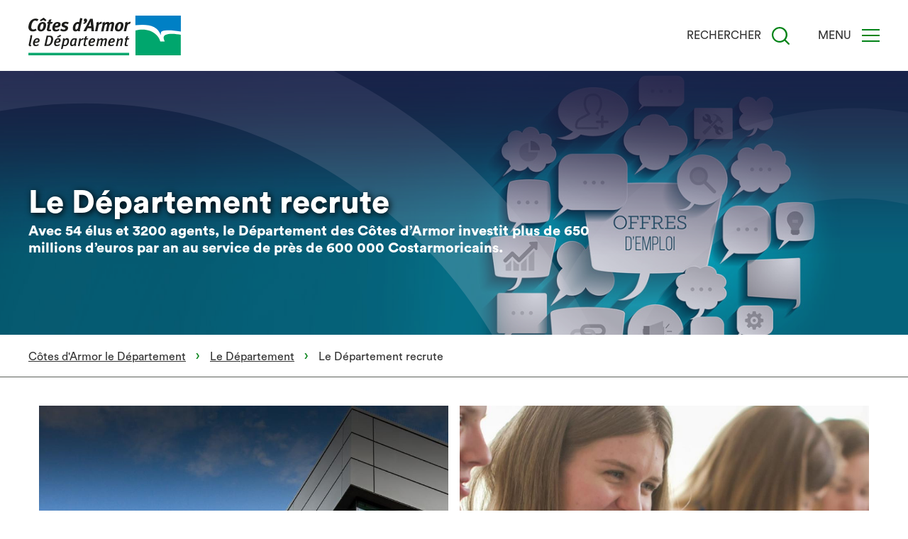

--- FILE ---
content_type: text/html; charset=UTF-8
request_url: https://cotesdarmor.fr/Le_D%C3%A9partement_recrute
body_size: 10967
content:
<!DOCTYPE html>
<html lang="fr" dir="ltr" prefix="og: https://ogp.me/ns#">
  <head>
    <meta charset="utf-8" />
<script>var _paq = _paq || [];(function(){var u=(("https:" == document.location.protocol) ? "https://matomo.cotesdarmor.fr/" : "https://matomo.cotesdarmor.fr/");_paq.push(["setSiteId", "16"]);_paq.push(["setTrackerUrl", u+"matomo.php"]);_paq.push(["setDoNotTrack", 1]);_paq.push(["disableCookies"]);if (!window.matomo_search_results_active) {_paq.push(["trackPageView"]);}_paq.push(["setIgnoreClasses", ["no-tracking","colorbox"]]);_paq.push(["enableLinkTracking"]);_paq.push(['HeatmapSessionRecording::disable']);var d=document,g=d.createElement("script"),s=d.getElementsByTagName("script")[0];g.type="text/javascript";g.defer=true;g.async=true;g.src=u+"matomo.js";s.parentNode.insertBefore(g,s);})();</script>
<link rel="canonical" href="https://cotesdarmor.fr/Le_D%C3%A9partement_recrute" />
<meta property="og:type" content="article" />
<meta property="og:url" content="https://cotesdarmor.fr/Le_D%C3%A9partement_recrute" />
<meta property="og:title" content="Le Département recrute" />
<meta name="twitter:card" content="summary_large_image" />
<meta name="twitter:site" content="@cotesdarmor22" />
<meta name="twitter:title" content="Le Département recrute" />
<meta name="Generator" content="Drupal 10 (https://www.drupal.org)" />
<meta name="MobileOptimized" content="width" />
<meta name="HandheldFriendly" content="true" />
<meta name="viewport" content="width=device-width, initial-scale=1.0" />
<link rel="alternate" hreflang="fr" href="https://cotesdarmor.fr/Le_D%C3%A9partement_recrute" />

    <title>Le Département recrute | Côtes d&#039;Armor le Département</title>

    <link rel="icon" type="image/png" sizes="16x16" href="/themes/custom/cd22/images/favicon/favicon.ico">
    <link rel="apple-touch-icon" sizes="76x76" href="/themes/custom/cd22/images/favicon/apple-icon-76x76.png">
    <link rel="apple-touch-icon" sizes="57x57" href="/themes/custom/cd22/images/favicon/apple-icon-57x57.png">
    <link rel="apple-touch-icon" sizes="60x60" href="/themes/custom/cd22/images/favicon/apple-icon-60x60.png">
    <link rel="apple-touch-icon" sizes="72x72" href="/themes/custom/cd22/images/favicon/apple-icon-72x72.png">
    <link rel="apple-touch-icon" sizes="114x114" href="/themes/custom/cd22/images/favicon/apple-icon-114x114.png">
    <link rel="apple-touch-icon" sizes="120x120" href="/themes/custom/cd22/images/favicon/apple-icon-120x120.png">
    <link rel="apple-touch-icon" sizes="144x144" href="/themes/custom/cd22/images/favicon/apple-icon-144x144.png">
    <link rel="apple-touch-icon" sizes="152x152" href="/themes/custom/cd22/images/favicon/apple-icon-152x152.png">
    <link rel="apple-touch-icon" sizes="180x180" href="/themes/custom/cd22/images/favicon/apple-icon-180x180.png">
    <link rel="icon" type="image/png" sizes="192x192"  href="/themes/custom/cd22/images/favicon/android-icon-192x192.png">
    <link rel="icon" type="image/png" sizes="16x16" href="/themes/custom/cd22/images/favicon/favicon-16x16.png">
    <link rel="icon" type="image/png" sizes="32x32" href="/themes/custom/cd22/images/favicon/favicon-32x32.png">
    <link rel="icon" type="image/png" sizes="96x96" href="/themes/custom/cd22/images/favicon/favicon-96x96.png">
    <link rel="manifest" href="/themes/custom/cd22/images/favicon/manifest.json">
    <meta name="msapplication-TileColor" content="#ffffff">
    <meta name="msapplication-TileImage" content="/themes/custom/cd22/images/favicon/ms-icon-144x144.png">
    <meta name="theme-color" content="#ffffff">
    <meta name="MobileOptimized" content="width" />
    <meta name="HandheldFriendly" content="true" />
    <meta name="viewport" content="width=device-width, initial-scale=1.0" />

    <link rel="stylesheet" media="all" href="/sites/default/files/css/css_OfPeklBp6dLnzR6edShq0ymrGsKlBjVQ7idY_ZOaJGU.css?delta=0&amp;language=fr&amp;theme=cd22&amp;include=eJw1i0EKwCAMBD8kCH6opDFIwERwtWBfXyl4mhmW5ZxSVKYeOF8mPuOm06OFhjYPXAlY8SbIcROAiuC0t7y31mVbN6r6SsDCEPtvHxYfJU0" />
<link rel="stylesheet" media="all" href="/sites/default/files/css/css_yQ8WsPDQcO2ADIeQ-_gH4dDlz77oqgHFw4sC3Q14L1E.css?delta=1&amp;language=fr&amp;theme=cd22&amp;include=eJw1i0EKwCAMBD8kCH6opDFIwERwtWBfXyl4mhmW5ZxSVKYeOF8mPuOm06OFhjYPXAlY8SbIcROAiuC0t7y31mVbN6r6SsDCEPtvHxYfJU0" />

    <script src="https://use.fontawesome.com/releases/v6.5.2/js/all.js" defer crossorigin="anonymous"></script>


  </head>

  <body class="path-node page-node-type-cd-hub">
        <a href="#main-content" class="visually-hidden focusable skip-link">
      Aller au contenu principal
    </a>
        
      <div class="dialog-off-canvas-main-canvas" data-off-canvas-main-canvas>
    
								
	
	

<div class="layout-container">

	
		
							<header class="header-container width-bg bg-cd_hub " role="banner" style="background-image: url(/sites/default/files/2023-02/h_recrutement_2.jpg)">
			
			<div class="block block-cd-menu block-cd-menu-navigation">
  
    
      

<div style='background-color:#ffffff;' class='navbar is-scrolled'>
	<div class="container">
		<div class="navbar_wrapper">
			<div class="logo navbar-logo">
				<a href="/"><?xml version="1.0" encoding="utf-8"?>
<!-- Generator: Adobe Illustrator 24.1.0, SVG Export Plug-In . SVG Version: 6.00 Build 0)  -->
<svg version="1.1" id="Calque_1" xmlns="http://www.w3.org/2000/svg" xmlns:xlink="http://www.w3.org/1999/xlink" x="0px" y="0px"
	 viewBox="0 0 244.9 56" style="enable-background:new 0 0 244.9 56;" xml:space="preserve">
<style type="text/css">
	.st0{fill:#FFFFFF;}
	.st1{fill:#0080C5;}
	.st2{fill:#00A66D;}
	.st3{fill:#1D1D1B;}
</style>
<g>
	<rect x="151" y="0.2" class="st0" width="63.8" height="55.8"/>
</g>
<path class="st1" d="M186.7,27.5c-0.1-4.6-0.1-6,5.9-6.6c5.6-0.6,12.1-0.2,22.3,1.6V0h-64.1v13.5C169.6,11.5,182,14.4,186.7,27.5"/>
<path class="st2" d="M197.4,26.1c-8.8,1.5-7.2,5.5-5.2,10.5h-6.3c-1.9-7.6-8.5-12.5-14.4-15c-6.3-2.5-14.5-2.2-20.6-0.6v35h63.9
	V27.1C210.3,26.2,202.7,25.2,197.4,26.1"/>
<rect y="52.5" class="st2" width="142" height="3.5"/>
<path class="st3" d="M5,30.7l-1.8,8.6c-0.2,0.9-0.3,1.3-0.3,1.6c0,0.4,0.2,0.6,0.5,0.6h0.4l0.1,1.4c-0.5,0.2-1,0.3-1.6,0.3
	c-1.2,0-1.9-0.7-1.9-1.7c0-0.3,0.1-0.9,0.2-1.5l1.9-8.8c0.3-1.4,0.4-2.5,0.2-3.2l2.5-0.8C5.3,27.7,5.3,29.4,5,30.7"/>
<path class="st3" d="M15,37c-0.9,0.9-2.4,1.4-4.6,1.4c-0.6,0-1.1-0.1-1.3-0.1c0,0.2-0.1,0.8-0.1,1.1c0,1.3,0.8,2,1.9,2s2-0.4,3-1.2
	l0.7,1.4c-1.3,1-2.6,1.5-4.4,1.5c-2.3,0-3.8-1.4-3.8-3.9c0-2.1,0.9-4.4,2.4-5.9c1.1-1,2.2-1.5,3.6-1.5c2.1,0,3.4,1,3.4,2.9
	C15.9,35.6,15.6,36.4,15,37 M12.2,33.6c-1.2,0-2.3,1-2.7,3c0.1,0,0.6,0.1,0.9,0.1c1.3,0,2.2-0.2,2.7-0.7c0.3-0.3,0.4-0.6,0.4-1.1
	C13.6,34.2,13.2,33.6,12.2,33.6"/>
<path class="st3" d="M31.9,40.8c-1.5,1.5-2.9,2-5.7,2h-3.7l3.2-14.6H29c2.3,0,3.6,0.2,4.6,1.3c0.8,0.9,1.3,2,1.3,3.9
	C34.8,35.9,33.7,39.1,31.9,40.8 M31.7,31.2c-0.5-0.8-1.2-1.1-2.5-1.1h-1.5l-2.3,10.7h1.5c1.6,0,2.7-0.6,3.4-1.5
	c1.4-1.9,1.8-4.7,1.8-5.9C32.1,32.5,32,31.8,31.7,31.2"/>
<path class="st3" d="M44.6,37c-0.9,0.9-2.4,1.4-4.6,1.4c-0.6,0-1.1-0.1-1.3-0.1c0,0.2-0.1,0.8-0.1,1.1c0,1.3,0.8,2,2,2
	c1.1,0,2-0.4,3-1.2l0.7,1.4c-1.3,1-2.6,1.5-4.4,1.5c-2.3,0-3.8-1.4-3.8-3.9c0-2.1,0.9-4.4,2.4-5.9c1.1-1,2.2-1.5,3.6-1.5
	c2.1,0,3.4,1,3.4,2.9C45.5,35.6,45.2,36.4,44.6,37 M41.8,33.6c-1.2,0-2.3,1-2.7,3c0.1,0,0.6,0.1,0.9,0.1c1.3,0,2.2-0.2,2.7-0.7
	c0.3-0.3,0.4-0.6,0.4-1.1C43.2,34.2,42.8,33.6,41.8,33.6 M46.1,28.9l-5,2.1l-0.7-1.3l4.7-2.8L46.1,28.9z"/>
<path class="st3" d="M55.3,41.4c-1,1.1-2.4,1.7-3.8,1.7c-1,0-1.8-0.1-2.3-0.5c0,0.1-0.1,0.6-0.2,0.9l-0.7,3.3l-2.4,0.5l2.6-12.1
	c0.3-1.3,0.2-2,0-2.6l2.2-0.9c0.2,0.4,0.3,1.2,0.2,1.9c0.9-1.1,2.3-1.8,3.6-1.8c1.8,0,2.8,1.4,2.8,3.5C57.3,37.3,56.5,40,55.3,41.4
	 M53.6,33.9c-0.8,0-1.9,0.6-2.9,2l-1,4.9c0.3,0.3,1.1,0.6,1.8,0.6c1,0,1.7-0.5,2.1-1.1c0.8-1.2,1.3-3.3,1.3-4.7
	C54.8,34.4,54.4,33.9,53.6,33.9"/>
<path class="st3" d="M67.9,35.1l-0.8,4.3c-0.3,1.3-0.1,1.8,0.4,2.4l-2,1.4c-0.6-0.5-0.8-1.1-0.8-1.8c-0.8,1-1.8,1.7-3.2,1.7
	c-1.7,0-2.8-1.1-2.8-3.4c0-2.4,0.9-4.7,2.3-6.1c1.1-1.2,2.5-1.7,4.3-1.7c1.2,0,2.5,0.3,3.3,0.8C68.4,33.3,68.1,34.4,67.9,35.1
	 M65,33.7c-1,0-1.6,0.2-2.5,1.2c-1,1.1-1.4,3.2-1.4,4.7c0,1.2,0.4,1.6,1.2,1.6c1,0,2.1-1,2.5-2.1l1.1-5.3
	C65.7,33.8,65.3,33.7,65,33.7"/>
<path class="st3" d="M76.8,34.3c-0.2-0.1-0.4-0.2-0.7-0.2c-0.7,0-1.6,0.6-2.5,1.9l-1.5,6.9h-2.3l1.5-7.2c0.3-1.5,0.3-2.3,0.1-3
	l2.2-0.9c0.2,0.5,0.3,1.4,0.2,2.1c1-1.2,2.2-2,3.2-2c0.4,0,0.6,0,0.9,0.2"/>
<path class="st3" d="M83.4,33.8h-2.1l-1.2,5.8C80,40,80,40.4,80,40.6c0,0.7,0.3,0.9,1,0.9c0.3,0,0.7-0.1,1.1-0.2v1.4
	c-0.7,0.3-1.5,0.4-2.2,0.4c-1.4,0-2.2-0.7-2.2-1.8c0-0.4,0-0.9,0.2-1.5l1.3-6.1H78l0.3-1.6h1.2c0.2-1,0.4-1.8,0.7-2.6l2.5-0.6
	c-0.3,0.9-0.7,2.2-0.9,3.2h2.6"/>
<path class="st3" d="M93.2,37c-0.9,0.9-2.4,1.4-4.6,1.4c-0.6,0-1.1-0.1-1.3-0.1c0,0.2-0.1,0.8-0.1,1.1c0,1.3,0.8,2,1.9,2
	s2-0.4,3-1.2l0.7,1.4c-1.3,1-2.6,1.5-4.4,1.5c-2.3,0-3.8-1.4-3.8-3.9c0-2.1,0.9-4.4,2.4-5.9c1.1-1,2.2-1.5,3.6-1.5
	c2.1,0,3.4,1,3.4,2.9C94.1,35.6,93.8,36.4,93.2,37 M90.4,33.6c-1.2,0-2.3,1-2.7,3c0.1,0,0.6,0.1,0.9,0.1c1.3,0,2.2-0.2,2.7-0.7
	c0.3-0.3,0.4-0.6,0.4-1.1C91.8,34.2,91.4,33.6,90.4,33.6"/>
<path class="st3" d="M110.6,35.4l-1.6,7.5h-2.3l1.5-7.2c0.1-0.4,0.1-0.7,0.1-1c0-0.5-0.3-0.8-0.8-0.8c-0.8,0-1.9,0.8-2.7,2l-1.5,7
	h-2.2l1.5-7.1c0.1-0.5,0.2-0.9,0.2-1.1c0-0.5-0.2-0.7-0.8-0.7c-0.8,0-1.8,0.7-2.8,2l-1.5,7h-2.2l1.6-7.5c0.2-1.1,0.2-2,0-2.7
	l2.2-0.9c0.2,0.5,0.3,1.3,0.2,2c1.3-1.3,2.5-1.9,3.7-1.9s1.8,0.6,1.9,1.9c1.3-1.4,2.6-1.9,3.7-1.9c1.2,0,2.1,0.8,2.1,2.2
	C110.7,34.4,110.6,34.9,110.6,35.4"/>
<path class="st3" d="M121,37c-0.9,0.9-2.3,1.4-4.6,1.4c-0.6,0-1.1-0.1-1.3-0.1c0,0.2-0.1,0.8-0.1,1.1c0,1.3,0.8,2,1.9,2s2-0.4,3-1.2
	l0.7,1.4c-1.3,1-2.6,1.5-4.4,1.5c-2.3,0-3.8-1.4-3.8-3.9c0-2.1,0.9-4.4,2.4-5.9c1.1-1,2.2-1.5,3.6-1.5c2.1,0,3.4,1,3.4,2.9
	C122,35.6,121.7,36.4,121,37 M118.3,33.6c-1.2,0-2.3,1-2.7,3c0.1,0,0.6,0.1,0.9,0.1c1.3,0,2.2-0.2,2.7-0.7c0.3-0.3,0.4-0.6,0.4-1.1
	C119.6,34.2,119.3,33.6,118.3,33.6"/>
<path class="st3" d="M133.1,35.2l-1.6,7.7h-2.3l1.5-7.1c0.1-0.5,0.1-0.8,0.1-1c0-0.6-0.3-0.8-0.8-0.8c-0.8,0-1.8,0.5-2.9,2l-1.5,7
	h-2.3l1.6-7.4c0.3-1.3,0.3-2,0-2.8l2.2-0.9c0.2,0.5,0.3,1.3,0.2,2c1-1.2,2.4-1.9,3.9-1.9c1.3,0,2.1,0.8,2.1,2.1
	C133.3,34.4,133.2,34.8,133.1,35.2"/>
<path class="st3" d="M141.3,33.8h-2l-1.2,5.8c-0.1,0.4-0.1,0.8-0.1,1c0,0.7,0.3,0.9,1,0.9c0.3,0,0.7-0.1,1.1-0.2v1.4
	c-0.7,0.3-1.5,0.4-2.2,0.4c-1.4,0-2.2-0.7-2.2-1.8c0-0.4,0-0.9,0.1-1.5l1.3-6.1h-1.2l0.3-1.6h1.2c0.2-1,0.4-1.8,0.7-2.6l2.5-0.6
	c-0.3,0.9-0.7,2.2-0.9,3.2h2.6"/>
<path class="st3" d="M12.2,7.9C11.5,7.3,10.5,7,9.6,7C8.4,7,7.2,7.6,6.4,8.6C4.9,10.3,4,14.3,4,16.3c0,2.3,1.1,3.3,3.1,3.3
	c1,0,2-0.4,3.2-1.2l1.2,2.3c-1.6,1.1-3.3,1.6-5.2,1.6c-4,0-6.3-2.2-6.3-6.1c0-2.7,1-6,2.6-8.1c1.9-2.5,4.7-3.9,7.5-3.9
	c1.7,0,3.3,0.5,4.1,1.4"/>
<path class="st3" d="M24.9,13.3c0,4.5-2.4,9-7.5,9c-2.9,0-4.6-1.6-4.6-4.5c0-4.8,3-8.8,7.4-8.8C23.1,8.9,24.9,10.5,24.9,13.3
	 M21.5,2.9l3.9,3.4L24,8.1l-3-1.9l-3.8,1.9l-0.9-1.8L21.5,2.9z M16.4,18c0,1.2,0.6,1.8,1.6,1.8c2.1,0,3.3-4,3.3-6.5
	c0-1.5-0.5-1.9-1.5-1.9C17.5,11.4,16.4,16.1,16.4,18"/>
<path class="st3" d="M33.1,11.5h-2.2l-1.3,6.4c-0.1,0.4-0.1,0.8-0.1,1.1c0,0.7,0.4,0.9,1.1,0.9c0.3,0,0.9-0.1,1.3-0.3v2
	c-1,0.4-2,0.5-2.9,0.5c-1.9,0-3-0.9-3-2.2c0-0.5,0.1-1,0.2-1.7l1.5-7h-1.3l0.5-2.3h1.3c0.3-1.3,0.4-2.1,0.8-3L32.5,5
	c-0.4,1.2-0.8,2.6-1,3.9h3"/>
<path class="st3" d="M43.7,20.6c-1.7,1.2-3.4,1.8-5.2,1.8c-3.1,0-4.8-1.6-4.8-4.7c0-2.7,1.2-5.4,2.9-7C37.9,9.5,39.3,9,41,9
	c2.5,0,4.4,1,4.4,3.5c0,2.4-2.2,4.4-6.5,4.4c-0.9,0-1.5-0.2-1.5-0.2s-0.1,0.8-0.1,1.1c0,1.5,0.8,2.1,2.2,2.1c1.2,0,2.3-0.5,3.6-1.4
	 M38.8,14.4c1.4,0,3.1-0.5,3.1-1.8c0-0.8-0.3-1.3-1.4-1.3c-1.3,0-2.2,0.8-2.7,3C37.9,14.3,38.4,14.4,38.8,14.4"/>
<path class="st3" d="M55.6,12.2c-1.1-0.7-2.2-0.9-3.1-0.9c-1.1,0-1.9,0.4-1.9,1.3c0,0.6,0.4,0.9,1.3,1.3l1.5,0.5
	c1.3,0.5,2.5,1.3,2.5,2.9c0,2.5-2,5-6.2,5c-1.9,0-3.5-0.6-5-1.4l1.4-2.5c1,0.7,2.7,1.3,4.1,1.3c1.1,0,2-0.8,2-1.6
	c0-0.7-0.5-1-1.6-1.3l-1.4-0.5c-1.3-0.5-2.4-1.4-2.4-3c0-2.2,1.7-4.6,5.9-4.6c1.7,0,3.2,0.5,4.2,1.2"/>
<path class="st3" d="M73.2,17.3c-0.7,3.1-0.7,4.2-0.5,4.7h-2.9c0-0.2-0.1-0.8-0.1-1.2c-0.8,0.9-2,1.5-3.2,1.5
	c-2.7,0-3.9-1.5-3.9-4.5c0-2.5,1-5.3,2.8-7C66.6,9.7,68,9,69.5,9c0.9,0,1.9,0.2,2.2,0.3c0-0.2,0.1-0.7,0.3-1.5l0.9-4.4L76.1,4
	 M69.4,11.7c-0.7,0-1.3,0.3-1.8,1c-1,1.2-1.5,3.5-1.5,5.1c0,1.2,0.4,1.9,1.3,1.9c0.8,0,2-1,2.4-1.7l1.3-5.8
	C70.7,11.8,70.1,11.7,69.4,11.7"/>
<path class="st3" d="M77.2,10.3c1.1-0.4,2.1-0.9,2.1-1.5c0-0.3-0.1-0.5-0.4-0.7c-0.6-0.3-0.8-1-0.8-1.8c0-1.2,1-2.1,2.2-2.1
	c1.4,0,2.5,1,2.5,2.7c0,2.2-2.4,4.4-4.5,4.9"/>
<path class="st3" d="M90.7,4.5l1.8,17.4h-3.6l-0.3-4.1h-5.1l-2.1,4.1h-3.8L87,4.5 M88.2,14.9L88,11.3c-0.1-1.5-0.1-3-0.1-3
	s-0.9,2.1-1.5,3.4l-1.6,3.2H88.2L88.2,14.9z"/>
<path class="st3" d="M98.7,8.7c0.2,0.4,0.4,1.3,0.3,2.1c1.1-1.2,2.3-2,3.6-2c0.5,0,0.7,0,1.2,0.3l-1.4,3c-0.3-0.2-0.6-0.3-1-0.3
	c-0.7,0-1.4,0.4-2.4,1.8L97.2,22h-3.3l1.8-8.5c0.3-1.6,0.3-2.7,0-3.6"/>
<path class="st3" d="M107.4,8.7c0.2,0.4,0.4,1.4,0.3,2.1c1.3-1.3,2.7-1.9,4.1-1.9c1.3,0,2.2,0.6,2.4,1.9c1.4-1.4,2.8-1.9,4.1-1.9
	c1.4,0,2.6,0.8,2.6,2.7c0,0.5-0.1,1.1-0.2,1.7l-1.9,8.8h-3.3l1.8-8.5c0.1-0.5,0.2-0.8,0.2-1.1c0-0.5-0.2-0.7-0.8-0.7
	c-0.9,0-1.9,0.8-2.6,1.9l-1.8,8.4h-3.2l1.8-8.3c0.1-0.5,0.2-1,0.2-1.2c0-0.5-0.2-0.7-0.8-0.7c-0.9,0-1.8,0.7-2.7,1.9l-1.8,8.4h-3.3
	l1.9-8.8c0.3-1.2,0.1-2.6-0.1-3.3"/>
<path class="st3" d="M134,13.3c0,4.5-2.4,9-7.5,9c-2.9,0-4.6-1.6-4.6-4.5c0-4.8,3-8.8,7.4-8.8C132.2,8.9,134,10.5,134,13.3
	 M125.5,18c0,1.2,0.6,1.8,1.6,1.8c2.1,0,3.3-4,3.3-6.5c0-1.5-0.5-1.9-1.5-1.9C126.6,11.4,125.5,16.1,125.5,18"/>
<path class="st3" d="M139.3,8.7c0.2,0.4,0.4,1.3,0.3,2.1c1.1-1.2,2.3-2,3.6-2c0.5,0,0.7,0,1.1,0.3l-1.4,3c-0.3-0.2-0.6-0.3-1-0.3
	c-0.7,0-1.4,0.4-2.4,1.8l-1.8,8.4h-3.3l1.8-8.5c0.3-1.6,0.3-2.7,0-3.6"/>
</svg>
</a>
			</div>
			<div class="navigation-container ">
				

	<nav class="hidden cd-menu" data-cd-menu-mobile data-website-title="Côtes d&#039;Armor le Département">
									<ul class="cd-menu-mobile" data-cd-menu>
												<li class="menu-item">
						<a href="/le-departement" data-drupal-link-system-path="node/359">Le Département</a>
																					<ul class="cd-submenu-mobile" data-cd-submenu>
													<li class="menu-item">
						<a href="/le-departement/fonctionnement-et-organisation" data-drupal-link-system-path="node/83">Fonctionnement et organisation</a>
																					<ul class="cd-submenu-mobile" data-cd-submenu>
													<li class="menu-item">
						<a href="/le-departement/fonctionnement-et-organisation/l-assemblee-departementale" data-drupal-link-system-path="node/82">L&#039;Assemblée départementale</a>
											</li>
									<li class="menu-item">
						<a href="/le-departement/fonctionnement-et-organisation/les-services-departementaux" data-drupal-link-system-path="node/87">Les services départementaux</a>
											</li>
									<li class="menu-item">
						<a href="/le-departement/fonctionnement-et-organisation/les-elus-et-elues-du-departement">Les élus et élues du Département</a>
											</li>
									<li class="menu-item">
						<a href="https://cotesdarmor.fr/vos-conseillers-departementaux" title="Vos conseillers départementaux">Vos conseillères et conseillers départementaux</a>
											</li>
									<li class="menu-item">
						<a href="/comite-de-deontologie-des-elus" data-drupal-link-system-path="node/3240">Comité de déontologie des élus</a>
											</li>
									<li class="menu-item">
						<a href="/le-departement/fonctionnement-et-organisation/les-maisons-du-departement" data-drupal-link-system-path="node/350">Les Maisons du Département</a>
											</li>
									<li class="menu-item">
						<a href="/le-departement/fonctionnement-et-organisation/guide-des-politiques-departementales" data-drupal-link-system-path="node/1832">Politiques départementales</a>
											</li>
									<li class="menu-item">
						<a href="/le-departement/fonctionnement-et-organisation/acces-aux-documents-administratifs" data-drupal-link-system-path="node/2096">Accès aux documents administratifs</a>
											</li>
											</ul>
			
											</li>
									<li class="menu-item">
						<a href="/le-departement/les-grands-enjeux-du-departement" data-drupal-link-system-path="node/90">Les grands enjeux</a>
																					<ul class="cd-submenu-mobile" data-cd-submenu>
													<li class="menu-item">
						<a href="/l-egalite-femmes-hommes-un-engagement-fort-au-coeur-de-l-action-publique-departementale" data-drupal-link-system-path="node/3985">L’égalité femmes‑hommes : un engagement fort, au cœur de l’action publique départementale</a>
											</li>
									<li class="menu-item">
						<a href="/le-departement/les-grands-enjeux/agir-en-faveur-du-breton-et-du-gallo" data-drupal-link-system-path="node/2188">Agir en faveur du Breton et du Gallo</a>
											</li>
									<li class="menu-item">
						<a href="/la-renovation-du-pont-saint-hubert" data-drupal-link-system-path="node/4052">La rénovation du pont Saint-Hubert</a>
											</li>
									<li class="menu-item">
						<a href="/le-departement/les-grands-enjeux/reamenagement-du-port-de-saint-quay-portrieux" data-drupal-link-system-path="node/3892">Le réaménagement du port de Saint-Quay Portrieux</a>
											</li>
									<li class="menu-item">
						<a href="/le-departement/les-grands-enjeux/developpement-durable" data-drupal-link-system-path="node/2972">Développement durable</a>
											</li>
									<li class="menu-item">
						<a href="/le-departement/les-grands-enjeux/schema-des-solidarites-humaines" data-drupal-link-system-path="node/2575">Schéma des Solidarités humaines</a>
											</li>
									<li class="menu-item">
						<a href="/pont-saint-christophe" data-drupal-link-system-path="node/2499">Le chantier du pont Saint-Christophe</a>
											</li>
									<li class="menu-item">
						<a href="/schema-pluriannuel-d-accessibilite-numerique" data-drupal-link-system-path="node/3468">Schéma Pluriannuel d&#039;Accessibilité Numérique 2024-2026</a>
											</li>
									<li class="menu-item">
						<a href="/le-departement/les-grands-enjeux/canal-de-nantes-brest/le-canal-de-nantes-brest" data-drupal-link-system-path="node/95">Canal de Nantes à Brest</a>
											</li>
									<li class="menu-item">
						<a href="/le-departement/les-grands-enjeux/accessibilite-des-services-au-public" data-drupal-link-system-path="node/560">Accessibilité des Services au Public</a>
											</li>
									<li class="menu-item">
						<a href="https://cotesdarmor.fr/le-departement/les-grands-enjeux/renforcer-la-democratie-et-le-lien-citoyen">Renforcer la démocratie et le lien citoyen</a>
											</li>
											</ul>
			
											</li>
									<li class="menu-item">
						<a href="/le-departement/decisions-et-budget" data-drupal-link-system-path="node/147">Décisions et budget</a>
																					<ul class="cd-submenu-mobile" data-cd-submenu>
													<li class="menu-item">
						<a href="/budget-primitif-2025" data-drupal-link-system-path="node/3753">Budget primitif 2025</a>
											</li>
									<li class="menu-item">
						<a href="/cotes-d-armor-un-departement-des-valeurs" data-drupal-link-system-path="node/3680">Côtes d’Armor, un Département, des valeurs</a>
											</li>
									<li class="menu-item">
						<a href="/Votre-departement-en-2mn" data-drupal-link-system-path="node/795">Côtes d&#039;Armor : votre Département en deux minutes</a>
											</li>
									<li class="menu-item">
						<a href="/le-departement/decisions-et-budget/sessions" data-drupal-link-system-path="node/3523">Les sessions du Département</a>
											</li>
									<li class="menu-item">
						<a href="/le-departement/decisions-et-budget/calendrier-des-sessions-et-de-la-commission-permanente" data-drupal-link-system-path="node/1279">Calendrier des séances</a>
											</li>
									<li class="menu-item">
						<a href="https://actes.cotesdarmor.fr:8443/webdelibplus/">Les décisions du Conseil départemental</a>
											</li>
											</ul>
			
											</li>
									<li class="menu-item">
						<a href="/le-departement/competences" data-drupal-link-system-path="node/148">Compétences</a>
											</li>
									<li class="menu-item">
						<a href="/publications-reglementaires" data-drupal-link-system-path="node/104">Publications réglementaires</a>
											</li>
									<li class="menu-item">
						<a href="/Le_D%C3%A9partement_recrute" data-drupal-link-system-path="node/2912" class="is-active" aria-current="page">Le Département recrute</a>
											</li>
									<li class="menu-item">
						<a href="/espace_presse" title="Retrouvez les communiqués de presse et l&#039;agenda presse" data-drupal-link-system-path="node/3010">Espace Presse</a>
											</li>
											</ul>
			
											</li>
									<li class="menu-item">
						<a href="/vos-services" data-drupal-link-system-path="node/144">Vos services</a>
																					<ul class="cd-submenu-mobile" data-cd-submenu>
													<li class="menu-item">
						<a href="https://cotesdarmor.fr/Le_D%C3%A9partement_recrute">Le Département recrute</a>
											</li>
									<li class="menu-item">
						<a href="/vos-services/personnes-agees" data-drupal-link-system-path="taxonomy/term/9">Personnes âgées</a>
																					<ul class="cd-submenu-mobile" data-cd-submenu>
													<li class="menu-item">
						<a href="/vos-services/personnes-agees" data-drupal-link-system-path="taxonomy/term/9">Changer de lieux de vie</a>
											</li>
									<li class="menu-item">
						<a href="/vos-services/personnes-agees" data-drupal-link-system-path="taxonomy/term/9">Les lieux d&#039;informations</a>
											</li>
									<li class="menu-item">
						<a href="/vos-services/personnes-agees" data-drupal-link-system-path="taxonomy/term/9">Vivre à domicile</a>
											</li>
									<li class="menu-item">
						<a href="/vos-services/personnes-agees" data-drupal-link-system-path="taxonomy/term/9">Les services d&#039;accompagnement</a>
											</li>
											</ul>
			
											</li>
									<li class="menu-item">
						<a href="/vos-services/enfance-et-famille" data-drupal-link-system-path="taxonomy/term/1">Enfance et famille</a>
																					<ul class="cd-submenu-mobile" data-cd-submenu>
													<li class="menu-item">
						<a href="/vos-services/enfance-et-famille" data-drupal-link-system-path="taxonomy/term/1">L&#039;adoption</a>
											</li>
									<li class="menu-item">
						<a href="/vos-services/enfance-et-famille" data-drupal-link-system-path="taxonomy/term/1">Protection maternelle et infantile</a>
											</li>
									<li class="menu-item">
						<a href="/vos-services/enfance-et-famille" data-drupal-link-system-path="taxonomy/term/1">Protection de l&#039;enfance</a>
											</li>
									<li class="menu-item">
						<a href="/vos-services/enfance-et-famille" data-drupal-link-system-path="taxonomy/term/1">Difficultés sociales, éducatives ou conjugales</a>
											</li>
											</ul>
			
											</li>
									<li class="menu-item">
						<a href="/vos-services/personnes-handicapees" data-drupal-link-system-path="taxonomy/term/14">Personnes handicapées</a>
																					<ul class="cd-submenu-mobile" data-cd-submenu>
													<li class="menu-item">
						<a href="/vos-services/personnes-handicapees" data-drupal-link-system-path="taxonomy/term/14">Espace professionnel</a>
											</li>
									<li class="menu-item">
						<a href="/vos-services/personnes-handicapees" data-drupal-link-system-path="taxonomy/term/14">Handicap : vivre à domicile</a>
											</li>
									<li class="menu-item">
						<a href="/vos-services/personnes-handicapees" data-drupal-link-system-path="taxonomy/term/14">Les services d&#039;accompagnement</a>
											</li>
											</ul>
			
											</li>
									<li class="menu-item">
						<a href="/vos-services/soliguide" data-drupal-link-system-path="node/3919">Soliguide, le guide de la solidarité en ligne</a>
											</li>
									<li class="menu-item">
						<a href="/vos-services/emploi-et-insertion">RSA et solidarités</a>
																					<ul class="cd-submenu-mobile" data-cd-submenu>
													<li class="menu-item">
						<a href="/vos-services/emploi-et-insertion">Le RSA et les aides à l&#039;insertion</a>
											</li>
											</ul>
			
											</li>
									<li class="menu-item">
						<a href="/vos-services/environnement" data-drupal-link-system-path="taxonomy/term/65">Environnement</a>
																					<ul class="cd-submenu-mobile" data-cd-submenu>
													<li class="menu-item">
						<a href="/vos-services/environnement" data-drupal-link-system-path="taxonomy/term/65">Assainissement non collectif</a>
											</li>
									<li class="menu-item">
						<a href="/vos-services/environnement" data-drupal-link-system-path="taxonomy/term/65">Bénéficier de nos expositions</a>
											</li>
									<li class="menu-item">
						<a href="/vos-services/environnement" data-drupal-link-system-path="taxonomy/term/65">Espace rural et bocage</a>
											</li>
									<li class="menu-item">
						<a href="/vos-services/environnement" data-drupal-link-system-path="taxonomy/term/65">L&#039;eau</a>
											</li>
									<li class="menu-item">
						<a href="https://cotesdarmor.fr/decouvrir-les-cotes-d-armor/les-espaces-naturels-sensibles">Les espaces naturels sensibles</a>
											</li>
									<li class="menu-item">
						<a href="https://cotesdarmor.fr/vos-services/environnement">Sports et loisirs</a>
											</li>
									<li class="menu-item">
						<a href="/vos-services/zones-de-preemption-au-titre-des-espaces-naturels-sensibles" data-drupal-link-system-path="node/3813">Zones de préemption</a>
											</li>
											</ul>
			
											</li>
									<li class="menu-item">
						<a href="/vos-services/jeunesse" data-drupal-link-system-path="taxonomy/term/20">Jeunesse</a>
																					<ul class="cd-submenu-mobile" data-cd-submenu>
													<li class="menu-item">
						<a href="/pass-engagement" data-drupal-link-system-path="node/78">Bénéficier du Pass Engagement</a>
											</li>
											</ul>
			
											</li>
									<li class="menu-item">
						<a href="/vos-services/agriculture" data-drupal-link-system-path="taxonomy/term/44">Agriculture</a>
																					<ul class="cd-submenu-mobile" data-cd-submenu>
													<li class="menu-item">
						<a href="/vos-services/aides-aux-agriculteurs-en-difficulte" data-drupal-link-system-path="node/76">Aides aux agriculteurs en difficulté</a>
											</li>
									<li class="menu-item">
						<a href="/vos-services/agriculture" data-drupal-link-system-path="taxonomy/term/44">Développer durablement son exploitation</a>
											</li>
											</ul>
			
											</li>
									<li class="menu-item">
						<a href="/vos-services/college-et-education" data-drupal-link-system-path="taxonomy/term/25">Collège et éducation</a>
																					<ul class="cd-submenu-mobile" data-cd-submenu>
													<li class="menu-item">
						<a href="/vos-services/transport-scolaire-des-eleves-en-situation-de-handicap-tesh" data-drupal-link-system-path="node/3752">Transport scolaire des élèves en situation de handicap</a>
											</li>
											</ul>
			
											</li>
									<li class="menu-item">
						<a href="/vos-services/culture" data-drupal-link-system-path="taxonomy/term/49">Culture</a>
																					<ul class="cd-submenu-mobile" data-cd-submenu>
													<li class="menu-item">
						<a href="/vos-services/culture" data-drupal-link-system-path="taxonomy/term/49">Aides et soutien à la culture</a>
											</li>
									<li class="menu-item">
						<a href="/vos-services/culture" data-drupal-link-system-path="taxonomy/term/49">Archives départementales</a>
											</li>
											</ul>
			
											</li>
									<li class="menu-item">
						<a href="/vos-services/routes-et-mobilites" data-drupal-link-system-path="taxonomy/term/59">Routes et mobilités</a>
																					<ul class="cd-submenu-mobile" data-cd-submenu>
													<li class="menu-item">
						<a href="/vos-services/routes-et-mobilites/les-chantiers-routiers-22" data-drupal-link-system-path="node/58">Chantiers routiers</a>
											</li>
									<li class="menu-item">
						<a href="/vos-services/routes-et-mobilites" data-drupal-link-system-path="taxonomy/term/59">Entretien et exploitation</a>
											</li>
									<li class="menu-item">
						<a href="https://inforoutes22.cotesdarmor.fr/">Inforoutes 22</a>
											</li>
									<li class="menu-item">
						<a href="/vos-services/le-covoiturage" data-drupal-link-system-path="node/64">Le covoiturage</a>
											</li>
									<li class="menu-item">
						<a href="https://www.economie.gouv.fr/particuliers/prime-velo-electrique" target="_blank">Bonus Vélo</a>
											</li>
											</ul>
			
											</li>
									<li class="menu-item">
						<a href="/vos-services/europe" data-drupal-link-system-path="taxonomy/term/39">Europe</a>
																					<ul class="cd-submenu-mobile" data-cd-submenu>
													<li class="menu-item">
						<a href="/le-departement/competences/europe/encourager-la-mobilisation-des-fonds-europeens-en-cotes-d-armor" data-drupal-link-system-path="node/188">Erasmus+</a>
											</li>
									<li class="menu-item">
						<a href="/europe-direct" data-drupal-link-system-path="node/190">Europe Direct</a>
											</li>
									<li class="menu-item">
						<a href="/vos-services/fonds-social-europeen-fse" data-drupal-link-system-path="node/57">FSE+</a>
											</li>
									<li class="menu-item">
						<a href="/le-departement/competences/europe/le-partenariat-pologne" data-drupal-link-system-path="node/189">Partenariat Pologne</a>
											</li>
											</ul>
			
											</li>
									<li class="menu-item">
						<a href="/vos-services/logement" data-drupal-link-system-path="taxonomy/term/35">Logement</a>
																					<ul class="cd-submenu-mobile" data-cd-submenu>
													<li class="menu-item">
						<a href="/vos-services/acceder-ou-se-maintenir-dans-son-logement" data-drupal-link-system-path="node/38">Accéder ou se maintenir dans son logement</a>
											</li>
											</ul>
			
											</li>
									<li class="menu-item">
						<a href="/vos-services/numerique" data-drupal-link-system-path="taxonomy/term/70">Numérique</a>
																					<ul class="cd-submenu-mobile" data-cd-submenu>
													<li class="menu-item">
						<a href="/vos-services/numerique" data-drupal-link-system-path="taxonomy/term/70">Numérique</a>
											</li>
											</ul>
			
											</li>
									<li class="menu-item">
						<a href="/vos-services/paiement-et-facturation" data-drupal-link-system-path="taxonomy/term/590">Paiement et facturation</a>
																					<ul class="cd-submenu-mobile" data-cd-submenu>
													<li class="menu-item">
						<a href="/vos-services/paiement-et-facturation" data-drupal-link-system-path="taxonomy/term/590">Effectuer un paiement</a>
											</li>
									<li class="menu-item">
						<a href="/vos-services/paiement-et-facturation" data-drupal-link-system-path="taxonomy/term/590">Facturation électronique</a>
											</li>
											</ul>
			
											</li>
									<li class="menu-item">
						<a href="/vos-services/sport" data-drupal-link-system-path="taxonomy/term/55">Sport</a>
																					<ul class="cd-submenu-mobile" data-cd-submenu>
													<li class="menu-item">
						<a href="/vos-services/sport-et-loisirs">Partenariat avec le mouvement sportif</a>
											</li>
									<li class="menu-item">
						<a href="/vos-services/personnes-handicapees" data-drupal-link-system-path="taxonomy/term/14">Sports et handicap</a>
											</li>
											</ul>
			
											</li>
											</ul>
			
											</li>
									<li class="menu-item">
						<a href="/decouvrir-les-cotes-d-armor" data-drupal-link-system-path="node/143">Découvrir les Côtes d&#039;Armor</a>
											</li>
									<li class="menu-item">
						<a href="/actualites" data-drupal-link-system-path="actualites">Actualités</a>
											</li>
									<li class="menu-item">
						<a href="/les-agendas" data-drupal-link-system-path="node/2560">Sortir</a>
											</li>
									<li class="menu-item">
						<a href="https://inforoutes22.cotesdarmor.fr">Inforoutes22</a>
											</li>
											</ul>
			
		
	</nav>



			</div>
			
			<div class="nav-language-dropdown">
				
			</div>
			
						<div class='button-wrapper search-button-navbar'>
							<div class='navbar-label'>Rechercher</div>
						
			<div class="header-right-box search-btn-box" role="search">
				<button class="link-search" type="button" aria-label="Recherche">
					<svg aria-hidden="true" class="icon icon-loupe">
						<use xmlns:xlink="http://www.w3.org/1999/xlink" xlink:href="/themes/custom/cd22/images/icons.svg#loupe"></use>
					</svg>
				</button>
			</div>
		</div>
	
				
	<div class='button-wrapper'>
		
					<div class='navbar-label'>Menu</div>
		
		<div class="cd-menu-burger ">
			<nav role="navigation"Menu principal">
				<button type="button" aria-label="Menu" class="link-mobile" data-cd-menu-mobile-button>
					<span data-button-icon class="nav-icon1">
						<span></span>
						<span></span>
						<span></span>
					</span>
				</button>
			</nav>
		</div>
	</div>

		</div>
	</div>
</div>




  </div>


							<div class="container">
					<div class="content-800">
						<div class="content-800_content">

							
															  <div class="region region-header">
    <div id="block-cd22-page-title" class="block block-core block-page-title-block">
  
    
      
  <h1 class="page-title"><span class="field field--name-title field--type-string field--label-hidden">Le Département recrute</span>
</h1>


  </div>

  </div>

							
															<div class="header-subtitle">
									Avec 54 élus et 3200 agents, le Département des Côtes d’Armor investit plus de 650 millions d’euros par an au service de près de 600 000 Costarmoricains.
								</div>
							
							
							
						</div>
					</div>

					
				</div>
						</header>
			
		<a id="content-main" tabindex="-1"></a>
		
		<div class="breadcrumb-container">
			<div class="container">
				  <div class="region region-breadcrumb">
    <div id="block-cd22-breadcrumbs" class="block block-system block-system-breadcrumb-block">
  
    
        <nav class="breadcrumb" role="navigation" aria-label="Vous êtes dans">
    <ol>
          <li>
                  <a href="/">Côtes d&#039;Armor le Département</a>
              </li>
          <li>
                  <a href="/le-departement">Le Département</a>
              </li>
          <li>
                  <span>Le Département recrute</span>
              </li>
        </ol>
  </nav>

  </div>

  </div>

			</div>
		</div>

		<div class="container">
			
			
		</div>

					
			<main class="main-container" role="main">
				<a id="main-content" tabindex="-1"></a>
				
				<div class="container">
											<div class="layout-content">
												  <div class="region region-content">
    <div id="block-cd22-content" class="block block-system block-system-main-block">
  
    
      


<div  class="node node--type-cd-hub node--view-mode-full page-hub--full" >
  <div class="container">
    

      <ul  data-component-id="cd22:a11y--field" class="field field--name-field-cd-contents field--type-entity-reference field--label-hidden field__items">
              <li class="field__item">


<div  class="node node--type-cd-page node--view-mode-teaser-column line-teaser-column line-teaser-cd-page">

    <div class="line-teaser-column__img">
                          

            <div data-component-id="cd22:a11y--field" class="field field--name-field-cd-illustration-eb field--type-entity-reference field--label-hidden field__item">  
<img loading="lazy" src="/sites/default/files/styles/teaser_medium/public/2023-03/h_travailler_au_dep.jpg?itok=StlW1lK6" alt="h_travailler_au_dep" />


</div>
      
                </div>

    <div class="line-teaser-column__content">
      <h3><span class="field field--name-title field--type-string field--label-hidden">Travailler au Département</span>
</h3>
      <a href="/travailler-au-departement" class="btn btn--blue" >
        Découvrir
      </a>
    </div>
</div>
</li>
              <li class="field__item">


<div  class="node node--type-cd-page node--view-mode-teaser-column line-teaser-column line-teaser-cd-page">

    <div class="line-teaser-column__img">
                          

            <div data-component-id="cd22:a11y--field" class="field field--name-field-cd-illustration-eb field--type-entity-reference field--label-hidden field__item">  
<img loading="lazy" src="/sites/default/files/styles/teaser_medium/public/2021-01/header_emploi.jpg?itok=diW8LKkB" alt="header_emploi" />


</div>
      
                </div>

    <div class="line-teaser-column__content">
      <h3><span class="field field--name-title field--type-string field--label-hidden">Les offres d&#039;emplois</span>
</h3>
      <a href="/emplois" class="btn btn--blue" >
        Découvrir
      </a>
    </div>
</div>
</li>
              <li class="field__item">


<div  class="node node--type-page-service node--view-mode-teaser-column line-teaser-column line-teaser-page-service">

    <div class="line-teaser-column__img">
                          

            <div data-component-id="cd22:a11y--field" class="field field--name-field-cd-illustration-eb field--type-entity-reference field--label-hidden field__item">  
<img loading="lazy" src="/sites/default/files/styles/teaser_medium/public/2022-05/carrousel3_0.jpg?itok=j_W9RNB3" alt="Assistant familial" />


</div>
      
                </div>

    <div class="line-teaser-column__content">
      <h3><span class="field field--name-title field--type-string field--label-hidden">Devenir assistante ou assistant familial</span>
</h3>
      <a href="/vos-services/devenir-assistante-ou-assistant-familial" class="btn btn--blue" >
        Découvrir
      </a>
    </div>
</div>
</li>
              <li class="field__item">


<div  class="node node--type-cd-page node--view-mode-teaser-column line-teaser-column line-teaser-cd-page">

    <div class="line-teaser-column__img">
                          

            <div data-component-id="cd22:a11y--field" class="field field--name-field-cd-illustration-eb field--type-entity-reference field--label-hidden field__item">  
<img loading="lazy" src="/sites/default/files/styles/teaser_medium/public/2021-04/rsa_header.jpg?itok=Ik9lkJ8j" alt="RSA" />


</div>
      
                </div>

    <div class="line-teaser-column__content">
      <h3><span class="field field--name-title field--type-string field--label-hidden">Découvrez les métiers du Département</span>
</h3>
      <a href="/decouvrez-les-metiers-du-departement" class="btn btn--blue" >
        Découvrir
      </a>
    </div>
</div>
</li>
          </ul>
  
  </div>

  
</div>

  </div>
<div data-drupal-messages-fallback class="hidden"></div>

  </div>

					</div>

									</div>
			</main>
		
			<footer role="contentinfo">
				<div class="footer-container">
					  <div class="region region-footer">
    <div id="block-contactfooter" class="block block-block-content block-block-content5ee94eef-9bfb-4ab8-bcd9-b0a7cf91a4d2">
  
    
      
<div class="block-content block-content--type-basic block-content--5 block-content--view-mode-full">
  
  
  <div class="block-content__content">
    

            <div class="clearfix text-formatted field field--name-body field--type-text-with-summary field--label-hidden field__item" data-component-id="cd22:a11y--field"><div class="contact-footer">
<div class="container">
<div class="rightBox">
<h2>
<svg class="icon icon-phone" aria-hidden="true"><use xlink:href="/themes/custom/cd22/images/icons.svg#phone" xmlns:xlink="http://www.w3.org/1999/xlink" /></svg><p>Département Infos Services :&nbsp;<a href="tel:0296626222">02 96 62 62 22</a></p></h2>
<h2>
<svg class="icon icon-envelope" aria-hidden="true"><use xlink:href="/themes/custom/cd22/images/icons.svg#envelope" xmlns:xlink="http://www.w3.org/1999/xlink" /></svg><p><a href="/contactez-nous">Contactez-nous</a></p></h2>
</div>
<p>Les équipes du Département répondent à vos questions de 8h30 à 17h30 du lundi au vendredi</p>
</div>
</div>
</div>
      
  </div>
</div>

  </div>
<nav role="navigation"  id="block-pieddepage" class="block block-menu navigation container menu--footer">
      
    

        
              <ul class="menu">
                    <li class="menu-item">
        <a href="/le-departement/publications-reglementaires/enquetes-publiques" data-drupal-link-system-path="node/107">Enquêtes publiques</a>
              </li>
                <li class="menu-item">
        <a href="/le-departement/publications-reglementaires/participations-publiques" data-drupal-link-system-path="node/106">Participations publiques</a>
              </li>
                <li class="menu-item">
        <a href="https://cotesdarmor.fr/publicite-domaniale">Appels à manifestation d&#039;intérêt concurrente</a>
              </li>
                <li class="menu-item">
        <a href="/le-departement/publications-reglementaires/avis-de-consultation-du-public" data-drupal-link-system-path="node/2032">Avis de consultation du public</a>
              </li>
                <li class="menu-item">
        <a href="/le-departement/publications-reglementaires/appels-candidatures" data-drupal-link-system-path="node/2850">Appels à candidatures</a>
              </li>
                <li class="menu-item">
        <a href="/le-departement/publications-reglementaires/appels-manifestation-d-interet" data-drupal-link-system-path="node/2064">Appel à manifestation d&#039;intérêt</a>
              </li>
                <li class="menu-item">
        <a href="/le-departement/publications-reglementaires/appels-a-projets" data-drupal-link-system-path="node/105">Appels à projets</a>
              </li>
                <li class="menu-item">
        <a href="/le-departement/publications-reglementaires/declarations-intention" data-drupal-link-system-path="node/3865">Déclarations d&#039;intention</a>
              </li>
                <li class="menu-item">
        <a href="/marches-publics" data-drupal-link-system-path="node/109">Marchés publics</a>
              </li>
                <li class="menu-item">
        <a href="/vos-services/chorus-pro" data-drupal-link-system-path="node/1156">Facturation électronique</a>
              </li>
                <li class="menu-item">
        <a href="/le-departement/publications-reglementaires/vente-de-biens" data-drupal-link-system-path="node/108">Vente de biens</a>
              </li>
                <li class="menu-item">
        <a href="https://cotesdarmor.fr/Le_D%C3%A9partement_recrute">Le Département recrute</a>
              </li>
                <li class="menu-item">
        <a href="/le-departement/publications-reglementaires/declaration-d-accessibilite" data-drupal-link-system-path="node/1957">Accessibilité : &quot;partiellement conforme&quot;</a>
              </li>
                <li class="menu-item">
        <a href="/sitemap" data-drupal-link-system-path="sitemap">Plan du site</a>
              </li>
                <li class="menu-item">
        <a href="/mentions-legales" data-drupal-link-system-path="node/337">Mentions légales</a>
              </li>
                <li class="menu-item">
        <a href="/politique-des-cookies" data-drupal-link-system-path="node/340">Politique des cookies</a>
              </li>
                <li class="menu-item">
        <a href="/espace_presse" data-drupal-link-system-path="node/3010">Espace Presse</a>
              </li>
                <li class="menu-item">
        <a href="/rapport-d-activites" data-drupal-link-system-path="node/678">Rapport d&#039;activités</a>
              </li>
                <li class="menu-item">
        <a href="https://inforoutes22.cotesdarmor.fr/">Inforoutes22</a>
              </li>
                <li class="menu-item">
        <a href="/le-departement/les-grands-enjeux/accessibilite-des-services-au-public" data-drupal-link-system-path="node/560">Accessibilité des Services au Public</a>
              </li>
                <li class="menu-item">
        <a href="https://paysages.cotesdarmor.fr/">Atlas des paysages</a>
              </li>
                <li class="menu-item">
        <a href="/donnees-personnelles-et-confidentialite" data-drupal-link-system-path="node/3201">Données personnelles et confidentialité</a>
              </li>
                <li class="menu-item">
        <a href="/logos-du-departement" data-drupal-link-system-path="node/3775">Logos du Département</a>
              </li>
        </ul>
  


  </nav>

    <div class="container">
    <div class="footer-bottom">
      <div class="logo-footer">
        <a target="_blank" class="link-footer" href="https://cotesdarmor.fr/">
        <img class="header-site__logo" src="/themes/custom/cd22/images/logo.svg" 
                  alt="Côtes d’Armor le Département (logo)"
         >
        </a>
      </div>
      <div class="rs-footer">
        <div class="shareBox">
          <span> Retrouvez-nous sur </span>
          <ul class="share-list">
            <li class="share-list__item">
              <a target="_blank" class="link-footer" href="https://www.facebook.com/CotesdarmorleDepartement/">
                <span class="visually-hidden">Facebook</span>
                <svg aria-hidden="true" class="icon icon-fb-rounded"><use xmlns:xlink="http://www.w3.org/1999/xlink" xlink:href="/themes/custom/cd22/images/icons.svg#fb-rounded"></use></svg>
              </a>
            </li>
            <li class="share-list__item">
              <a target="_blank" class="link-footer" href="https://www.instagram.com/departementcotesdarmor/">
                <span class="visually-hidden">Instagram</span>
                <svg aria-hidden="true" class="icon icon-insta-rounded"><use xmlns:xlink="http://www.w3.org/1999/xlink" xlink:href="/themes/custom/cd22/images/icons.svg#insta-rounded"></use></svg>
              </a>
            </li>
            <li class="share-list__item">
              <a target="_blank" class="link-footer" href="https://www.youtube.com/user/cotesdarmorvideo">
                <span class="visually-hidden">You Tube</span>
                <svg aria-hidden="true" class="icon icon-yt-rounded"><use xmlns:xlink="http://www.w3.org/1999/xlink" xlink:href="/themes/custom/cd22/images/icons.svg#yt-rounded"></use></svg>
              </a>
            </li>
            <li class="share-list__item">
              <a target="_blank" class="link-footer" href="https://www.linkedin.com/company/conseil-g-n-ral-des-c-tes-d%27armor">
                <span class="visually-hidden">LinkedIn</span>
                <svg aria-hidden="true" class="icon icon-in-rounded"><use xmlns:xlink="http://www.w3.org/1999/xlink" xlink:href="/themes/custom/cd22/images/icons.svg#in-rounded"></use></svg>
              </a>
            </li>


          </ul>
        </div>
      </div>
    </div>
    </div>
  </div>

				</div>
				<a class="link-gotop" href="#" aria-label="Haut de page">
					<svg aria-hidden="true" class="icon icon-fle-top">
						<use xmlns:xlink="http://www.w3.org/1999/xlink" xlink:href="/themes/custom/cd22/images/icons.svg#fle-top"></use>
					</svg>
				</a>
			</footer>

		</div>
		
  </div>

    
    <script type="application/json" data-drupal-selector="drupal-settings-json">{"path":{"baseUrl":"\/","pathPrefix":"","currentPath":"node\/2912","currentPathIsAdmin":false,"isFront":false,"currentLanguage":"fr"},"pluralDelimiter":"\u0003","suppressDeprecationErrors":true,"matomo":{"disableCookies":true,"trackMailto":true},"user":{"uid":0,"permissionsHash":"1e0c71326c6de1dbfc924eef5edbc2a6eb59ba91e19bf81b6877cb8aff8407f6"}}</script>
<script src="/sites/default/files/js/js_bweDrbeebH7C4zcPtuJTedzL59oSM3bi6YE63vLblRU.js?scope=footer&amp;delta=0&amp;language=fr&amp;theme=cd22&amp;include=eJxNiEkKwCAMAD8kBv1QCTGVHtKIsRZ_381DLzPDUIoR6IajtBTMDNMeQxjPNK59o_fP9HaIYB1u1b3hyabC8GtvPTvBpqLw6QJahSY0"></script>
<script src="/modules/custom/cd_menu/assets/js/cd-menu.js?t8t9c3" type="module"></script>
<script src="/sites/default/files/js/js_htTIkXbyUkssJ0jJcLzP6KwjzHnaRrvaEKek-yMGFmY.js?scope=footer&amp;delta=2&amp;language=fr&amp;theme=cd22&amp;include=eJxNiEkKwCAMAD8kBv1QCTGVHtKIsRZ_381DLzPDUIoR6IajtBTMDNMeQxjPNK59o_fP9HaIYB1u1b3hyabC8GtvPTvBpqLw6QJahSY0"></script>


  	<div class="search-lightbox" role="dialog" aria-modal="true">
			<div class="container">
				<button class="close close-lightbox-js" type="button">
					<span class="hide-visually">Fermer</span>
				</button>
				<form action="/recherche" method="get">
					<input class="form-text lightbox-search-input" id="js-lightbox-input" type="text" name="search_api_fulltext" placeholder="Votre recherche" title="Votre recherche"/>
					<div data-drupal-selector="edit-actions-search" class="form-actions js-form-wrapper form-wrapper" id="edit-actions-search">
						<input type="hidden" name="sort_by" value="search_api_relevance"/>
						<input type="hidden" name="type" value="All"/>
						<input type="submit" value="Rechercher" class="button js-form-submit form-submit">
					</div>
				</form>
			</div>
		</div>

  </body>
</html>


--- FILE ---
content_type: text/css
request_url: https://cotesdarmor.fr/sites/default/files/css/css_OfPeklBp6dLnzR6edShq0ymrGsKlBjVQ7idY_ZOaJGU.css?delta=0&language=fr&theme=cd22&include=eJw1i0EKwCAMBD8kCH6opDFIwERwtWBfXyl4mhmW5ZxSVKYeOF8mPuOm06OFhjYPXAlY8SbIcROAiuC0t7y31mVbN6r6SsDCEPtvHxYfJU0
body_size: 1851
content:
/* @license GPL-2.0-or-later https://www.drupal.org/licensing/faq */
.text-align-left{text-align:left;}.text-align-right{text-align:right;}.text-align-center{text-align:center;}.text-align-justify{text-align:justify;}.align-left{float:left;}.align-right{float:right;}.align-center{display:block;margin-right:auto;margin-left:auto;}
.fieldgroup{padding:0;border-width:0;}
.container-inline div,.container-inline label{display:inline;}.container-inline .details-wrapper{display:block;}
.clearfix:after{display:table;clear:both;content:"";}
.js details:not([open]) .details-wrapper{display:none;}
.hidden{display:none;}.visually-hidden{position:absolute !important;overflow:hidden;clip:rect(1px,1px,1px,1px);width:1px;height:1px;word-wrap:normal;}.visually-hidden.focusable:active,.visually-hidden.focusable:focus{position:static !important;overflow:visible;clip:auto;width:auto;height:auto;}.invisible{visibility:hidden;}
.item-list__comma-list,.item-list__comma-list li{display:inline;}.item-list__comma-list{margin:0;padding:0;}.item-list__comma-list li:after{content:", ";}.item-list__comma-list li:last-child:after{content:"";}
.js .js-hide{display:none;}.js-show{display:none;}.js .js-show{display:block;}
.nowrap{white-space:nowrap;}
.position-container{position:relative;}
.reset-appearance{margin:0;padding:0;border:0 none;background:transparent;line-height:inherit;-webkit-appearance:none;-moz-appearance:none;appearance:none;}
.resize-none{resize:none;}.resize-vertical{min-height:2em;resize:vertical;}.resize-horizontal{max-width:100%;resize:horizontal;}.resize-both{max-width:100%;min-height:2em;resize:both;}
.system-status-counter__status-icon{display:inline-block;width:25px;height:25px;vertical-align:middle;}.system-status-counter__status-icon:before{display:block;content:"";background-repeat:no-repeat;background-position:center 2px;background-size:20px;}.system-status-counter__status-icon--error:before{background-image:url(/themes/contrib/stable/images/core/icons/e32700/error.svg);}.system-status-counter__status-icon--warning:before{background-image:url(/themes/contrib/stable/images/core/icons/e29700/warning.svg);}.system-status-counter__status-icon--checked:before{background-image:url(/themes/contrib/stable/images/core/icons/73b355/check.svg);}
.system-status-report-counters__item{width:100%;margin-bottom:0.5em;padding:0.5em 0;text-align:center;white-space:nowrap;background-color:rgba(0,0,0,0.063);}@media screen and (min-width:60em){.system-status-report-counters{display:flex;flex-wrap:wrap;justify-content:space-between;}.system-status-report-counters__item--half-width{width:49%;}.system-status-report-counters__item--third-width{width:33%;}}
.system-status-general-info__item{margin-top:1em;padding:0 1em 1em;border:1px solid #ccc;}.system-status-general-info__item-title{border-bottom:1px solid #ccc;}
.tablesort{display:inline-block;width:16px;height:16px;background-size:100%;}.tablesort--asc{background-image:url(/themes/contrib/stable/images/core/icons/787878/twistie-down.svg);}.tablesort--desc{background-image:url(/themes/contrib/stable/images/core/icons/787878/twistie-up.svg);}
.cd-menu{display:flex;flex-direction:column;position:fixed;top:0;right:0;z-index:1000;width:80%;min-width:140px;max-width:440px;height:100%;overflow:hidden;transition:all 0.4s ease;justify-content:end;}.cd-menu-mobile,.cd-submenu-mobile{flex:1 1 100%;}@media (min-width:768px){.cd-menu{max-width:700px;}.cd-menu-mobile,.cd-submenu-mobile{margin-left:150px;margin-bottom:80px;}.cd-menu-title{margin-left:120px;text-align:left !important;}}.cd-menu.closed{right:-80%;filter:brightness(50%);}.cd-menu.hidden{display:none;}.cd-menu-container{overflow-y:scroll;position:absolute;top:0;right:0;background-color:white;width:100%;height:100%;display:block;transition:all 0.4s ease;filter:brightness(100%);}.cd-menu-backdrop{position:absolute;inset:0;background-color:#000000;opacity:0;transition:opacity .4s ease;z-index:999;}.cd-menu-backdrop.transition{opacity:0.3;}.cd-menu-container.overlayed{filter:brightness(50%);}.cd-menu-container.hidden{right:100%;overflow:hidden;}.cd-menu-navbar{display:flex;align-items:center;flex-direction:row;justify-content:center;padding:0rem 1rem;border:none;background-color:var(--secondary-color);font-family:"CircularStd-Black";font-weight:400;color:#fff;}.cd-menu-title{flex:1;font-size:1.6rem;text-align:center;}.cd-menu .action{width:5rem;display:flex;align-items:center;justify-content:center;}.cd-menu .cd-submenu-open{border-left:1px solid #f8f4ef;}.cd-menu .menu-item{border-top:1px solid #f8f4ef;padding-top:0;display:flex;}.cd-menu .menu-item:last-child{border-bottom:1px solid #f8f4ef;}.cd-menu  .action:focus-visible{outline:solid 2px black;outline-offset:-4px;border-radius:8px;}.cd-menu .menu-item > a:focus-visible,.cd-menu .menu-item > .action:focus-visible{outline:solid 2px var(--secondary-color);outline-offset:-5px;border-radius:6px;}.cd-menu .menu-item > a{text-overflow:ellipsis;color:inherit;display:block;padding:1rem 1rem 1rem 2rem;margin:0;flex:1;}.cd-menu .cd-menu-button-wrapper{font-family:"CircularStd-Book";padding:1rem 1rem 1rem 2rem;width:100%;display:flex;cursor:pointer;line-height:1.4;}.cd-menu .cd-menu-button-icon{margin-left:auto;margin-top:auto;margin-bottom:auto;margin-right:5px;height:1.5rem;}.cd-menu .cd-menu-action-container{width:4rem;height:4rem;display:flex;align-items:center;justify-content:center;}.cd-menu .cd-menu-action-container .action{width:100%;height:100%;}.cd-menu svg{height:1.5rem;}.cd-menu .hidden{visibility:hidden !important;}.cd-menu-additional-links{background-color:#fff;}.cd-menu-wrapper{position:relative;flex:1 1 100%;}
.navbar{width:100vw;height:100px;background-color:#fff;position:fixed;top:var(--gin-toolbar-height,0);z-index:300;}.navbar_wrapper{display:flex;width:100%;height:100px;}.navbar-logo,.navigation-container,.search-btn-box{margin-top:auto;margin-bottom:auto;}.navigation-container{display:flex;margin-left:auto;}@media (min-width:61.99em){.navigation-container-desktop{margin-right:auto;}}.search-btn-box{margin-left:auto;}.cd-menu-burger{margin-top:auto;margin-bottom:auto;}.nav-icon1 span{background:var(--secondary-color) !important;}.button-wrapper{display:flex;margin-top:auto;margin-bottom:auto;}.navbar-label{text-transform:uppercase;margin-left:40px;margin-top:auto;margin-bottom:auto;}@media (max-width:61.99em){.navbar-label{display:none;}}.link-search{margin-left:15px;}.cd22-slide-dots li:empty{display:none;}.search-button-navbar{opacity:1;visibility:visible;transition:all 0.5s;}.search-button-navbar-hidden{opacity:0;visibility:hidden;}


--- FILE ---
content_type: text/css
request_url: https://cotesdarmor.fr/sites/default/files/css/css_yQ8WsPDQcO2ADIeQ-_gH4dDlz77oqgHFw4sC3Q14L1E.css?delta=1&language=fr&theme=cd22&include=eJw1i0EKwCAMBD8kCH6opDFIwERwtWBfXyl4mhmW5ZxSVKYeOF8mPuOm06OFhjYPXAlY8SbIcROAiuC0t7y31mVbN6r6SsDCEPtvHxYfJU0
body_size: 62787
content:
/* @license MIT https://github.com/necolas/normalize.css/blob/3.0.3/LICENSE.md */
html{font-family:sans-serif;-ms-text-size-adjust:100%;-webkit-text-size-adjust:100%;}body{margin:0;}article,aside,details,figcaption,figure,footer,header,hgroup,main,menu,nav,section,summary{display:block;}audio,canvas,progress,video{display:inline-block;vertical-align:baseline;}audio:not([controls]){display:none;height:0;}[hidden],template{display:none;}a{background-color:transparent;}a:active,a:hover{outline:0;}abbr[title]{border-bottom:1px dotted;}b,strong{font-weight:bold;}dfn{font-style:italic;}h1{font-size:2em;margin:0.67em 0;}mark{background:#ff0;color:#000;}small{font-size:80%;}sub,sup{font-size:75%;line-height:0;position:relative;vertical-align:baseline;}sup{top:-0.5em;}sub{bottom:-0.25em;}img{border:0;}svg:not(:root){overflow:hidden;}figure{margin:1em 40px;}hr{box-sizing:content-box;height:0;}pre{overflow:auto;}code,kbd,pre,samp{font-family:monospace,monospace;font-size:1em;}button,input,optgroup,select,textarea{color:inherit;font:inherit;margin:0;}button{overflow:visible;}button,select{text-transform:none;}button,html input[type="button"],input[type="reset"],input[type="submit"]{-webkit-appearance:button;cursor:pointer;}button[disabled],html input[disabled]{cursor:default;}button::-moz-focus-inner,input::-moz-focus-inner{border:0;padding:0;}input{line-height:normal;}input[type="checkbox"],input[type="radio"]{box-sizing:border-box;padding:0;}input[type="number"]::-webkit-inner-spin-button,input[type="number"]::-webkit-outer-spin-button{height:auto;}input[type="search"]{-webkit-appearance:textfield;box-sizing:content-box;}input[type="search"]::-webkit-search-cancel-button,input[type="search"]::-webkit-search-decoration{-webkit-appearance:none;}fieldset{border:1px solid #c0c0c0;margin:0 2px;padding:0.35em 0.625em 0.75em;}legend{border:0;padding:0;}textarea{overflow:auto;}optgroup{font-weight:bold;}table{border-collapse:collapse;border-spacing:0;}td,th{padding:0;}
@media (min--moz-device-pixel-ratio:0){summary{display:list-item;}}
/* @license GPL-2.0-or-later https://www.drupal.org/licensing/faq */
.action-links{margin:1em 0;padding:0;list-style:none;}[dir="rtl"] .action-links{margin-right:0;}.action-links li{display:inline-block;margin:0 0.3em;}.action-links li:first-child{margin-left:0;}[dir="rtl"] .action-links li:first-child{margin-right:0;margin-left:0.3em;}.button-action{display:inline-block;padding:0.2em 0.5em 0.3em;text-decoration:none;line-height:160%;}.button-action:before{margin-left:-0.1em;padding-right:0.2em;content:"+";font-weight:900;}[dir="rtl"] .button-action:before{margin-right:-0.1em;margin-left:0;padding-right:0;padding-left:0.2em;}
.breadcrumb{padding-bottom:0.5em;}.breadcrumb ol{margin:0;padding:0;}[dir="rtl"] .breadcrumb ol{margin-right:0;}.breadcrumb li{display:inline;margin:0;padding:0;list-style-type:none;}.breadcrumb li:before{content:" \BB ";}.breadcrumb li:first-child:before{content:none;}
.button,.image-button{margin-right:1em;margin-left:1em;}.button:first-child,.image-button:first-child{margin-right:0;margin-left:0;}
.collapse-processed > summary{padding-right:0.5em;padding-left:0.5em;}.collapse-processed > summary:before{float:left;width:1em;height:1em;content:"";background:url(/themes/contrib/classy/images/misc/menu-expanded.png) 0 100% no-repeat;}[dir="rtl"] .collapse-processed > summary:before{float:right;background-position:100% 100%;}.collapse-processed:not([open]) > summary:before{-ms-transform:rotate(-90deg);-webkit-transform:rotate(-90deg);transform:rotate(-90deg);background-position:25% 35%;}[dir="rtl"] .collapse-processed:not([open]) > summary:before{-ms-transform:rotate(90deg);-webkit-transform:rotate(90deg);transform:rotate(90deg);background-position:75% 35%;}
.container-inline label:after,.container-inline .label:after{content:":";}.form-type-radios .container-inline label:after,.form-type-checkboxes .container-inline label:after{content:"";}.form-type-radios .container-inline .form-type-radio,.form-type-checkboxes .container-inline .form-type-checkbox{margin:0 1em;}.container-inline .form-actions,.container-inline.form-actions{margin-top:0;margin-bottom:0;}
details{margin-top:1em;margin-bottom:1em;border:1px solid #ccc;}details > .details-wrapper{padding:0.5em 1.5em;}summary{padding:0.2em 0.5em;cursor:pointer;}
.exposed-filters .filters{float:left;margin-right:1em;}[dir="rtl"] .exposed-filters .filters{float:right;margin-right:0;margin-left:1em;}.exposed-filters .form-item{margin:0 0 0.1em 0;padding:0;}.exposed-filters .form-item label{float:left;width:10em;font-weight:normal;}[dir="rtl"] .exposed-filters .form-item label{float:right;}.exposed-filters .form-select{width:14em;}.exposed-filters .current-filters{margin-bottom:1em;}.exposed-filters .current-filters .placeholder{font-weight:bold;font-style:normal;}.exposed-filters .additional-filters{float:left;margin-right:1em;}[dir="rtl"] .exposed-filters .additional-filters{float:right;margin-right:0;margin-left:1em;}
.field__label{font-weight:bold;}.field--label-inline .field__label,.field--label-inline .field__items{float:left;}.field--label-inline .field__label,.field--label-inline > .field__item,.field--label-inline .field__items{padding-right:0.5em;}[dir="rtl"] .field--label-inline .field__label,[dir="rtl"] .field--label-inline .field__items{padding-right:0;padding-left:0.5em;}.field--label-inline .field__label::after{content:":";}
form .field-multiple-table{margin:0;}form .field-multiple-table .field-multiple-drag{width:30px;padding-right:0;}[dir="rtl"] form .field-multiple-table .field-multiple-drag{padding-left:0;}form .field-multiple-table .field-multiple-drag .tabledrag-handle{padding-right:0.5em;}[dir="rtl"] form .field-multiple-table .field-multiple-drag .tabledrag-handle{padding-right:0;padding-left:0.5em;}form .field-add-more-submit{margin:0.5em 0 0;}.form-item,.form-actions{margin-top:1em;margin-bottom:1em;}tr.odd .form-item,tr.even .form-item{margin-top:0;margin-bottom:0;}.form-composite > .fieldset-wrapper > .description,.form-item .description{font-size:0.85em;}label.option{display:inline;font-weight:normal;}.form-composite > legend,.label{display:inline;margin:0;padding:0;font-size:inherit;font-weight:bold;}.form-checkboxes .form-item,.form-radios .form-item{margin-top:0.4em;margin-bottom:0.4em;}.form-type-radio .description,.form-type-checkbox .description{margin-left:2.4em;}[dir="rtl"] .form-type-radio .description,[dir="rtl"] .form-type-checkbox .description{margin-right:2.4em;margin-left:0;}.marker{color:#e00;}.form-required:after{display:inline-block;width:6px;height:6px;margin:0 0.3em;content:"";vertical-align:super;background-image:url(/themes/contrib/classy/images/icons/ee0000/required.svg);background-repeat:no-repeat;background-size:6px 6px;}abbr.tabledrag-changed,abbr.ajax-changed{border-bottom:none;}.form-item input.error,.form-item textarea.error,.form-item select.error{border:2px solid red;}.form-item--error-message:before{display:inline-block;width:14px;height:14px;content:"";vertical-align:sub;background:url(/themes/contrib/classy/images/icons/e32700/error.svg) no-repeat;background-size:contain;}
.icon-help{padding:1px 0 1px 20px;background:url(/themes/contrib/classy/images/misc/help.png) 0 50% no-repeat;}[dir="rtl"] .icon-help{padding:1px 20px 1px 0;background-position:100% 50%;}.feed-icon{display:block;overflow:hidden;width:16px;height:16px;text-indent:-9999px;background:url(/themes/contrib/classy/images/misc/feed.svg) no-repeat;}
.form--inline .form-item{float:left;margin-right:0.5em;}[dir="rtl"] .form--inline .form-item{float:right;margin-right:0;margin-left:0.5em;}[dir="rtl"] .views-filterable-options-controls .form-item{margin-right:2%;}.form--inline .form-item-separator{margin-top:2.3em;margin-right:1em;margin-left:0.5em;}[dir="rtl"] .form--inline .form-item-separator{margin-right:0.5em;margin-left:1em;}.form--inline .form-actions{clear:left;}[dir="rtl"] .form--inline .form-actions{clear:right;}
.item-list .title{font-weight:bold;}.item-list ul{margin:0 0 0.75em 0;padding:0;}.item-list li{margin:0 0 0.25em 1.5em;padding:0;}[dir="rtl"] .item-list li{margin:0 1.5em 0.25em 0;}.item-list--comma-list{display:inline;}.item-list--comma-list .item-list__comma-list,.item-list__comma-list li,[dir="rtl"] .item-list--comma-list .item-list__comma-list,[dir="rtl"] .item-list__comma-list li{margin:0;}
button.link{margin:0;padding:0;cursor:pointer;border:0;background:transparent;font-size:1em;}label button.link{font-weight:bold;}
ul.inline,ul.links.inline{display:inline;padding-left:0;}[dir="rtl"] ul.inline,[dir="rtl"] ul.links.inline{padding-right:0;padding-left:15px;}ul.inline li{display:inline;padding:0 0.5em;list-style-type:none;}ul.links a.is-active{color:#000;}
ul.menu{margin-left:1em;padding:0;list-style:none outside;text-align:left;}[dir="rtl"] ul.menu{margin-right:1em;margin-left:0;text-align:right;}.menu-item--expanded{list-style-type:circle;list-style-image:url(/themes/contrib/classy/images/misc/menu-expanded.png);}.menu-item--collapsed{list-style-type:disc;list-style-image:url(/themes/contrib/classy/images/misc/menu-collapsed.png);}[dir="rtl"] .menu-item--collapsed{list-style-image:url(/themes/contrib/classy/images/misc/menu-collapsed-rtl.png);}.menu-item{margin:0;padding-top:0.2em;}ul.menu a.is-active{color:#000;}
.more-link{display:block;text-align:right;}[dir="rtl"] .more-link{text-align:left;}
.pager__items{clear:both;text-align:center;}.pager__item{display:inline;padding:0.5em;}.pager__item.is-active{font-weight:bold;}
tr.drag{background-color:#fffff0;}tr.drag-previous{background-color:#ffd;}body div.tabledrag-changed-warning{margin-bottom:0.5em;}
tr.selected td{background:#ffc;}td.checkbox,th.checkbox{text-align:center;}[dir="rtl"] td.checkbox,[dir="rtl"] th.checkbox{text-align:center;}
th.is-active img{display:inline;}td.is-active{background-color:#ddd;}
div.tabs{margin:1em 0;}ul.tabs{margin:0 0 0.5em;padding:0;list-style:none;}.tabs > li{display:inline-block;margin-right:0.3em;}[dir="rtl"] .tabs > li{margin-right:0;margin-left:0.3em;}.tabs a{display:block;padding:0.2em 1em;text-decoration:none;}.tabs a.is-active{background-color:#eee;}.tabs a:focus,.tabs a:hover{background-color:#f5f5f5;}
.form-textarea-wrapper textarea{display:block;box-sizing:border-box;width:100%;margin:0;}
.ui-dialog--narrow{max-width:500px;}@media screen and (max-width:600px){.ui-dialog--narrow{min-width:95%;max-width:95%;}}
.messages{padding:15px 20px 15px 35px;word-wrap:break-word;border:1px solid;border-width:1px 1px 1px 0;border-radius:2px;background:no-repeat 10px 17px;overflow-wrap:break-word;}[dir="rtl"] .messages{padding-right:35px;padding-left:20px;text-align:right;border-width:1px 0 1px 1px;background-position:right 10px top 17px;}.messages + .messages{margin-top:1.538em;}.messages__list{margin:0;padding:0;list-style:none;}.messages__item + .messages__item{margin-top:0.769em;}.messages--status{color:#325e1c;border-color:#c9e1bd #c9e1bd #c9e1bd transparent;background-color:#f3faef;background-image:url(/themes/contrib/classy/images/icons/73b355/check.svg);box-shadow:-8px 0 0 #77b259;}[dir="rtl"] .messages--status{margin-left:0;border-color:#c9e1bd transparent #c9e1bd #c9e1bd;box-shadow:8px 0 0 #77b259;}.messages--warning{color:#734c00;border-color:#f4daa6 #f4daa6 #f4daa6 transparent;background-color:#fdf8ed;background-image:url(/themes/contrib/classy/images/icons/e29700/warning.svg);box-shadow:-8px 0 0 #e09600;}[dir="rtl"] .messages--warning{border-color:#f4daa6 transparent #f4daa6 #f4daa6;box-shadow:8px 0 0 #e09600;}.messages--error{color:#a51b00;border-color:#f9c9bf #f9c9bf #f9c9bf transparent;background-color:#fcf4f2;background-image:url(/themes/contrib/classy/images/icons/e32700/error.svg);box-shadow:-8px 0 0 #e62600;}[dir="rtl"] .messages--error{border-color:#f9c9bf transparent #f9c9bf #f9c9bf;box-shadow:8px 0 0 #e62600;}.messages--error p.error{color:#a51b00;}
.node--unpublished{background-color:#fff4f4;}
.select2-container{box-sizing:border-box;display:inline-block;margin:0;position:relative;vertical-align:middle;}.select2-container .select2-selection--single{box-sizing:border-box;cursor:pointer;display:block;height:28px;user-select:none;-webkit-user-select:none;}.select2-container .select2-selection--single .select2-selection__rendered{display:block;padding-left:8px;padding-right:20px;overflow:hidden;text-overflow:ellipsis;white-space:nowrap;}.select2-container .select2-selection--single .select2-selection__clear{position:relative;}.select2-container[dir="rtl"] .select2-selection--single .select2-selection__rendered{padding-right:8px;padding-left:20px;}.select2-container .select2-selection--multiple{box-sizing:border-box;cursor:pointer;display:block;min-height:32px;user-select:none;-webkit-user-select:none;}.select2-container .select2-selection--multiple .select2-selection__rendered{display:inline-block;overflow:hidden;padding-left:8px;text-overflow:ellipsis;white-space:nowrap;}.select2-container .select2-search--inline{float:left;}.select2-container .select2-search--inline .select2-search__field{box-sizing:border-box;border:none;font-size:100%;margin-top:5px;padding:0;}.select2-container .select2-search--inline .select2-search__field::-webkit-search-cancel-button{-webkit-appearance:none;}.select2-dropdown{background-color:white;border:1px solid #aaa;border-radius:4px;box-sizing:border-box;display:block;position:absolute;left:-100000px;width:100%;z-index:1051;}.select2-results{display:block;}.select2-results__options{list-style:none;margin:0;padding:0;}.select2-results__option{padding:6px;user-select:none;-webkit-user-select:none;}.select2-results__option[aria-selected]{cursor:pointer;}.select2-container--open .select2-dropdown{left:0;}.select2-container--open .select2-dropdown--above{border-bottom:none;border-bottom-left-radius:0;border-bottom-right-radius:0;}.select2-container--open .select2-dropdown--below{border-top:none;border-top-left-radius:0;border-top-right-radius:0;}.select2-search--dropdown{display:block;padding:4px;}.select2-search--dropdown .select2-search__field{padding:4px;width:100%;box-sizing:border-box;}.select2-search--dropdown .select2-search__field::-webkit-search-cancel-button{-webkit-appearance:none;}.select2-search--dropdown.select2-search--hide{display:none;}.select2-close-mask{border:0;margin:0;padding:0;display:block;position:fixed;left:0;top:0;min-height:100%;min-width:100%;height:auto;width:auto;opacity:0;z-index:99;background-color:#fff;filter:alpha(opacity=0);}.select2-hidden-accessible{border:0 !important;clip:rect(0 0 0 0) !important;-webkit-clip-path:inset(50%) !important;clip-path:inset(50%) !important;height:1px !important;overflow:hidden !important;padding:0 !important;position:absolute !important;width:1px !important;white-space:nowrap !important;}.select2-container--default .select2-selection--single{background-color:#fff;border:1px solid #aaa;border-radius:4px;}.select2-container--default .select2-selection--single .select2-selection__rendered{color:#444;line-height:28px;}.select2-container--default .select2-selection--single .select2-selection__clear{cursor:pointer;float:right;font-weight:bold;}.select2-container--default .select2-selection--single .select2-selection__placeholder{color:#999;}.select2-container--default .select2-selection--single .select2-selection__arrow{height:26px;position:absolute;top:1px;right:1px;width:20px;}.select2-container--default .select2-selection--single .select2-selection__arrow b{border-color:#888 transparent transparent transparent;border-style:solid;border-width:5px 4px 0 4px;height:0;left:50%;margin-left:-4px;margin-top:-2px;position:absolute;top:50%;width:0;}.select2-container--default[dir="rtl"] .select2-selection--single .select2-selection__clear{float:left;}.select2-container--default[dir="rtl"] .select2-selection--single .select2-selection__arrow{left:1px;right:auto;}.select2-container--default.select2-container--disabled .select2-selection--single{background-color:#eee;cursor:default;}.select2-container--default.select2-container--disabled .select2-selection--single .select2-selection__clear{display:none;}.select2-container--default.select2-container--open .select2-selection--single .select2-selection__arrow b{border-color:transparent transparent #888 transparent;border-width:0 4px 5px 4px;}.select2-container--default .select2-selection--multiple{background-color:white;border:1px solid #aaa;border-radius:4px;cursor:text;}.select2-container--default .select2-selection--multiple .select2-selection__rendered{box-sizing:border-box;list-style:none;margin:0;padding:0 5px;width:100%;}.select2-container--default .select2-selection--multiple .select2-selection__rendered li{list-style:none;}.select2-container--default .select2-selection--multiple .select2-selection__placeholder{color:#999;margin-top:5px;float:left;}.select2-container--default .select2-selection--multiple .select2-selection__clear{cursor:pointer;float:right;font-weight:bold;margin-top:5px;margin-right:10px;}.select2-container--default .select2-selection--multiple .select2-selection__choice{background-color:#e4e4e4;border:1px solid #aaa;border-radius:4px;cursor:default;float:left;margin-right:5px;margin-top:5px;padding:0 5px;}.select2-container--default .select2-selection--multiple .select2-selection__choice__remove{color:#999;cursor:pointer;display:inline-block;font-weight:bold;margin-right:2px;}.select2-container--default .select2-selection--multiple .select2-selection__choice__remove:hover{color:#333;}.select2-container--default[dir="rtl"] .select2-selection--multiple .select2-selection__choice,.select2-container--default[dir="rtl"] .select2-selection--multiple .select2-selection__placeholder,.select2-container--default[dir="rtl"] .select2-selection--multiple .select2-search--inline{float:right;}.select2-container--default[dir="rtl"] .select2-selection--multiple .select2-selection__choice{margin-left:5px;margin-right:auto;}.select2-container--default[dir="rtl"] .select2-selection--multiple .select2-selection__choice__remove{margin-left:2px;margin-right:auto;}.select2-container--default.select2-container--focus .select2-selection--multiple{border:solid black 1px;outline:0;}.select2-container--default.select2-container--disabled .select2-selection--multiple{background-color:#eee;cursor:default;}.select2-container--default.select2-container--disabled .select2-selection__choice__remove{display:none;}.select2-container--default.select2-container--open.select2-container--above .select2-selection--single,.select2-container--default.select2-container--open.select2-container--above .select2-selection--multiple{border-top-left-radius:0;border-top-right-radius:0;}.select2-container--default.select2-container--open.select2-container--below .select2-selection--single,.select2-container--default.select2-container--open.select2-container--below .select2-selection--multiple{border-bottom-left-radius:0;border-bottom-right-radius:0;}.select2-container--default .select2-search--dropdown .select2-search__field{border:1px solid #aaa;}.select2-container--default .select2-search--inline .select2-search__field{background:transparent;border:none;outline:0;box-shadow:none;-webkit-appearance:textfield;}.select2-container--default .select2-results > .select2-results__options{max-height:200px;overflow-y:auto;}.select2-container--default .select2-results__option[role=group]{padding:0;}.select2-container--default .select2-results__option[aria-disabled=true]{color:#999;}.select2-container--default .select2-results__option[aria-selected=true]{background-color:#ddd;}.select2-container--default .select2-results__option .select2-results__option{padding-left:1em;}.select2-container--default .select2-results__option .select2-results__option .select2-results__group{padding-left:0;}.select2-container--default .select2-results__option .select2-results__option .select2-results__option{margin-left:-1em;padding-left:2em;}.select2-container--default .select2-results__option .select2-results__option .select2-results__option .select2-results__option{margin-left:-2em;padding-left:3em;}.select2-container--default .select2-results__option .select2-results__option .select2-results__option .select2-results__option .select2-results__option{margin-left:-3em;padding-left:4em;}.select2-container--default .select2-results__option .select2-results__option .select2-results__option .select2-results__option .select2-results__option .select2-results__option{margin-left:-4em;padding-left:5em;}.select2-container--default .select2-results__option .select2-results__option .select2-results__option .select2-results__option .select2-results__option .select2-results__option .select2-results__option{margin-left:-5em;padding-left:6em;}.select2-container--default .select2-results__option--highlighted[aria-selected]{background-color:#5897fb;color:white;}.select2-container--default .select2-results__group{cursor:default;display:block;padding:6px;}.select2-container--classic .select2-selection--single{background-color:#f7f7f7;border:1px solid #aaa;border-radius:4px;outline:0;background-image:-webkit-linear-gradient(top,white 50%,#eeeeee 100%);background-image:-o-linear-gradient(top,white 50%,#eeeeee 100%);background-image:linear-gradient(to bottom,white 50%,#eeeeee 100%);background-repeat:repeat-x;filter:progid:DXImageTransform.Microsoft.gradient(startColorstr='#FFFFFFFF',endColorstr='#FFEEEEEE',GradientType=0);}.select2-container--classic .select2-selection--single:focus{border:1px solid #5897fb;}.select2-container--classic .select2-selection--single .select2-selection__rendered{color:#444;line-height:28px;}.select2-container--classic .select2-selection--single .select2-selection__clear{cursor:pointer;float:right;font-weight:bold;margin-right:10px;}.select2-container--classic .select2-selection--single .select2-selection__placeholder{color:#999;}.select2-container--classic .select2-selection--single .select2-selection__arrow{background-color:#ddd;border:none;border-left:1px solid #aaa;border-top-right-radius:4px;border-bottom-right-radius:4px;height:26px;position:absolute;top:1px;right:1px;width:20px;background-image:-webkit-linear-gradient(top,#eeeeee 50%,#cccccc 100%);background-image:-o-linear-gradient(top,#eeeeee 50%,#cccccc 100%);background-image:linear-gradient(to bottom,#eeeeee 50%,#cccccc 100%);background-repeat:repeat-x;filter:progid:DXImageTransform.Microsoft.gradient(startColorstr='#FFEEEEEE',endColorstr='#FFCCCCCC',GradientType=0);}.select2-container--classic .select2-selection--single .select2-selection__arrow b{border-color:#888 transparent transparent transparent;border-style:solid;border-width:5px 4px 0 4px;height:0;left:50%;margin-left:-4px;margin-top:-2px;position:absolute;top:50%;width:0;}.select2-container--classic[dir="rtl"] .select2-selection--single .select2-selection__clear{float:left;}.select2-container--classic[dir="rtl"] .select2-selection--single .select2-selection__arrow{border:none;border-right:1px solid #aaa;border-radius:0;border-top-left-radius:4px;border-bottom-left-radius:4px;left:1px;right:auto;}.select2-container--classic.select2-container--open .select2-selection--single{border:1px solid #5897fb;}.select2-container--classic.select2-container--open .select2-selection--single .select2-selection__arrow{background:transparent;border:none;}.select2-container--classic.select2-container--open .select2-selection--single .select2-selection__arrow b{border-color:transparent transparent #888 transparent;border-width:0 4px 5px 4px;}.select2-container--classic.select2-container--open.select2-container--above .select2-selection--single{border-top:none;border-top-left-radius:0;border-top-right-radius:0;background-image:-webkit-linear-gradient(top,white 0%,#eeeeee 50%);background-image:-o-linear-gradient(top,white 0%,#eeeeee 50%);background-image:linear-gradient(to bottom,white 0%,#eeeeee 50%);background-repeat:repeat-x;filter:progid:DXImageTransform.Microsoft.gradient(startColorstr='#FFFFFFFF',endColorstr='#FFEEEEEE',GradientType=0);}.select2-container--classic.select2-container--open.select2-container--below .select2-selection--single{border-bottom:none;border-bottom-left-radius:0;border-bottom-right-radius:0;background-image:-webkit-linear-gradient(top,#eeeeee 50%,white 100%);background-image:-o-linear-gradient(top,#eeeeee 50%,white 100%);background-image:linear-gradient(to bottom,#eeeeee 50%,white 100%);background-repeat:repeat-x;filter:progid:DXImageTransform.Microsoft.gradient(startColorstr='#FFEEEEEE',endColorstr='#FFFFFFFF',GradientType=0);}.select2-container--classic .select2-selection--multiple{background-color:white;border:1px solid #aaa;border-radius:4px;cursor:text;outline:0;}.select2-container--classic .select2-selection--multiple:focus{border:1px solid #5897fb;}.select2-container--classic .select2-selection--multiple .select2-selection__rendered{list-style:none;margin:0;padding:0 5px;}.select2-container--classic .select2-selection--multiple .select2-selection__clear{display:none;}.select2-container--classic .select2-selection--multiple .select2-selection__choice{background-color:#e4e4e4;border:1px solid #aaa;border-radius:4px;cursor:default;float:left;margin-right:5px;margin-top:5px;padding:0 5px;}.select2-container--classic .select2-selection--multiple .select2-selection__choice__remove{color:#888;cursor:pointer;display:inline-block;font-weight:bold;margin-right:2px;}.select2-container--classic .select2-selection--multiple .select2-selection__choice__remove:hover{color:#555;}.select2-container--classic[dir="rtl"] .select2-selection--multiple .select2-selection__choice{float:right;margin-left:5px;margin-right:auto;}.select2-container--classic[dir="rtl"] .select2-selection--multiple .select2-selection__choice__remove{margin-left:2px;margin-right:auto;}.select2-container--classic.select2-container--open .select2-selection--multiple{border:1px solid #5897fb;}.select2-container--classic.select2-container--open.select2-container--above .select2-selection--multiple{border-top:none;border-top-left-radius:0;border-top-right-radius:0;}.select2-container--classic.select2-container--open.select2-container--below .select2-selection--multiple{border-bottom:none;border-bottom-left-radius:0;border-bottom-right-radius:0;}.select2-container--classic .select2-search--dropdown .select2-search__field{border:1px solid #aaa;outline:0;}.select2-container--classic .select2-search--inline .select2-search__field{outline:0;box-shadow:none;}.select2-container--classic .select2-dropdown{background-color:white;border:1px solid transparent;}.select2-container--classic .select2-dropdown--above{border-bottom:none;}.select2-container--classic .select2-dropdown--below{border-top:none;}.select2-container--classic .select2-results > .select2-results__options{max-height:200px;overflow-y:auto;}.select2-container--classic .select2-results__option[role=group]{padding:0;}.select2-container--classic .select2-results__option[aria-disabled=true]{color:grey;}.select2-container--classic .select2-results__option--highlighted[aria-selected]{background-color:#3875d7;color:white;}.select2-container--classic .select2-results__group{cursor:default;display:block;padding:6px;}.select2-container--classic.select2-container--open .select2-dropdown{border-color:#5897fb;}
.select-a11y{position:relative;}.select-a11y .btn-select-a11y{position:relative;width:100%;text-align:left;background-color:#dadde2;}.select-a11y .btn-select-a11y .icon-select{position:absolute;background-color:red;top:50%;right:0.5em;line-height:0;}.select-a11y .btn-select-a11y .icon-select::before{content:"▼";}.select-a11y .btn-select-a11y[aria-expanded=true]{border-bottom-right-radius:0;border-bottom-left-radius:0;}.select-a11y .btn-select-a11y[aria-expanded=true] .icon-select{transform:rotate(180deg);}.select-a11y .tag-item{border:1px solid #bdc3cc;padding:0.2em 0.1em 0.2em 0.5em;}.select-a11y .tag-item-supp{background-color:transparent;border:1px solid transparent;}.select-a11y .tag-item-supp .icon-delete:before{content:"✕";color:red;line-height:1;}.select-a11y .tag-item-supp:focus{outline:1px solid red;color:red;}.select-a11y .tag-item-supp:hover{color:red;border-color:red;}.select-a11y .tag-hidden{display:none;}.select-a11y.is-open .a11y-container{display:block;}.select-a11y .a11y-container{position:absolute;left:0;right:0;padding:0.5em;background:#e8eaed;z-index:10;border:1px solid #dadde2;}.select-a11y input::-webkit-contacts-auto-fill-button{visibility:hidden;display:none !important;pointer-events:none;position:absolute;right:0;}.select-a11y .a11y-suggestions{max-height:10em;overflow-y:auto;border:1px solid #525c6b;margin-top:0.5em;background-color:#fff;}.select-a11y .a11y-suggestion{padding:0 0.5em 0 1.625em;color:#525c6b;cursor:pointer;text-align:left;}.select-a11y .a11y-suggestion:focus,.select-a11y .a11y-suggestion:hover{color:#313740;background-color:#dadde2;}.select-a11y .a11y-suggestion:focus{outline:1px dotted #313740 !important;outline-offset:-1px;}.select-a11y .a11y-suggestion[aria-selected=true]{background-color:#bdc3cc;color:#313740;position:relative;}.select-a11y .a11y-suggestion[aria-selected=true]:before{content:"✓";position:absolute;top:50%;transform:translateY(-50%);left:0.5em;}.select-a11y .a11y-no-suggestion{padding:0 0.5em;color:#525c6b;text-align:left;margin:0;}.select-a11y .list-selected{padding:0.5em 0;margin:0;}.select-a11y .list-selected li{margin:0 0.3em 0.3em 0;}.select-a11y .list-selected li:before{content:"";}.select-a11y .list-selected li span{display:inline-block;}
.select-a11y{width:100%;}.select-a11y .btn-select-a11y:focus{outline:auto;}.select-a11y .a11y-container .form-select{width:100%;}.select-a11y .btn-select-a11y{background-color:white !important;border-radius:5px;border:1px solid #aaa;padding-left:8px}.select-a11y .btn-select-a11y span:not(.icon-select){font-size:1.6rem;font-weight:normal;font-family:"CircularStd-Book";text-transform:none;}.select-a11y .a11y-container{padding:0;}.select-a11y .a11y-container .a11y-suggestions{margin:0;border:none;}.select-a11y .a11y-container div[role=listbox] div[role=option]{border-top:#bdc3cc solid 1px;padding:1rem;}.select-a11y .a11y-container div[role=listbox] div[role=option]::before{right:0.5rem;left:unset;}.select-a11y .a11y-container input.webform-select-rgaa{border:none;}
.mm-hidden{display:none!important}.mm-wrapper{overflow-x:hidden;position:relative}.mm-menu{box-sizing:border-box;background:inherit;display:block;padding:0;margin:0;position:absolute;left:0;right:0;top:0;bottom:0;z-index:0;-webkit-font-smoothing:antialiased;-moz-osx-font-smoothing:grayscale}.mm-menu a,.mm-menu a:active,.mm-menu a:hover,.mm-menu a:link,.mm-menu a:visited{color:inherit;text-decoration:none}.mm-panels,.mm-panels>.mm-panel{position:absolute;left:0;right:0;top:0;bottom:0;z-index:0}.mm-panel,.mm-panels{background:inherit;border-color:inherit;box-sizing:border-box;margin:0}.mm-panels{overflow:hidden}.mm-panel{-webkit-overflow-scrolling:touch;overflow:scroll;overflow-x:hidden;overflow-y:auto;padding:0 20px;-webkit-transform:translate(100%,0);-ms-transform:translate(100%,0);transform:translate(100%,0);-webkit-transform:translate3d(100%,0,0);transform:translate3d(100%,0,0);transition:-webkit-transform .4s ease;transition:transform .4s ease;transition:transform .4s ease,-webkit-transform .4s ease;-webkit-transform-origin:top left;-ms-transform-origin:top left;transform-origin:top left}.mm-panel:not(.mm-hidden){display:block}.mm-panel:after,.mm-panel:before{content:'';display:block;height:20px}.mm-panel_has-navbar{padding-top:40px}.mm-panel_opened{z-index:1;-webkit-transform:translate(0,0);-ms-transform:translate(0,0);transform:translate(0,0);-webkit-transform:translate3d(0,0,0);transform:translate3d(0,0,0)}.mm-panel_opened-parent{-webkit-transform:translate(-30%,0);-ms-transform:translate(-30%,0);transform:translate(-30%,0);-webkit-transform:translate3d(-30%,0,0);transform:translate3d(-30%,0,0)}.mm-panel_highest{z-index:2}.mm-panel_noanimation{transition:none!important}.mm-panel_noanimation.mm-panel_opened-parent{-webkit-transform:translate(0,0);-ms-transform:translate(0,0);transform:translate(0,0);-webkit-transform:translate3d(0,0,0);transform:translate3d(0,0,0)}.mm-listitem_vertical>.mm-panel{-webkit-transform:none!important;-ms-transform:none!important;transform:none!important;display:none;padding:10px 0 10px 10px}.mm-listitem_vertical>.mm-panel:after,.mm-listitem_vertical>.mm-panel:before{content:none;display:none}.mm-listitem_opened>.mm-panel{display:block}.mm-listitem_vertical>.mm-btn_next{box-sizing:border-box;height:40px;bottom:auto}.mm-listitem_vertical .mm-listitem:last-child:after{border-color:transparent}.mm-listitem_opened>.mm-btn_next:after{-webkit-transform:rotate(225deg);-ms-transform:rotate(225deg);transform:rotate(225deg);right:19px}.mm-btn{box-sizing:border-box;width:40px;height:40px;position:absolute;top:0;z-index:1}.mm-btn_fullwidth{width:100%}.mm-btn_clear:after,.mm-btn_clear:before,.mm-btn_close:after,.mm-btn_close:before{content:'';border:2px solid transparent;box-sizing:content-box;display:block;width:5px;height:5px;margin:auto;position:absolute;top:0;bottom:0;-webkit-transform:rotate(-45deg);-ms-transform:rotate(-45deg);transform:rotate(-45deg)}.mm-btn_clear:before,.mm-btn_close:before{border-right:none;border-bottom:none;right:18px}.mm-btn_clear:after,.mm-btn_close:after{border-left:none;border-top:none;right:25px}.mm-btn_next:after,.mm-btn_prev:before{content:'';border-top:2px solid transparent;border-left:2px solid transparent;box-sizing:content-box;display:block;width:8px;height:8px;margin:auto;position:absolute;top:0;bottom:0}.mm-btn_prev:before{-webkit-transform:rotate(-45deg);-ms-transform:rotate(-45deg);transform:rotate(-45deg);left:23px;right:auto}.mm-btn_next:after{-webkit-transform:rotate(135deg);-ms-transform:rotate(135deg);transform:rotate(135deg);right:23px;left:auto}.mm-navbar{border-bottom:1px solid;border-color:inherit;text-align:center;line-height:20px;display:none;height:40px;padding:0 40px;margin:0;position:absolute;top:0;left:0;right:0;opacity:1;transition:opacity .4s ease}.mm-navbar>*{box-sizing:border-box;display:block;padding:10px 0}.mm-navbar a,.mm-navbar a:hover{text-decoration:none}.mm-navbar__title{text-overflow:ellipsis;white-space:nowrap;overflow:hidden}.mm-navbar__btn:first-child{left:0}.mm-navbar__btn:last-child{text-align:right;right:0}.mm-panel_has-navbar .mm-navbar{display:block}.mm-listitem,.mm-listview{list-style:none;display:block;padding:0;margin:0}.mm-listitem,.mm-listitem .mm-btn_next,.mm-listitem .mm-btn_next:before,.mm-listitem:after,.mm-listview{border-color:inherit}.mm-listview{font:inherit;line-height:20px}.mm-panels>.mm-panel>.mm-listview{margin:20px -20px}.mm-panels>.mm-panel>.mm-listview:first-child,.mm-panels>.mm-panel>.mm-navbar+.mm-listview{margin-top:-20px}.mm-listitem{position:relative}.mm-listitem:after{content:'';border-bottom-width:1px;border-bottom-style:solid;display:block;position:absolute;left:0;right:0;bottom:0}.mm-listitem:after{left:20px}.mm-listitem a,.mm-listitem a:hover{text-decoration:none}.mm-listitem>a,.mm-listitem>span{text-overflow:ellipsis;white-space:nowrap;overflow:hidden;color:inherit;display:block;padding:10px 10px 10px 20px;margin:0}.mm-listitem .mm-btn_next{background:rgba(3,2,1,0);padding:0;position:absolute;right:0;top:0;bottom:0;z-index:2}.mm-listitem .mm-btn_next:before{content:'';border-left-width:1px;border-left-style:solid;display:block;position:absolute;top:0;bottom:0;left:0}.mm-listitem .mm-btn_next:not(.mm-btn_fullwidth){width:50px}.mm-listitem .mm-btn_next:not(.mm-btn_fullwidth)+a,.mm-listitem .mm-btn_next:not(.mm-btn_fullwidth)+span{margin-right:50px}.mm-listitem .mm-btn_fullwidth:before{border-left:none}.mm-listitem .mm-btn_fullwidth+a,.mm-listitem .mm-btn_fullwidth+span{padding-right:50px}.mm-listitem_divider{text-overflow:ellipsis;white-space:nowrap;overflow:hidden;font-size:75%;text-transform:uppercase;padding:5px 10px 5px 20px}.mm-listitem_divider:after{content:' ';display:none;position:static;display:inline-block}.mm-listitem_spacer{padding-top:40px}.mm-listitem_spacer>.mm-btn_next{top:40px}.mm-menu{background:#f3f3f3;border-color:rgba(0,0,0,.1);color:rgba(0,0,0,.75)}.mm-menu .mm-navbar a,.mm-menu .mm-navbar>*{color:rgba(0,0,0,.3)}.mm-menu .mm-btn:after,.mm-menu .mm-btn:before{border-color:rgba(0,0,0,.3)}.mm-menu .mm-listview .mm-btn_next:after{border-color:rgba(0,0,0,.3)}.mm-menu .mm-listview a:not(.mm-btn_next){-webkit-tap-highlight-color:rgba(255,255,255,.4);tap-highlight-color:rgba(255,255,255,.4)}.mm-menu .mm-listitem_selected>a:not(.mm-btn_next),.mm-menu .mm-listitem_selected>span{background:rgba(255,255,255,.4)}.mm-menu .mm-listitem_opened>.mm-btn_next,.mm-menu .mm-listitem_opened>.mm-panel{background:rgba(0,0,0,.05)}.mm-menu .mm-listitem_divider{background:rgba(0,0,0,.05)}.mm-page{box-sizing:border-box;position:relative}.mm-slideout{transition:-webkit-transform .4s ease;transition:transform .4s ease;transition:transform .4s ease,-webkit-transform .4s ease;z-index:1}.mm-wrapper_opened{overflow-x:hidden;position:relative}.mm-wrapper_background .mm-page{background:inherit}.mm-menu_offcanvas{display:none;position:fixed;right:auto;z-index:0}.mm-menu_offcanvas.mm-menu_opened{display:block}.mm-menu_offcanvas.mm-menu_opened.mm-no-csstransforms{z-index:10}.mm-menu_offcanvas{width:80%;min-width:140px;max-width:440px}.mm-wrapper_opening .mm-menu_offcanvas.mm-menu_opened~.mm-slideout{-webkit-transform:translate(80vw,0);-ms-transform:translate(80vw,0);transform:translate(80vw,0);-webkit-transform:translate3d(80vw,0,0);transform:translate3d(80vw,0,0)}@media all and (max-width:175px){.mm-wrapper_opening .mm-menu_offcanvas.mm-menu_opened~.mm-slideout{-webkit-transform:translate(140px,0);-ms-transform:translate(140px,0);transform:translate(140px,0);-webkit-transform:translate3d(140px,0,0);transform:translate3d(140px,0,0)}}@media all and (min-width:550px){.mm-wrapper_opening .mm-menu_offcanvas.mm-menu_opened~.mm-slideout{-webkit-transform:translate(440px,0);-ms-transform:translate(440px,0);transform:translate(440px,0);-webkit-transform:translate3d(440px,0,0);transform:translate3d(440px,0,0)}}.mm-page__blocker{background:rgba(3,2,1,0);display:none;width:100%;height:100%;position:fixed;top:0;left:0;z-index:2}.mm-wrapper_blocking{overflow:hidden}.mm-wrapper_blocking body{overflow:hidden}.mm-wrapper_blocking .mm-page__blocker{display:block}.mm-sronly{border:0!important;clip:rect(1px,1px,1px,1px)!important;-webkit-clip-path:inset(50%)!important;clip-path:inset(50%)!important;white-space:nowrap!important;width:1px!important;min-width:1px!important;height:1px!important;min-height:1px!important;padding:0!important;overflow:hidden!important;position:absolute!important}.mm-menu_autoheight{transition:none .4s ease;transition-property:height,-webkit-transform;transition-property:transform,height;transition-property:transform,height,-webkit-transform}.mm-menu_autoheight:not(.mm-menu_offcanvas){position:relative}.mm-menu_autoheight.mm-menu_position-bottom,.mm-menu_autoheight.mm-menu_position-top{max-height:80%}.mm-menu_autoheight-measuring .mm-panel{display:block!important}.mm-menu_autoheight-measuring .mm-listitem_vertical:not(.mm-listitem_opened) .mm-panel{display:none!important}.mm-menu_autoheight-measuring .mm-panels>.mm-panel{bottom:auto!important;height:auto!important}[class*=mm-menu_columns-]{transition-property:width}[class*=mm-menu_columns-] .mm-panels>.mm-panel{right:auto;transition-property:width,-webkit-transform;transition-property:width,transform;transition-property:width,transform,-webkit-transform}[class*=mm-menu_columns-] .mm-panels>.mm-panel_opened,[class*=mm-menu_columns-] .mm-panels>.mm-panel_opened-parent{display:block!important}[class*=mm-panel_columns-]{border-right:1px solid;border-color:inherit}.mm-menu_columns-1 .mm-panel_columns-0,.mm-menu_columns-2 .mm-panel_columns-1,.mm-menu_columns-3 .mm-panel_columns-2,.mm-menu_columns-4 .mm-panel_columns-3{border-right:none}[class*=mm-menu_columns-] .mm-panels>.mm-panel_columns-0{-webkit-transform:translate(0,0);-ms-transform:translate(0,0);transform:translate(0,0);-webkit-transform:translate3d(0,0,0);transform:translate3d(0,0,0)}.mm-menu_columns-0 .mm-panels>.mm-panel{z-index:0}.mm-menu_columns-0 .mm-panels>.mm-panel else{width:100%}.mm-menu_columns-0 .mm-panels>.mm-panel:not(.mm-panel_opened):not(.mm-panel_opened-parent){-webkit-transform:translate(100%,0);-ms-transform:translate(100%,0);transform:translate(100%,0);-webkit-transform:translate3d(100%,0,0);transform:translate3d(100%,0,0)}.mm-menu_columns-0{width:80%;min-width:140px;max-width:0}.mm-wrapper_opening .mm-menu_columns-0.mm-menu_opened~.mm-slideout{-webkit-transform:translate(80vw,0);-ms-transform:translate(80vw,0);transform:translate(80vw,0);-webkit-transform:translate3d(80vw,0,0);transform:translate3d(80vw,0,0)}@media all and (max-width:175px){.mm-wrapper_opening .mm-menu_columns-0.mm-menu_opened~.mm-slideout{-webkit-transform:translate(140px,0);-ms-transform:translate(140px,0);transform:translate(140px,0);-webkit-transform:translate3d(140px,0,0);transform:translate3d(140px,0,0)}}@media all and (min-width:0px){.mm-wrapper_opening .mm-menu_columns-0.mm-menu_opened~.mm-slideout{-webkit-transform:translate(0,0);-ms-transform:translate(0,0);transform:translate(0,0);-webkit-transform:translate3d(0,0,0);transform:translate3d(0,0,0)}}.mm-wrapper_opening .mm-menu_columns-0.mm-menu_position-right.mm-menu_opened~.mm-slideout{-webkit-transform:translate(-80vw,0);-ms-transform:translate(-80vw,0);transform:translate(-80vw,0);-webkit-transform:translate3d(-80vw,0,0);transform:translate3d(-80vw,0,0)}@media all and (max-width:175px){.mm-wrapper_opening .mm-menu_columns-0.mm-menu_position-right.mm-menu_opened~.mm-slideout{-webkit-transform:translate(-140px,0);-ms-transform:translate(-140px,0);transform:translate(-140px,0);-webkit-transform:translate3d(-140px,0,0);transform:translate3d(-140px,0,0)}}@media all and (min-width:0px){.mm-wrapper_opening .mm-menu_columns-0.mm-menu_position-right.mm-menu_opened~.mm-slideout{-webkit-transform:translate(0,0);-ms-transform:translate(0,0);transform:translate(0,0);-webkit-transform:translate3d(0,0,0);transform:translate3d(0,0,0)}}[class*=mm-menu_columns-] .mm-panels>.mm-panel_columns-1{-webkit-transform:translate(100%,0);-ms-transform:translate(100%,0);transform:translate(100%,0);-webkit-transform:translate3d(100%,0,0);transform:translate3d(100%,0,0)}.mm-menu_columns-1 .mm-panels>.mm-panel{z-index:1;width:100%}.mm-menu_columns-1 .mm-panels>.mm-panel else{width:100%}.mm-menu_columns-1 .mm-panels>.mm-panel:not(.mm-panel_opened):not(.mm-panel_opened-parent){-webkit-transform:translate(200%,0);-ms-transform:translate(200%,0);transform:translate(200%,0);-webkit-transform:translate3d(200%,0,0);transform:translate3d(200%,0,0)}.mm-menu_columns-1{width:80%;min-width:140px;max-width:440px}.mm-wrapper_opening .mm-menu_columns-1.mm-menu_opened~.mm-slideout{-webkit-transform:translate(80vw,0);-ms-transform:translate(80vw,0);transform:translate(80vw,0);-webkit-transform:translate3d(80vw,0,0);transform:translate3d(80vw,0,0)}@media all and (max-width:175px){.mm-wrapper_opening .mm-menu_columns-1.mm-menu_opened~.mm-slideout{-webkit-transform:translate(140px,0);-ms-transform:translate(140px,0);transform:translate(140px,0);-webkit-transform:translate3d(140px,0,0);transform:translate3d(140px,0,0)}}@media all and (min-width:550px){.mm-wrapper_opening .mm-menu_columns-1.mm-menu_opened~.mm-slideout{-webkit-transform:translate(440px,0);-ms-transform:translate(440px,0);transform:translate(440px,0);-webkit-transform:translate3d(440px,0,0);transform:translate3d(440px,0,0)}}.mm-wrapper_opening .mm-menu_columns-1.mm-menu_position-right.mm-menu_opened~.mm-slideout{-webkit-transform:translate(-80vw,0);-ms-transform:translate(-80vw,0);transform:translate(-80vw,0);-webkit-transform:translate3d(-80vw,0,0);transform:translate3d(-80vw,0,0)}@media all and (max-width:175px){.mm-wrapper_opening .mm-menu_columns-1.mm-menu_position-right.mm-menu_opened~.mm-slideout{-webkit-transform:translate(-140px,0);-ms-transform:translate(-140px,0);transform:translate(-140px,0);-webkit-transform:translate3d(-140px,0,0);transform:translate3d(-140px,0,0)}}@media all and (min-width:550px){.mm-wrapper_opening .mm-menu_columns-1.mm-menu_position-right.mm-menu_opened~.mm-slideout{-webkit-transform:translate(-440px,0);-ms-transform:translate(-440px,0);transform:translate(-440px,0);-webkit-transform:translate3d(-440px,0,0);transform:translate3d(-440px,0,0)}}[class*=mm-menu_columns-] .mm-panels>.mm-panel_columns-2{-webkit-transform:translate(200%,0);-ms-transform:translate(200%,0);transform:translate(200%,0);-webkit-transform:translate3d(200%,0,0);transform:translate3d(200%,0,0)}.mm-menu_columns-2 .mm-panels>.mm-panel{z-index:2;width:50%}.mm-menu_columns-2 .mm-panels>.mm-panel else{width:100%}.mm-menu_columns-2 .mm-panels>.mm-panel:not(.mm-panel_opened):not(.mm-panel_opened-parent){-webkit-transform:translate(300%,0);-ms-transform:translate(300%,0);transform:translate(300%,0);-webkit-transform:translate3d(300%,0,0);transform:translate3d(300%,0,0)}.mm-menu_columns-2{width:80%;min-width:140px;max-width:880px}.mm-wrapper_opening .mm-menu_columns-2.mm-menu_opened~.mm-slideout{-webkit-transform:translate(80vw,0);-ms-transform:translate(80vw,0);transform:translate(80vw,0);-webkit-transform:translate3d(80vw,0,0);transform:translate3d(80vw,0,0)}@media all and (max-width:175px){.mm-wrapper_opening .mm-menu_columns-2.mm-menu_opened~.mm-slideout{-webkit-transform:translate(140px,0);-ms-transform:translate(140px,0);transform:translate(140px,0);-webkit-transform:translate3d(140px,0,0);transform:translate3d(140px,0,0)}}@media all and (min-width:1100px){.mm-wrapper_opening .mm-menu_columns-2.mm-menu_opened~.mm-slideout{-webkit-transform:translate(880px,0);-ms-transform:translate(880px,0);transform:translate(880px,0);-webkit-transform:translate3d(880px,0,0);transform:translate3d(880px,0,0)}}.mm-wrapper_opening .mm-menu_columns-2.mm-menu_position-right.mm-menu_opened~.mm-slideout{-webkit-transform:translate(-80vw,0);-ms-transform:translate(-80vw,0);transform:translate(-80vw,0);-webkit-transform:translate3d(-80vw,0,0);transform:translate3d(-80vw,0,0)}@media all and (max-width:175px){.mm-wrapper_opening .mm-menu_columns-2.mm-menu_position-right.mm-menu_opened~.mm-slideout{-webkit-transform:translate(-140px,0);-ms-transform:translate(-140px,0);transform:translate(-140px,0);-webkit-transform:translate3d(-140px,0,0);transform:translate3d(-140px,0,0)}}@media all and (min-width:1100px){.mm-wrapper_opening .mm-menu_columns-2.mm-menu_position-right.mm-menu_opened~.mm-slideout{-webkit-transform:translate(-880px,0);-ms-transform:translate(-880px,0);transform:translate(-880px,0);-webkit-transform:translate3d(-880px,0,0);transform:translate3d(-880px,0,0)}}[class*=mm-menu_columns-] .mm-panels>.mm-panel_columns-3{-webkit-transform:translate(300%,0);-ms-transform:translate(300%,0);transform:translate(300%,0);-webkit-transform:translate3d(300%,0,0);transform:translate3d(300%,0,0)}.mm-menu_columns-3 .mm-panels>.mm-panel{z-index:3;width:33.34%}.mm-menu_columns-3 .mm-panels>.mm-panel else{width:100%}.mm-menu_columns-3 .mm-panels>.mm-panel:not(.mm-panel_opened):not(.mm-panel_opened-parent){-webkit-transform:translate(400%,0);-ms-transform:translate(400%,0);transform:translate(400%,0);-webkit-transform:translate3d(400%,0,0);transform:translate3d(400%,0,0)}.mm-menu_columns-3{width:80%;min-width:140px;max-width:1320px}.mm-wrapper_opening .mm-menu_columns-3.mm-menu_opened~.mm-slideout{-webkit-transform:translate(80vw,0);-ms-transform:translate(80vw,0);transform:translate(80vw,0);-webkit-transform:translate3d(80vw,0,0);transform:translate3d(80vw,0,0)}@media all and (max-width:175px){.mm-wrapper_opening .mm-menu_columns-3.mm-menu_opened~.mm-slideout{-webkit-transform:translate(140px,0);-ms-transform:translate(140px,0);transform:translate(140px,0);-webkit-transform:translate3d(140px,0,0);transform:translate3d(140px,0,0)}}@media all and (min-width:1650px){.mm-wrapper_opening .mm-menu_columns-3.mm-menu_opened~.mm-slideout{-webkit-transform:translate(1320px,0);-ms-transform:translate(1320px,0);transform:translate(1320px,0);-webkit-transform:translate3d(1320px,0,0);transform:translate3d(1320px,0,0)}}.mm-wrapper_opening .mm-menu_columns-3.mm-menu_position-right.mm-menu_opened~.mm-slideout{-webkit-transform:translate(-80vw,0);-ms-transform:translate(-80vw,0);transform:translate(-80vw,0);-webkit-transform:translate3d(-80vw,0,0);transform:translate3d(-80vw,0,0)}@media all and (max-width:175px){.mm-wrapper_opening .mm-menu_columns-3.mm-menu_position-right.mm-menu_opened~.mm-slideout{-webkit-transform:translate(-140px,0);-ms-transform:translate(-140px,0);transform:translate(-140px,0);-webkit-transform:translate3d(-140px,0,0);transform:translate3d(-140px,0,0)}}@media all and (min-width:1650px){.mm-wrapper_opening .mm-menu_columns-3.mm-menu_position-right.mm-menu_opened~.mm-slideout{-webkit-transform:translate(-1320px,0);-ms-transform:translate(-1320px,0);transform:translate(-1320px,0);-webkit-transform:translate3d(-1320px,0,0);transform:translate3d(-1320px,0,0)}}[class*=mm-menu_columns-] .mm-panels>.mm-panel_columns-4{-webkit-transform:translate(400%,0);-ms-transform:translate(400%,0);transform:translate(400%,0);-webkit-transform:translate3d(400%,0,0);transform:translate3d(400%,0,0)}.mm-menu_columns-4 .mm-panels>.mm-panel{z-index:4;width:25%}.mm-menu_columns-4 .mm-panels>.mm-panel else{width:100%}.mm-menu_columns-4 .mm-panels>.mm-panel:not(.mm-panel_opened):not(.mm-panel_opened-parent){-webkit-transform:translate(500%,0);-ms-transform:translate(500%,0);transform:translate(500%,0);-webkit-transform:translate3d(500%,0,0);transform:translate3d(500%,0,0)}.mm-menu_columns-4{width:80%;min-width:140px;max-width:1760px}.mm-wrapper_opening .mm-menu_columns-4.mm-menu_opened~.mm-slideout{-webkit-transform:translate(80vw,0);-ms-transform:translate(80vw,0);transform:translate(80vw,0);-webkit-transform:translate3d(80vw,0,0);transform:translate3d(80vw,0,0)}@media all and (max-width:175px){.mm-wrapper_opening .mm-menu_columns-4.mm-menu_opened~.mm-slideout{-webkit-transform:translate(140px,0);-ms-transform:translate(140px,0);transform:translate(140px,0);-webkit-transform:translate3d(140px,0,0);transform:translate3d(140px,0,0)}}@media all and (min-width:2200px){.mm-wrapper_opening .mm-menu_columns-4.mm-menu_opened~.mm-slideout{-webkit-transform:translate(1760px,0);-ms-transform:translate(1760px,0);transform:translate(1760px,0);-webkit-transform:translate3d(1760px,0,0);transform:translate3d(1760px,0,0)}}.mm-wrapper_opening .mm-menu_columns-4.mm-menu_position-right.mm-menu_opened~.mm-slideout{-webkit-transform:translate(-80vw,0);-ms-transform:translate(-80vw,0);transform:translate(-80vw,0);-webkit-transform:translate3d(-80vw,0,0);transform:translate3d(-80vw,0,0)}@media all and (max-width:175px){.mm-wrapper_opening .mm-menu_columns-4.mm-menu_position-right.mm-menu_opened~.mm-slideout{-webkit-transform:translate(-140px,0);-ms-transform:translate(-140px,0);transform:translate(-140px,0);-webkit-transform:translate3d(-140px,0,0);transform:translate3d(-140px,0,0)}}@media all and (min-width:2200px){.mm-wrapper_opening .mm-menu_columns-4.mm-menu_position-right.mm-menu_opened~.mm-slideout{-webkit-transform:translate(-1760px,0);-ms-transform:translate(-1760px,0);transform:translate(-1760px,0);-webkit-transform:translate3d(-1760px,0,0);transform:translate3d(-1760px,0,0)}}[class*=mm-menu_columns-].mm-menu_position-bottom,[class*=mm-menu_columns-].mm-menu_position-top{width:100%;max-width:100%;min-width:100%}.mm-wrapper_opening [class*=mm-menu_columns-].mm-menu_position-front{transition-property:width,min-width,max-width,-webkit-transform;transition-property:width,min-width,max-width,transform;transition-property:width,min-width,max-width,transform,-webkit-transform}.mm-counter{font-style:normal;line-height:20px;display:block;margin-top:-10px;position:absolute;right:45px;top:50%}.mm-counter+.mm-btn_next:not(.mm-btn_fullwidth){width:90px}.mm-counter+.mm-btn_next:not(.mm-btn_fullwidth)+a,.mm-counter+.mm-btn_next:not(.mm-btn_fullwidth)+span{margin-right:90px}.mm-counter+.mm-btn_fullwidth+a,.mm-counter+.mm-btn_fullwidth+span{padding-right:90px}.mm-listitem_vertical>.mm-counter{top:12px;margin-top:0}.mm-listitem_vertical.mm-listitem_spacer>.mm-counter{margin-top:40px}.mm-listitem_nosubitems>.mm-counter{display:none}.mm-counter{color:rgba(0,0,0,.3)}.mm-listitem_divider{opacity:1;transition:opacity .4s ease}.mm-menu_dividers-light .mm-listitem_divider{background:inherit;font-size:inherit;color:rgba(0,0,0,.3);padding-top:15px;padding-bottom:5px}.mm-border-none .mm-listitem_divider{border-top-width:1px;border-top-style:solid}.mm-listview_fixeddivider{background:inherit;display:none;position:absolute;top:0;left:0;right:0;z-index:10;-webkit-transform:translate(0,0);-ms-transform:translate(0,0);transform:translate(0,0);-webkit-transform:translate3d(0,0,0);transform:translate3d(0,0,0)}.mm-listview_fixeddivider:after{content:none!important;display:none!important}.mm-panel_dividers .mm-listview_fixeddivider{display:block}.mm-wrapper_opened.mm-dragging .mm-menu,.mm-wrapper_opened.mm-dragging .mm-slideout{transition-duration:0s}.mm-menu_dropdown{box-shadow:0 2px 10px rgba(0,0,0,.3);height:80%}.mm-wrapper_dropdown .mm-slideout{-webkit-transform:none!important;-ms-transform:none!important;transform:none!important;z-index:0}.mm-wrapper_dropdown .mm-page__blocker{transition-delay:0s!important;z-index:1}.mm-wrapper_dropdown .mm-menu_dropdown{z-index:2}.mm-wrapper_dropdown.mm-wrapper_opened:not(.mm-wrapper_opening) .mm-menu_dropdown{display:none}[class*=mm-menu_tip-]:before{content:'';background:inherit;box-shadow:0 2px 10px rgba(0,0,0,.3);display:block;width:15px;height:15px;position:absolute;z-index:0;-webkit-transform:rotate(45deg);-ms-transform:rotate(45deg);transform:rotate(45deg)}.mm-menu_tip-left:before{left:22px}.mm-menu_tip-right:before{right:22px}.mm-menu_tip-top:before{top:-8px}.mm-menu_tip-bottom:before{bottom:-8px}.mm-iconbar{border-color:inherit;border-style:solid;border-width:0;border-right-width:1px;text-align:center;line-height:20px;overflow:hidden;box-sizing:border-box;position:absolute;top:0;left:0;bottom:0;z-index:2}.mm-iconbar__bottom,.mm-iconbar__top{width:inherit;position:absolute;-webkit-transform:translate(0,0);-ms-transform:translate(0,0);transform:translate(0,0);-webkit-transform:translate3d(0,0,0);transform:translate3d(0,0,0)}.mm-iconbar__bottom>*,.mm-iconbar__top>*{box-sizing:border-box;display:block;padding:10px 0}.mm-iconbar__bottom a,.mm-iconbar__bottom a:hover,.mm-iconbar__top a,.mm-iconbar__top a:hover{text-decoration:none}.mm-iconbar__top{top:0}.mm-iconbar__bottom{bottom:0}.mm-menu_iconbar-40 .mm-navbars_bottom,.mm-menu_iconbar-40 .mm-navbars_top,.mm-menu_iconbar-40 .mm-panels{left:40px}.mm-menu_iconbar-40 .mm-iconbar{width:40px}.mm-menu_iconbar-60 .mm-navbars_bottom,.mm-menu_iconbar-60 .mm-navbars_top,.mm-menu_iconbar-60 .mm-panels{left:60px}.mm-menu_iconbar-60 .mm-iconbar{width:60px}.mm-menu_iconbar-80 .mm-navbars_bottom,.mm-menu_iconbar-80 .mm-navbars_top,.mm-menu_iconbar-80 .mm-panels{left:80px}.mm-menu_iconbar-80 .mm-iconbar{width:80px}.mm-iconbar,.mm-iconbar a{color:rgba(0,0,0,.3)}.mm-iconbar__tab_selected{background:rgba(255,255,255,.4)}[class*=mm-menu_iconpanel-] .mm-panels>.mm-panel{transition-property:left,-webkit-transform;transition-property:transform,left;transition-property:transform,left,-webkit-transform}[class*=mm-menu_iconpanel-] .mm-panels>.mm-panel_iconpanel-first,[class*=mm-menu_iconpanel-] .mm-panels>.mm-panel_iconpanel-first.mm-panel_opened~.mm-listview_fixeddivider{left:0}[class*=mm-menu_iconpanel-] .mm-panels>.mm-panel_opened,[class*=mm-menu_iconpanel-] .mm-panels>.mm-panel_opened-parent{display:block!important}[class*=mm-menu_iconpanel-] .mm-panels>.mm-panel_opened-parent[class*=mm-panel_iconpanel-]:not(.mm-panel_iconpanel-first):not(.mm-panel_iconpanel-0),[class*=mm-menu_iconpanel-] .mm-panels>.mm-panel_opened[class*=mm-panel_iconpanel-]:not(.mm-panel_iconpanel-first):not(.mm-panel_iconpanel-0){border-left:1px solid;border-color:inherit}[class*=mm-menu_iconpanel-] .mm-panels>.mm-panel_opened-parent{overflow-y:hidden;-webkit-transform:translate(0,0);-ms-transform:translate(0,0);transform:translate(0,0);-webkit-transform:translate3d(0,0,0);transform:translate3d(0,0,0)}[class*=mm-menu_iconpanel-].mm-menu_hidedivider .mm-panel_opened-parent .mm-listitem_divider,[class*=mm-menu_iconpanel-].mm-menu_hidenavbar .mm-panel_opened-parent .mm-navbar{opacity:0}.mm-menu_iconpanel-40 .mm-panel_iconpanel-0,.mm-menu_iconpanel-40 .mm-panel_iconpanel-0.mm-panel_opened~.mm-listview_fixeddivider{left:0}.mm-menu_iconpanel-40 .mm-panel_iconpanel-1,.mm-menu_iconpanel-40 .mm-panel_iconpanel-1.mm-panel_opened~.mm-listview_fixeddivider{left:40px}.mm-menu_iconpanel-40 .mm-panel_iconpanel-2,.mm-menu_iconpanel-40 .mm-panel_iconpanel-2.mm-panel_opened~.mm-listview_fixeddivider{left:80px}.mm-menu_iconpanel-40 .mm-panel_iconpanel-3,.mm-menu_iconpanel-40 .mm-panel_iconpanel-3.mm-panel_opened~.mm-listview_fixeddivider{left:120px}.mm-menu_iconpanel-40 .mm-panel_iconpanel-first~.mm-panel,.mm-menu_iconpanel-40 .mm-panel_iconpanel-first~.mm-panel_opened~.mm-listview_fixeddivider{left:40px}.mm-menu_iconpanel-60 .mm-panel_iconpanel-0,.mm-menu_iconpanel-60 .mm-panel_iconpanel-0.mm-panel_opened~.mm-listview_fixeddivider{left:0}.mm-menu_iconpanel-60 .mm-panel_iconpanel-1,.mm-menu_iconpanel-60 .mm-panel_iconpanel-1.mm-panel_opened~.mm-listview_fixeddivider{left:60px}.mm-menu_iconpanel-60 .mm-panel_iconpanel-2,.mm-menu_iconpanel-60 .mm-panel_iconpanel-2.mm-panel_opened~.mm-listview_fixeddivider{left:120px}.mm-menu_iconpanel-60 .mm-panel_iconpanel-3,.mm-menu_iconpanel-60 .mm-panel_iconpanel-3.mm-panel_opened~.mm-listview_fixeddivider{left:180px}.mm-menu_iconpanel-60 .mm-panel_iconpanel-first~.mm-panel,.mm-menu_iconpanel-60 .mm-panel_iconpanel-first~.mm-panel_opened~.mm-listview_fixeddivider{left:60px}.mm-menu_iconpanel-80 .mm-panel_iconpanel-0,.mm-menu_iconpanel-80 .mm-panel_iconpanel-0.mm-panel_opened~.mm-listview_fixeddivider{left:0}.mm-menu_iconpanel-80 .mm-panel_iconpanel-1,.mm-menu_iconpanel-80 .mm-panel_iconpanel-1.mm-panel_opened~.mm-listview_fixeddivider{left:80px}.mm-menu_iconpanel-80 .mm-panel_iconpanel-2,.mm-menu_iconpanel-80 .mm-panel_iconpanel-2.mm-panel_opened~.mm-listview_fixeddivider{left:160px}.mm-menu_iconpanel-80 .mm-panel_iconpanel-3,.mm-menu_iconpanel-80 .mm-panel_iconpanel-3.mm-panel_opened~.mm-listview_fixeddivider{left:240px}.mm-menu_iconpanel-80 .mm-panel_iconpanel-first~.mm-panel,.mm-menu_iconpanel-80 .mm-panel_iconpanel-first~.mm-panel_opened~.mm-listview_fixeddivider{left:80px}.mm-panel__blocker{background:inherit;opacity:0;display:block;position:absolute;top:0;right:0;left:0;z-index:3;transition:opacity .4s ease}.mm-panel_opened-parent .mm-panel__blocker{opacity:.6;bottom:-100000px}.mm-menu_keyboardfocus a:focus{outline:0}.mm-menu_keyboardfocus a:focus{background:rgba(255,255,255,.4)}.mm-navbars_bottom,.mm-navbars_top{background:inherit;border-color:inherit;border-width:0;position:absolute;left:0;right:0;z-index:1}.mm-navbars_bottom>.mm-navbar,.mm-navbars_top>.mm-navbar{border-width:0;border-color:inherit;display:-webkit-box;display:-ms-flexbox;display:flex;position:relative;-webkit-transform:translate(0,0);-ms-transform:translate(0,0);transform:translate(0,0);-webkit-transform:translate3d(0,0,0);transform:translate3d(0,0,0)}.mm-navbars_bottom>.mm-navbar:not(.mm-navbar_has-btns),.mm-navbars_top>.mm-navbar:not(.mm-navbar_has-btns){padding:0}.mm-navbars_bottom>.mm-navbar>:not(img):not(.mm-btn),.mm-navbars_top>.mm-navbar>:not(img):not(.mm-btn){-webkit-box-flex:1;-ms-flex:1;flex:1}.mm-navbars_top{border-bottom-style:solid;border-bottom-width:1px;top:0;bottom:auto}.mm-menu_navbar_top-1 .mm-panels{top:40px}.mm-menu_navbar_top-2 .mm-panels{top:80px}.mm-menu_navbar_top-3 .mm-panels{top:120px}.mm-menu_navbar_top-4 .mm-panels{top:160px}.mm-navbars_bottom{border-top-style:solid;border-top-width:1px;bottom:0;top:auto}.mm-menu_navbar_bottom-1 .mm-panels{bottom:40px}.mm-menu_navbar_bottom-2 .mm-panels{bottom:80px}.mm-menu_navbar_bottom-3 .mm-panels{bottom:120px}.mm-menu_navbar_bottom-4 .mm-panels{bottom:160px}.mm-navbar_size-2{height:80px}.mm-navbar_size-3{height:120px}.mm-navbar_size-4{height:160px}.mm-navbar__breadcrumbs{text-overflow:ellipsis;white-space:nowrap;overflow:hidden;-webkit-overflow-scrolling:touch;overflow-x:auto;text-align:left;padding:0 0 0 17px}.mm-navbar__breadcrumbs>*{display:inline-block;padding:10px 3px}.mm-navbar__breadcrumbs>a{text-decoration:underline}.mm-navbar_has-btns .mm-navbar__breadcrumbs{margin-left:-40px}.mm-navbar_has-btns .mm-btn:not(.mm-hidden)+.mm-navbar__breadcrumbs{margin-left:0;padding-left:0}.mm-navbars_top .mm-navbar_tabs,.mm-navbars_top .mm-navbar_tabs~.mm-navbar{background:inherit!important}.mm-navbars_bottom .mm-navbar_tabs{background:inherit!important}.mm-navbar__tab_selected{background:inherit!important;border-width:1px;border-style:solid;border-color:inherit}.mm-navbar__tab_selected:first-child{border-left:none}.mm-navbar__tab_selected:last-child{border-right:none}.mm-navbars_top .mm-navbar_tabs:not(:last-child){border-bottom-width:1px;border-bottom-style:solid;border-bottom-color:inherit}.mm-navbars_top .mm-navbar__tab_selected{border-bottom:none;margin-bottom:-1px}.mm-navbars_top .mm-navbar_tabs:first-child .mm-navbar__tab_selected{border-top:none}.mm-navbars_bottom .mm-navbar_tabs:not(:first-child){border-top-width:1px;border-top-style:solid;border-top-color:inherit}.mm-navbars_bottom .mm-navbar__tab_selected{border-top:none;margin-top:-1px}.mm-navbars_bottom .mm-navbar_tabs:last-child .mm-navbar__tab_selected{border-bottom:none}.mm-navbar_tabs>:not(.mm-navbar__tab_selected),.mm-navbars_bottom.mm-navbars_has-tabs .mm-navbar_tabs~.mm-navbar,.mm-navbars_top.mm-navbars_has-tabs>.mm-navbar:not(.mm-navbar_tabs){background:rgba(255,255,255,.4)}.mm-menu_rtl{direction:rtl}.mm-menu_rtl.mm-menu_offcanvas{right:auto}.mm-menu_rtl .mm-panel:not(.mm-panel_opened){-webkit-transform:translate(-100%,0);-ms-transform:translate(-100%,0);transform:translate(-100%,0);-webkit-transform:translate3d(-100%,0,0);transform:translate3d(-100%,0,0)}.mm-menu_rtl .mm-panel.mm-panel_opened-parent{-webkit-transform:translate(30%,0);-ms-transform:translate(30%,0);transform:translate(30%,0);-webkit-transform:translate3d(30%,0,0);transform:translate3d(30%,0,0)}.mm-menu_rtl .mm-navbar .mm-btn:first-child{left:auto;right:0}.mm-menu_rtl .mm-navbar .mm-btn:last-child{right:auto;left:0}.mm-menu_rtl .mm-navbar .mm-btn_next:after{-webkit-transform:rotate(-45deg);-ms-transform:rotate(-45deg);transform:rotate(-45deg);left:23px;right:auto}.mm-menu_rtl .mm-navbar .mm-btn_prev:before{-webkit-transform:rotate(135deg);-ms-transform:rotate(135deg);transform:rotate(135deg);right:23px;left:auto}.mm-menu_rtl .mm-listitem:after{left:0;right:20px}.mm-menu_rtl .mm-listitem>a:not(.mm-btn_next),.mm-menu_rtl .mm-listitem>span:not(.mm-btn_next){padding-left:10px;padding-right:20px!important;margin-right:0!important}.mm-menu_rtl .mm-listitem .mm-btn_next{right:auto;left:0}.mm-menu_rtl .mm-listitem .mm-btn_next:before{left:auto;right:0}.mm-menu_rtl .mm-listitem .mm-btn_next:after{-webkit-transform:rotate(-45deg);-ms-transform:rotate(-45deg);transform:rotate(-45deg);left:23px;right:auto}.mm-menu_rtl .mm-listitem .mm-btn_next+a,.mm-menu_rtl .mm-listitem .mm-btn_next+span{margin-left:50px}.mm-menu_rtl .mm-listitem .mm-btn_fullwidth+a,.mm-menu_rtl .mm-listitem .mm-btn_fullwidth+span{padding-left:50px}.mm-menu_rtl .mm-counter{left:45px;right:auto}.mm-menu_rtl .mm-counter+.mm-btn_next+a,.mm-menu_rtl .mm-counter+.mm-btn_next+span{margin-left:90px}.mm-menu_rtl .mm-listview .mm-counter+.mm-btn_fullwidth+a,.mm-menu_rtl .mm-listview .mm-counter+.mm-btn_fullwidth+span{padding-left:90px}.mm-menu_rtl[class*=mm-menu_iconpanel-] .mm-panels>.mm-panel{transition-property:right,-webkit-transform;transition-property:transform,right;transition-property:transform,right,-webkit-transform}.mm-menu_rtl[class*=mm-menu_iconpanel-] .mm-panels>.mm-panel_iconpanel-first,.mm-menu_rtl[class*=mm-menu_iconpanel-] .mm-panels>.mm-panel_iconpanel-first.mm-panel_opened~.mm-listview_fixeddivider{left:0;right:0}.mm-menu_rtl[class*=mm-menu_iconpanel-] .mm-panels>.mm-panel_opened,.mm-menu_rtl[class*=mm-menu_iconpanel-] .mm-panels>.mm-panel_opened-parent{border-left:none;border-right:1px solid;border-color:inherit}.mm-menu_rtl [class*=mm-panel_iconpanel-],.mm-menu_rtl [class*=mm-panel_iconpanel-]~.mm-listview_fixeddivider{left:0}.mm-menu_rtl [class*=mm-panel_iconpanel-].mm-panel_opened-parent{-webkit-transform:translate(0,0);-ms-transform:translate(0,0);transform:translate(0,0);-webkit-transform:translate3d(0,0,0);transform:translate3d(0,0,0)}.mm-menu_rtl .mm-menu_iconpanel-40 .mm-panel_iconpanel-0,.mm-menu_rtl .mm-menu_iconpanel-40 .mm-panel_iconpanel-0.mm-panel_opened~.mm-listview_fixeddivider{right:0}.mm-menu_rtl .mm-menu_iconpanel-40 .mm-panel_iconpanel-1,.mm-menu_rtl .mm-menu_iconpanel-40 .mm-panel_iconpanel-1.mm-panel_opened~.mm-listview_fixeddivider{right:40px}.mm-menu_rtl .mm-menu_iconpanel-40 .mm-panel_iconpanel-2,.mm-menu_rtl .mm-menu_iconpanel-40 .mm-panel_iconpanel-2.mm-panel_opened~.mm-listview_fixeddivider{right:80px}.mm-menu_rtl .mm-menu_iconpanel-40 .mm-panel_iconpanel-3,.mm-menu_rtl .mm-menu_iconpanel-40 .mm-panel_iconpanel-3.mm-panel_opened~.mm-listview_fixeddivider{right:120px}.mm-menu_rtl .mm-menu_iconpanel-40 .mm-panel_iconpanel-first~.mm-panel,.mm-menu_rtl .mm-menu_iconpanel-40 .mm-panel_iconpanel-first~.mm-panel_opened~.mm-listview_fixeddivider{right:40px}.mm-menu_rtl .mm-menu_iconpanel-60 .mm-panel_iconpanel-0,.mm-menu_rtl .mm-menu_iconpanel-60 .mm-panel_iconpanel-0.mm-panel_opened~.mm-listview_fixeddivider{right:0}.mm-menu_rtl .mm-menu_iconpanel-60 .mm-panel_iconpanel-1,.mm-menu_rtl .mm-menu_iconpanel-60 .mm-panel_iconpanel-1.mm-panel_opened~.mm-listview_fixeddivider{right:60px}.mm-menu_rtl .mm-menu_iconpanel-60 .mm-panel_iconpanel-2,.mm-menu_rtl .mm-menu_iconpanel-60 .mm-panel_iconpanel-2.mm-panel_opened~.mm-listview_fixeddivider{right:120px}.mm-menu_rtl .mm-menu_iconpanel-60 .mm-panel_iconpanel-3,.mm-menu_rtl .mm-menu_iconpanel-60 .mm-panel_iconpanel-3.mm-panel_opened~.mm-listview_fixeddivider{right:180px}.mm-menu_rtl .mm-menu_iconpanel-60 .mm-panel_iconpanel-first~.mm-panel,.mm-menu_rtl .mm-menu_iconpanel-60 .mm-panel_iconpanel-first~.mm-panel_opened~.mm-listview_fixeddivider{right:60px}.mm-menu_rtl .mm-menu_iconpanel-80 .mm-panel_iconpanel-0,.mm-menu_rtl .mm-menu_iconpanel-80 .mm-panel_iconpanel-0.mm-panel_opened~.mm-listview_fixeddivider{right:0}.mm-menu_rtl .mm-menu_iconpanel-80 .mm-panel_iconpanel-1,.mm-menu_rtl .mm-menu_iconpanel-80 .mm-panel_iconpanel-1.mm-panel_opened~.mm-listview_fixeddivider{right:80px}.mm-menu_rtl .mm-menu_iconpanel-80 .mm-panel_iconpanel-2,.mm-menu_rtl .mm-menu_iconpanel-80 .mm-panel_iconpanel-2.mm-panel_opened~.mm-listview_fixeddivider{right:160px}.mm-menu_rtl .mm-menu_iconpanel-80 .mm-panel_iconpanel-3,.mm-menu_rtl .mm-menu_iconpanel-80 .mm-panel_iconpanel-3.mm-panel_opened~.mm-listview_fixeddivider{right:240px}.mm-menu_rtl .mm-menu_iconpanel-80 .mm-panel_iconpanel-first~.mm-panel,.mm-menu_rtl .mm-menu_iconpanel-80 .mm-panel_iconpanel-first~.mm-panel_opened~.mm-listview_fixeddivider{right:80px}.mm-menu_rtl html[class*=mm-sidebar_expanded-]:not(.mm-sidebar_closed) .mm-menu_rtl~.mm-slideout{-webkit-transform:translate(0,0)!important;-ms-transform:translate(0,0)!important;transform:translate(0,0)!important;right:0}.mm-menu_rtl label.mm-check,.mm-menu_rtl label.mm-toggle{left:20px;right:auto!important}.mm-menu_rtl label.mm-toggle+a,.mm-menu_rtl label.mm-toggle+span{padding-left:80px}.mm-menu_rtl label.mm-check+a,.mm-menu_rtl label.mm-check+span{padding-left:60px}.mm-menu_rtl .mm-btn_next+label.mm-check,.mm-menu_rtl .mm-btn_next+label.mm-toggle{left:60px}.mm-menu_rtl .mm-btn_next+label.mm-check+a,.mm-menu_rtl .mm-btn_next+label.mm-check+span,.mm-menu_rtl .mm-btn_next+label.mm-toggle+a,.mm-menu_rtl .mm-btn_next+label.mm-toggle+span{margin-left:50px}.mm-menu_rtl .mm-btn_next+label.mm-toggle+a,.mm-menu_rtl .mm-btn_next+label.mm-toggle+span{padding-left:70px}.mm-menu_rtl .mm-btn_next+label.mm-check+a,.mm-menu_rtl .mm-btn_next+label.mm-check+span{padding-left:50px}.mm-menu_rtl .mm-counter+.mm-btn_next+label.mm-check,.mm-menu_rtl .mm-counter+.mm-btn_next+label.mm-toggle{left:100px}.mm-menu_rtl .mm-counter+.mm-btn_next+label.mm-check+a,.mm-menu_rtl .mm-counter+.mm-btn_next+label.mm-check+span,.mm-menu_rtl .mm-counter+.mm-btn_next+label.mm-toggle+a,.mm-menu_rtl .mm-counter+.mm-btn_next+label.mm-toggle+span{margin-left:90px}.mm-searchfield{height:40px;padding:0;display:-webkit-box;display:-ms-flexbox;display:flex}.mm-searchfield input{border:none!important;outline:0!important;box-shadow:none!important;border-radius:4px;font:inherit;font-size:inherit;line-height:26px;display:block;box-sizing:border-box;width:100%;max-width:100%;height:26px;min-height:26px;max-height:26px;margin:0;padding:0 10px}.mm-searchfield input::-ms-clear{display:none}.mm-searchfield__input{padding:7px 10px 0 10px;position:relative}.mm-panel__noresultsmsg{text-align:center;font-size:150%;padding:40px 0}.mm-searchfield__btn{right:0;top:0}.mm-searchfield__input{-webkit-box-flex:1;-ms-flex:1;flex:1;box-sizing:border-box;width:100%;max-width:100%}.mm-searchfield__cancel{text-decoration:none;line-height:40px;display:block;padding-right:10px;margin-right:-100px;transition:margin .4s ease}.mm-searchfield__cancel-active{margin-right:0}.mm-panel>.mm-searchfield{width:100%;position:absolute;top:0;left:0}.mm-panel_has-searchfield{padding-top:40px}.mm-panel_has-navbar.mm-panel_has-searchfield{padding-top:80px}.mm-panel_has-navbar.mm-panel_has-searchfield>.mm-searchfield{top:40px}.mm-listitem_nosubitems>.mm-btn_next{display:none}.mm-listitem_nosubitems>.mm-btn_next+a,.mm-listitem_nosubitems>.mm-btn_next+span{padding-right:10px}.mm-searchfield input{background:rgba(0,0,0,.05);color:rgba(0,0,0,.75)}.mm-panel__noresultsmsg{color:rgba(0,0,0,.3)}.mm-sectionindexer{background:inherit;text-align:center;font-size:12px;box-sizing:border-box;width:20px;position:absolute;top:0;bottom:0;right:-20px;z-index:15;transition:right .4s ease;-webkit-transform:translate(0,0);-ms-transform:translate(0,0);transform:translate(0,0);-webkit-transform:translate3d(0,0,0);transform:translate3d(0,0,0);display:-webkit-box;display:-ms-flexbox;display:flex;-webkit-box-orient:vertical;-webkit-box-direction:normal;-ms-flex-direction:column;flex-direction:column;-webkit-box-pack:space-evenly;-ms-flex-pack:space-evenly;justify-content:space-evenly}.mm-sectionindexer a{line-height:1;text-decoration:none;display:block}.mm-sectionindexer~.mm-panels{transition:right .4s ease}.mm-menu_has-sectionindexer .mm-sectionindexer{right:0}.mm-menu_has-sectionindexer .mm-panels{right:20px}.mm-menu_navbar_top-1 .mm-sectionindexer{top:42px}.mm-menu_navbar_top-2 .mm-sectionindexer{top:82px}.mm-menu_navbar_top-3 .mm-sectionindexer{top:122px}.mm-menu_navbar_top-4 .mm-sectionindexer{top:162px}.mm-menu_navbar_bottom-1 .mm-sectionindexer{bottom:42px}.mm-menu_navbar_bottom-2 .mm-sectionindexer{bottom:82px}.mm-menu_navbar_bottom-3 .mm-sectionindexer{bottom:122px}.mm-menu_navbar_bottom-4 .mm-sectionindexer{bottom:162px}.mm-sectionindexer a{color:rgba(0,0,0,.3)}.mm-menu_selected-hover .mm-listitem>a.mm-btn_fullwidth+a,.mm-menu_selected-hover .mm-listitem>a.mm-btn_fullwidth+span,.mm-menu_selected-hover .mm-listitem>a:not(.mm-btn_fullwidth),.mm-menu_selected-parent .mm-listitem>a.mm-btn_fullwidth+a,.mm-menu_selected-parent .mm-listitem>a.mm-btn_fullwidth+span,.mm-menu_selected-parent .mm-listitem>a:not(.mm-btn_fullwidth){transition:background .4s ease}.mm-menu_selected-hover .mm-listview:hover>.mm-listitem_selected>a,.mm-menu_selected-hover .mm-listview:hover>.mm-listitem_selected>span{background:0 0}.mm-menu_selected-hover .mm-listitem>a.mm-btn_fullwidth:hover+span,.mm-menu_selected-hover .mm-listitem>a:not(.mm-btn_fullwidth):hover{background:rgba(255,255,255,.4)}.mm-menu_selected-parent .mm-panel_opened-parent .mm-listitem:not(.mm-listitem_selected-parent)>a,.mm-menu_selected-parent .mm-panel_opened-parent .mm-listitem:not(.mm-listitem_selected-parent)>span{background:0 0}.mm-menu_selected-parent .mm-listitem_selected-parent>a.mm-btn_fullwidth+span,.mm-menu_selected-parent .mm-listitem_selected-parent>a.mm-btn_next:not(.mm-btn_fullwidth){background:rgba(255,255,255,.4)}[class*=mm-wrapper_sidebar-collapsed-] body,[class*=mm-wrapper_sidebar-expanded-] body{position:relative}[class*=mm-wrapper_sidebar-collapsed-] .mm-slideout,[class*=mm-wrapper_sidebar-expanded-] .mm-slideout{transition-property:width,-webkit-transform;transition-property:width,transform;transition-property:width,transform,-webkit-transform}[class*=mm-wrapper_sidebar-collapsed-] .mm-page,[class*=mm-wrapper_sidebar-expanded-] .mm-page{background:inherit;box-sizing:border-box;min-height:100vh}[class*=mm-wrapper_sidebar-collapsed-] .mm-menu_sidebar-collapsed,[class*=mm-wrapper_sidebar-expanded-] .mm-menu_sidebar-expanded{display:block!important;top:0!important;right:auto!important;bottom:0!important;left:0!important}[class*=mm-wrapper_sidebar-collapsed-]:not(.mm-wrapper_opening) .mm-menu_hidedivider .mm-listitem_divider,[class*=mm-wrapper_sidebar-collapsed-]:not(.mm-wrapper_opening) .mm-menu_hidenavbar .mm-navbar{opacity:0}.mm-wrapper_sidebar-collapsed-40 .mm-slideout,[class*=mm-wrapper_sidebar-expanded-].mm-menu_sidebar-closed.mm-menu_sidebar-collapsed-40 .mm-slideout{width:calc(100% - 40px);-webkit-transform:translate(40px,0);-ms-transform:translate(40px,0);transform:translate(40px,0);-webkit-transform:translate3d(40px,0,0);transform:translate3d(40px,0,0)}.mm-wrapper_sidebar-collapsed-60 .mm-slideout,[class*=mm-wrapper_sidebar-expanded-].mm-menu_sidebar-closed.mm-menu_sidebar-collapsed-60 .mm-slideout{width:calc(100% - 60px);-webkit-transform:translate(60px,0);-ms-transform:translate(60px,0);transform:translate(60px,0);-webkit-transform:translate3d(60px,0,0);transform:translate3d(60px,0,0)}.mm-wrapper_sidebar-collapsed-80 .mm-slideout,[class*=mm-wrapper_sidebar-expanded-].mm-menu_sidebar-closed.mm-menu_sidebar-collapsed-80 .mm-slideout{width:calc(100% - 80px);-webkit-transform:translate(80px,0);-ms-transform:translate(80px,0);transform:translate(80px,0);-webkit-transform:translate3d(80px,0,0);transform:translate3d(80px,0,0)}[class*=mm-wrapper_sidebar-expanded-] .mm-menu_sidebar-expanded{border-right-width:1px;border-right-style:solid;min-width:0!important;max-width:100000px!important}[class*=mm-wrapper_sidebar-expanded-] .mm-menu_sidebar-expanded.mm-menu_pageshadow:after{content:none;display:none}[class*=mm-wrapper_sidebar-expanded-].mm-wrapper_blocking,[class*=mm-wrapper_sidebar-expanded-].mm-wrapper_blocking body{overflow:visible}[class*=mm-wrapper_sidebar-expanded-] .mm-page__blocker{display:none!important}.mm-wrapper_sidebar-expanded-25:not(.mm-wrapper_sidebar-closed) .mm-slideout{width:75%;-webkit-transform:translate(33.33333%,0)!important;-ms-transform:translate(33.33333%,0)!important;transform:translate(33.33333%,0)!important;-webkit-transform:translate3d(33.33333%,0,0)!important;transform:translate3d(33.33333%,0,0)!important}.mm-wrapper_sidebar-expanded-25 .mm-menu_sidebar-expanded{width:25%!important}.mm-wrapper_sidebar-expanded-30:not(.mm-wrapper_sidebar-closed) .mm-slideout{width:70%;-webkit-transform:translate(42.85714%,0)!important;-ms-transform:translate(42.85714%,0)!important;transform:translate(42.85714%,0)!important;-webkit-transform:translate3d(42.85714%,0,0)!important;transform:translate3d(42.85714%,0,0)!important}.mm-wrapper_sidebar-expanded-30 .mm-menu_sidebar-expanded{width:30%!important}.mm-wrapper_sidebar-expanded-35:not(.mm-wrapper_sidebar-closed) .mm-slideout{width:65%;-webkit-transform:translate(53.84615%,0)!important;-ms-transform:translate(53.84615%,0)!important;transform:translate(53.84615%,0)!important;-webkit-transform:translate3d(53.84615%,0,0)!important;transform:translate3d(53.84615%,0,0)!important}.mm-wrapper_sidebar-expanded-35 .mm-menu_sidebar-expanded{width:35%!important}.mm-menu__blocker{background:rgba(3,2,1,0);display:block;position:absolute;top:0;right:0;bottom:0;left:0;z-index:3}.mm-menu_opened .mm-menu__blocker{display:none}input.mm-check,input.mm-toggle{position:absolute;left:-10000px}label.mm-check,label.mm-toggle{margin:0;position:absolute;top:50%;z-index:2}label.mm-check:before,label.mm-toggle:before{content:'';display:block}label.mm-toggle{border-radius:30px;width:50px;height:30px;margin-top:-15px}label.mm-toggle:before{border-radius:30px;width:28px;height:28px;margin:1px}input.mm-toggle:checked~label.mm-toggle:before{float:right}label.mm-check{width:30px;height:30px;margin-top:-15px}label.mm-check:before{border-left:3px solid;border-bottom:3px solid;width:40%;height:20%;margin:25% 0 0 20%;opacity:.1;-webkit-transform:rotate(-45deg);-ms-transform:rotate(-45deg);transform:rotate(-45deg)}input.mm-check:checked~label.mm-check:before{opacity:1}.mm-listitem_vertical label.mm-toggle{top:5px;bottom:auto;margin-top:0}.mm-listitem_vertical label.mm-check{top:5px;bottom:auto;margin-top:0}label.mm-toggle{right:20px}label.mm-toggle+a,label.mm-toggle+span{padding-right:80px}label.mm-check{right:20px}label.mm-check+a,label.mm-check+span{padding-right:60px}.mm-btn_next+label.mm-check,.mm-btn_next+label.mm-toggle{right:60px}.mm-btn_next+label.mm-check+a,.mm-btn_next+label.mm-check+span,.mm-btn_next+label.mm-toggle+a,.mm-btn_next+label.mm-toggle+span{margin-right:50px}.mm-btn_next+label.mm-toggle+a,.mm-btn_next+label.mm-toggle+span{padding-right:70px}.mm-btn_next+label.mm-check+a,.mm-btn_next+label.mm-check+span{padding-right:50px}.mm-counter+.mm-btn_next+label.mm-check,.mm-counter+.mm-btn_next+label.mm-toggle{right:100px}.mm-counter+.mm-btn_next+label.mm-check+a,.mm-counter+.mm-btn_next+label.mm-check+span,.mm-counter+.mm-btn_next+label.mm-toggle+a,.mm-counter+.mm-btn_next+label.mm-toggle+span{margin-right:90px}label.mm-toggle{background:rgba(0,0,0,.1)}label.mm-toggle:before{background:#f3f3f3}input.mm-toggle:checked~label.mm-toggle{background:#4bd963}label.mm-check:before{border-color:rgba(0,0,0,.75)}.mm-menu_border-none .mm-listitem:after,.mm-panel_border-none .mm-listitem:after{content:none}.mm-menu_border-full .mm-listitem:after,.mm-panel_border-full .mm-listitem:after{left:0!important}.mm-menu_border-offset .mm-listitem:after,.mm-panel_border-offset .mm-listitem:after{right:20px}.mm-menu_fx-menu-zoom{transition:-webkit-transform .4s ease;transition:transform .4s ease;transition:transform .4s ease,-webkit-transform .4s ease}.mm-wrapper_opened .mm-menu_fx-menu-zoom{-webkit-transform:scale(.7,.7) translate3d(-30%,0,0);transform:scale(.7,.7) translate3d(-30%,0,0);-webkit-transform-origin:left center;-ms-transform-origin:left center;transform-origin:left center}.mm-wrapper_opening .mm-menu_fx-menu-zoom{-webkit-transform:scale(1,1) translate3d(0,0,0);transform:scale(1,1) translate3d(0,0,0)}.mm-wrapper_opened .mm-menu_fx-menu-zoom.mm-menu_position-right{-webkit-transform:scale(.7,.7) translate3d(30%,0,0);transform:scale(.7,.7) translate3d(30%,0,0);-webkit-transform-origin:right center;-ms-transform-origin:right center;transform-origin:right center}.mm-wrapper_opening .mm-menu_fx-menu-zoom.mm-menu_position-right{-webkit-transform:scale(1,1) translate3d(0,0,0);transform:scale(1,1) translate3d(0,0,0)}.mm-menu_fx-menu-slide{transition:-webkit-transform .4s ease;transition:transform .4s ease;transition:transform .4s ease,-webkit-transform .4s ease}.mm-wrapper_opened .mm-menu_fx-menu-slide{-webkit-transform:translate(-30%,0);-ms-transform:translate(-30%,0);transform:translate(-30%,0);-webkit-transform:translate3d(-30%,0,0);transform:translate3d(-30%,0,0)}.mm-wrapper_opening .mm-menu_fx-menu-slide{-webkit-transform:translate(0,0);-ms-transform:translate(0,0);transform:translate(0,0);-webkit-transform:translate3d(0,0,0);transform:translate3d(0,0,0)}.mm-wrapper_opened .mm-menu_fx-menu-slide.mm-menu_position-right{-webkit-transform:translate(30%,0);-ms-transform:translate(30%,0);transform:translate(30%,0);-webkit-transform:translate3d(30%,0,0);transform:translate3d(30%,0,0)}.mm-wrapper_opening .mm-menu_fx-menu-slide.mm-menu_position-right{-webkit-transform:translate(0,0);-ms-transform:translate(0,0);transform:translate(0,0);-webkit-transform:translate3d(0,0,0);transform:translate3d(0,0,0)}.mm-menu_fx-menu-fade{opacity:0;transition:opacity .4s ease}.mm-wrapper_opening .mm-menu_fx-menu-fade{opacity:1}.mm-menu_fx-panels-none .mm-panel,.mm-panel_fx-none{transition-property:none}.mm-menu_fx-panels-none .mm-panel.mm-panel_opened-parent,.mm-panel_fx-none.mm-panel_opened-parent{-webkit-transform:translate(0,0);-ms-transform:translate(0,0);transform:translate(0,0);-webkit-transform:translate3d(0,0,0);transform:translate3d(0,0,0)}.mm-menu_fx-panels-zoom .mm-panel,.mm-panel_fx-zoom{-webkit-transform-origin:left center;-ms-transform-origin:left center;transform-origin:left center;-webkit-transform:scale(1.5,1.5) translate3d(100%,0,0);transform:scale(1.5,1.5) translate3d(100%,0,0)}.mm-menu_fx-panels-zoom .mm-panel.mm-panel_opened,.mm-panel_fx-zoom.mm-panel_opened{-webkit-transform:scale(1,1) translate3d(0,0,0);transform:scale(1,1) translate3d(0,0,0)}.mm-menu_fx-panels-zoom .mm-panel.mm-panel_opened-parent,.mm-panel_fx-zoom.mm-panel_opened-parent{-webkit-transform:scale(.7,.7) translate3d(-30%,0,0);transform:scale(.7,.7) translate3d(-30%,0,0)}.mm-menu_fx-panels-slide-0 .mm-panel_opened-parent,.mm-panel_fx-slide-0.mm-panel_opened-parent{-webkit-transform:translate(0,0);-ms-transform:translate(0,0);transform:translate(0,0);-webkit-transform:translate3d(0,0,0);transform:translate3d(0,0,0)}.mm-menu_fx-panels-slide-100 .mm-panel_opened-parent,.mm-panel_fx-slide-100.mm-panel_opened-parent{-webkit-transform:translate(-100%,0);-ms-transform:translate(-100%,0);transform:translate(-100%,0);-webkit-transform:translate3d(-100%,0,0);transform:translate3d(-100%,0,0)}.mm-menu_fx-panels-slide-up .mm-panel,.mm-panel_fx-slide-up{-webkit-transform:translate(0,100%);-ms-transform:translate(0,100%);transform:translate(0,100%);-webkit-transform:translate3d(0,100%,0);transform:translate3d(0,100%,0)}.mm-menu_fx-panels-slide-up .mm-panel_opened,.mm-menu_fx-panels-slide-up .mm-panel_opened-parent,.mm-panel_fx-slide-up.mm-panel_opened{-webkit-transform:translate(0,0);-ms-transform:translate(0,0);transform:translate(0,0);-webkit-transform:translate3d(0,0,0);transform:translate3d(0,0,0)}.mm-menu_fx-panels-slide-right .mm-panel,.mm-panel_fx-slide-right{-webkit-transform:translate(-100%,0);-ms-transform:translate(-100%,0);transform:translate(-100%,0);-webkit-transform:translate3d(-100%,0,0);transform:translate3d(-100%,0,0)}.mm-menu_fx-panels-slide-right .mm-panel_opened,.mm-menu_fx-panels-slide-right .mm-panel_opened-parent,.mm-panel_fx-slide-right.mm-panel_opened{-webkit-transform:translate(0,0);-ms-transform:translate(0,0);transform:translate(0,0);-webkit-transform:translate3d(0,0,0);transform:translate3d(0,0,0)}[class*=mm-menu_fx-listitems-] .mm-listitem{transition:none .4s ease}[class*=mm-menu_fx-listitems-] .mm-listitem:nth-child(1){transition-delay:50ms}[class*=mm-menu_fx-listitems-] .mm-listitem:nth-child(2){transition-delay:.1s}[class*=mm-menu_fx-listitems-] .mm-listitem:nth-child(3){transition-delay:150ms}[class*=mm-menu_fx-listitems-] .mm-listitem:nth-child(4){transition-delay:.2s}[class*=mm-menu_fx-listitems-] .mm-listitem:nth-child(5){transition-delay:250ms}[class*=mm-menu_fx-listitems-] .mm-listitem:nth-child(6){transition-delay:.3s}[class*=mm-menu_fx-listitems-] .mm-listitem:nth-child(7){transition-delay:350ms}[class*=mm-menu_fx-listitems-] .mm-listitem:nth-child(8){transition-delay:.4s}[class*=mm-menu_fx-listitems-] .mm-listitem:nth-child(9){transition-delay:450ms}[class*=mm-menu_fx-listitems-] .mm-listitem:nth-child(10){transition-delay:.5s}[class*=mm-menu_fx-listitems-] .mm-listitem:nth-child(11){transition-delay:550ms}[class*=mm-menu_fx-listitems-] .mm-listitem:nth-child(12){transition-delay:.6s}[class*=mm-menu_fx-listitems-] .mm-listitem:nth-child(13){transition-delay:650ms}[class*=mm-menu_fx-listitems-] .mm-listitem:nth-child(14){transition-delay:.7s}[class*=mm-menu_fx-listitems-] .mm-listitem:nth-child(15){transition-delay:750ms}.mm-menu_fx-listitems-slide .mm-listitem{transition-property:opacity,-webkit-transform;transition-property:transform,opacity;transition-property:transform,opacity,-webkit-transform;-webkit-transform:translate(50%,0);-ms-transform:translate(50%,0);transform:translate(50%,0);-webkit-transform:translate3d(50%,0,0);transform:translate3d(50%,0,0);opacity:0}.mm-wrapper_opening .mm-menu_fx-listitems-slide .mm-panel_opened .mm-listitem{-webkit-transform:translate(0,0);-ms-transform:translate(0,0);transform:translate(0,0);-webkit-transform:translate3d(0,0,0);transform:translate3d(0,0,0);opacity:1}.mm-menu_fx-listitems-fade .mm-listitem{transition-property:opacity;opacity:0}.mm-wrapper_opening .mm-menu_fx-listitems-fade .mm-panel_opened .mm-listitem{opacity:1}.mm-menu_fx-listitems-drop .mm-listitem{transition-property:opacity,top;opacity:0;top:-25%}.mm-wrapper_opening .mm-menu_fx-listitems-drop .mm-panel_opened .mm-listitem{opacity:1;top:0}.mm-menu_fullscreen{width:100%;min-width:140px;max-width:10000px}.mm-wrapper_opening .mm-menu_fullscreen.mm-menu_opened~.mm-slideout{-webkit-transform:translate(100vw,0);-ms-transform:translate(100vw,0);transform:translate(100vw,0);-webkit-transform:translate3d(100vw,0,0);transform:translate3d(100vw,0,0)}@media all and (max-width:140px){.mm-wrapper_opening .mm-menu_fullscreen.mm-menu_opened~.mm-slideout{-webkit-transform:translate(140px,0);-ms-transform:translate(140px,0);transform:translate(140px,0);-webkit-transform:translate3d(140px,0,0);transform:translate3d(140px,0,0)}}@media all and (min-width:10000px){.mm-wrapper_opening .mm-menu_fullscreen.mm-menu_opened~.mm-slideout{-webkit-transform:translate(10000px,0);-ms-transform:translate(10000px,0);transform:translate(10000px,0);-webkit-transform:translate3d(10000px,0,0);transform:translate3d(10000px,0,0)}}.mm-wrapper_opening .mm-menu_fullscreen.mm-menu_position-right.mm-menu_opened~.mm-slideout{-webkit-transform:translate(-100vw,0);-ms-transform:translate(-100vw,0);transform:translate(-100vw,0);-webkit-transform:translate3d(-100vw,0,0);transform:translate3d(-100vw,0,0)}@media all and (max-width:140px){.mm-wrapper_opening .mm-menu_fullscreen.mm-menu_position-right.mm-menu_opened~.mm-slideout{-webkit-transform:translate(-140px,0);-ms-transform:translate(-140px,0);transform:translate(-140px,0);-webkit-transform:translate3d(-140px,0,0);transform:translate3d(-140px,0,0)}}@media all and (min-width:10000px){.mm-wrapper_opening .mm-menu_fullscreen.mm-menu_position-right.mm-menu_opened~.mm-slideout{-webkit-transform:translate(-10000px,0);-ms-transform:translate(-10000px,0);transform:translate(-10000px,0);-webkit-transform:translate3d(-10000px,0,0);transform:translate3d(-10000px,0,0)}}.mm-menu_fullscreen.mm-menu_position-top{height:100vh;min-height:140px;max-height:10000px}.mm-menu_fullscreen.mm-menu_position-bottom{height:100vh;min-height:140px;max-height:10000px}.mm-menu_listview-30 .mm-listitem>a:not(.mm-btn_next),.mm-menu_listview-30 .mm-listitem>span{padding-top:5px;padding-bottom:5px}.mm-menu_listview-30 .mm-listitem_vertical>.mm-btn_next{height:30}.mm-menu_listview-50 .mm-listitem>a:not(.mm-btn_next),.mm-menu_listview-50 .mm-listitem>span{padding-top:15px;padding-bottom:15px}.mm-menu_listview-50 .mm-listitem_vertical>.mm-btn_next{height:50}.mm-menu_listview-60 .mm-listitem>a:not(.mm-btn_next),.mm-menu_listview-60 .mm-listitem>span{padding-top:20px;padding-bottom:20px}.mm-menu_listview-60 .mm-listitem_vertical>.mm-btn_next{height:60}.mm-menu_listview-justify .mm-panels>.mm-panel:after,.mm-menu_listview-justify .mm-panels>.mm-panel:before,.mm-panels>.mm-panel_listview-justify:after,.mm-panels>.mm-panel_listview-justify:before{content:none;display:none}.mm-menu_listview-justify .mm-panels>.mm-panel .mm-listview,.mm-panels>.mm-panel_listview-justify .mm-listview{display:-webkit-box;display:-ms-flexbox;display:flex;-webkit-box-orient:vertical;-webkit-box-direction:normal;-ms-flex-direction:column;flex-direction:column;height:100%;margin-top:0;margin-bottom:0}.mm-menu_listview-justify .mm-panels>.mm-panel .mm-listitem,.mm-panels>.mm-panel_listview-justify .mm-listitem{-webkit-box-flex:1;-ms-flex:1 0 auto;flex:1 0 auto;min-height:40px}.mm-menu_listview-justify .mm-panels>.mm-panel .mm-listitem:not(.mm-listitem_divider),.mm-panels>.mm-panel_listview-justify .mm-listitem:not(.mm-listitem_divider){display:-webkit-box;display:-ms-flexbox;display:flex;-webkit-box-orient:vertical;-webkit-box-direction:normal;-ms-flex-direction:column;flex-direction:column}.mm-menu_listview-justify .mm-panels>.mm-panel .mm-listitem>a:not(.mm-btn_next),.mm-menu_listview-justify .mm-panels>.mm-panel .mm-listitem>span,.mm-panels>.mm-panel_listview-justify .mm-listitem>a:not(.mm-btn_next),.mm-panels>.mm-panel_listview-justify .mm-listitem>span{box-sizing:border-box;-webkit-box-flex:1;-ms-flex:1 0 auto;flex:1 0 auto;display:-webkit-box;display:-ms-flexbox;display:flex;-webkit-box-align:center;-ms-flex-align:center;align-items:center}.mm-listview_inset{list-style:inside disc;padding:0 10px 15px 40px;margin:0}.mm-listview_inset>li{padding:5px 0}.mm-menu_multiline .mm-listitem>a,.mm-menu_multiline .mm-listitem>span,.mm-panel_multiline .mm-listitem>a,.mm-panel_multiline .mm-listitem>span{text-overflow:clip;white-space:normal}[class*=mm-menu_pagedim].mm-menu_opened~.mm-page__blocker{opacity:0}.mm-wrapper_opening [class*=mm-menu_pagedim].mm-menu_opened~.mm-page__blocker{opacity:.3;transition:opacity .4s ease .4s}.mm-menu_opened.mm-menu_pagedim~.mm-page__blocker{background:inherit}.mm-menu_opened.mm-menu_pagedim-black~.mm-page__blocker{background:#000}.mm-menu_opened.mm-menu_pagedim-white~.mm-page__blocker{background:#fff}.mm-menu_popup{transition:opacity .4s ease;opacity:0;box-shadow:0 2px 10px rgba(0,0,0,.3);height:80%;min-height:140px;max-height:880px;top:50%;left:50%;bottom:auto;right:auto;z-index:2;-webkit-transform:translate(-50%,-50%);-ms-transform:translate(-50%,-50%);transform:translate(-50%,-50%);-webkit-transform:translate3d(-50%,-50%,0);transform:translate3d(-50%,-50%,0)}.mm-menu_popup.mm-menu_opened~.mm-slideout{-webkit-transform:none!important;-ms-transform:none!important;transform:none!important;z-index:0}.mm-menu_popup.mm-menu_opened~.mm-page__blocker{transition-delay:0s!important;z-index:1}.mm-wrapper_opening .mm-menu_popup{opacity:1}.mm-menu_position-right{left:auto;right:0}.mm-wrapper_opening .mm-menu_position-right.mm-menu_opened~.mm-slideout{-webkit-transform:translate(-80vw,0);-ms-transform:translate(-80vw,0);transform:translate(-80vw,0);-webkit-transform:translate3d(-80vw,0,0);transform:translate3d(-80vw,0,0)}@media all and (max-width:175px){.mm-wrapper_opening .mm-menu_position-right.mm-menu_opened~.mm-slideout{-webkit-transform:translate(-140px,0);-ms-transform:translate(-140px,0);transform:translate(-140px,0);-webkit-transform:translate3d(-140px,0,0);transform:translate3d(-140px,0,0)}}@media all and (min-width:550px){.mm-wrapper_opening .mm-menu_position-right.mm-menu_opened~.mm-slideout{-webkit-transform:translate(-440px,0);-ms-transform:translate(-440px,0);transform:translate(-440px,0);-webkit-transform:translate3d(-440px,0,0);transform:translate3d(-440px,0,0)}}.mm-menu_position-bottom,.mm-menu_position-front,.mm-menu_position-top{transition:-webkit-transform .4s ease;transition:transform .4s ease;transition:transform .4s ease,-webkit-transform .4s ease}.mm-menu_position-bottom.mm-menu_opened,.mm-menu_position-front.mm-menu_opened,.mm-menu_position-top.mm-menu_opened{z-index:2}.mm-menu_position-bottom.mm-menu_opened~.mm-slideout,.mm-menu_position-front.mm-menu_opened~.mm-slideout,.mm-menu_position-top.mm-menu_opened~.mm-slideout{-webkit-transform:none!important;-ms-transform:none!important;transform:none!important;z-index:0}.mm-menu_position-bottom.mm-menu_opened~.mm-page__blocker,.mm-menu_position-front.mm-menu_opened~.mm-page__blocker,.mm-menu_position-top.mm-menu_opened~.mm-page__blocker{z-index:1}.mm-menu_position-front{-webkit-transform:translate(-100%,0);-ms-transform:translate(-100%,0);transform:translate(-100%,0);-webkit-transform:translate3d(-100%,0,0);transform:translate3d(-100%,0,0)}.mm-menu_position-front.mm-menu_position-right{-webkit-transform:translate(100%,0);-ms-transform:translate(100%,0);transform:translate(100%,0);-webkit-transform:translate3d(100%,0,0);transform:translate3d(100%,0,0)}.mm-menu_position-bottom,.mm-menu_position-top{width:100%;min-width:100%;max-width:100%}.mm-menu_position-top{-webkit-transform:translate(0,-100%);-ms-transform:translate(0,-100%);transform:translate(0,-100%);-webkit-transform:translate3d(0,-100%,0);transform:translate3d(0,-100%,0)}.mm-menu_position-top{height:80vh;min-height:140px;max-height:880px}.mm-menu_position-bottom{-webkit-transform:translate(0,100%);-ms-transform:translate(0,100%);transform:translate(0,100%);-webkit-transform:translate3d(0,100%,0);transform:translate3d(0,100%,0);top:auto}.mm-menu_position-bottom{height:80vh;min-height:140px;max-height:880px}.mm-wrapper_opening .mm-menu_position-bottom,.mm-wrapper_opening .mm-menu_position-front,.mm-wrapper_opening .mm-menu_position-top{-webkit-transform:translate(0,0);-ms-transform:translate(0,0);transform:translate(0,0);-webkit-transform:translate3d(0,0,0);transform:translate3d(0,0,0)}.mm-menu_shadow-page:after{content:"";display:block;width:20px;height:120%;position:absolute;left:100%;top:-10%;z-index:100;-webkit-clip-path:polygon(-20px 0,0 0,0 100%,-20px 100%);clip-path:polygon(-20px 0,0 0,0 100%,-20px 100%)}.mm-menu_shadow-page.mm-menu_position-right:after{left:auto;right:100%;-webkit-clip-path:polygon(20px 0,40px 0,40px 100%,20px 100%);clip-path:polygon(20px 0,40px 0,40px 100%,20px 100%)}.mm-menu_shadow-page.mm-menu_position-front:after{content:none;display:none}.mm-menu_shadow-page:after{box-shadow:0 0 10px rgba(0,0,0,.3)}.mm-menu_shadow-panels .mm-panel{box-shadow:0 0 10px rgba(0,0,0,.3)}.mm-menu_theme-white{background:#fff;border-color:rgba(0,0,0,.1);color:rgba(0,0,0,.7)}.mm-menu_theme-white .mm-navbar a,.mm-menu_theme-white .mm-navbar>*{color:rgba(0,0,0,.3)}.mm-menu_theme-white .mm-btn:after,.mm-menu_theme-white .mm-btn:before{border-color:rgba(0,0,0,.3)}.mm-menu_theme-white .mm-listview .mm-btn_next:after{border-color:rgba(0,0,0,.3)}.mm-menu_theme-white .mm-listview a:not(.mm-btn_next){-webkit-tap-highlight-color:rgba(0,0,0,.03);tap-highlight-color:rgba(0,0,0,.03)}.mm-menu_theme-white .mm-listitem_selected>a:not(.mm-btn_next),.mm-menu_theme-white .mm-listitem_selected>span{background:rgba(0,0,0,.03)}.mm-menu_theme-white .mm-listitem_opened>.mm-btn_next,.mm-menu_theme-white .mm-listitem_opened>.mm-panel{background:rgba(0,0,0,.06)}.mm-menu_theme-white .mm-listitem_divider{background:rgba(0,0,0,.06)}.mm-menu_theme-white .mm-counter{color:rgba(0,0,0,.3)}.mm-menu_theme-white .mm-iconbar,.mm-menu_theme-white .mm-iconbar a{color:rgba(0,0,0,.3)}.mm-menu_theme-white.mm-menu_keyboardfocus a:focus{background:rgba(0,0,0,.03)}.mm-menu_theme-white .mm-navbar_tabs>:not(.mm-navbar__tab_selected),.mm-menu_theme-white .mm-navbars_bottom.mm-navbars_has-tabs .mm-navbar_tabs~.mm-navbar,.mm-menu_theme-white .mm-navbars_top.mm-navbars_has-tabs>.mm-navbar:not(.mm-navbar_tabs){background:rgba(0,0,0,.03)}.mm-menu_theme-white.mm-menu_shadow-page:after{box-shadow:0 0 10px rgba(0,0,0,.2)}.mm-menu_theme-white.mm-menu_shadow-panels .mm-panel{box-shadow:0 0 10px rgba(0,0,0,.2)}.mm-menu_theme-white .mm-searchfield input{background:rgba(0,0,0,.06);color:rgba(0,0,0,.7)}.mm-menu_theme-white .mm-panel__noresultsmsg{color:rgba(0,0,0,.3)}.mm-menu_theme-white .mm-sectionindexer a{color:rgba(0,0,0,.3)}.mm-menu_theme-white.mm-menu_selected-hover .mm-listview:hover>.mm-listitem_selected>a,.mm-menu_theme-white.mm-menu_selected-hover .mm-listview:hover>.mm-listitem_selected>span{background:0 0}.mm-menu_theme-white.mm-menu_selected-hover .mm-listitem>a.mm-btn_fullwidth:hover+span,.mm-menu_theme-white.mm-menu_selected-hover .mm-listitem>a:not(.mm-btn_fullwidth):hover{background:rgba(0,0,0,.03)}.mm-menu_theme-white.mm-menu_selected-parent .mm-panel_opened-parent .mm-listitem:not(.mm-listitem_selected-parent)>a,.mm-menu_theme-white.mm-menu_selected-parent .mm-panel_opened-parent .mm-listitem:not(.mm-listitem_selected-parent)>span{background:0 0}.mm-menu_theme-white.mm-menu_selected-parent .mm-listitem_selected-parent>a.mm-btn_fullwidth+span,.mm-menu_theme-white.mm-menu_selected-parent .mm-listitem_selected-parent>a.mm-btn_next:not(.mm-btn_fullwidth){background:rgba(0,0,0,.03)}.mm-menu_theme-white label.mm-check:before{border-color:rgba(0,0,0,.7)}.mm-menu_theme-white label.mm-toggle{background:rgba(0,0,0,.1)}.mm-menu_theme-white label.mm-toggle:before{background:#fff}.mm-menu_theme-whiteinput.mm-toggle:checked~label.mm-toggle{background:#4bd963}.mm-menu_theme-dark{background:#333;border-color:rgba(0,0,0,.3);color:rgba(255,255,255,.85)}.mm-menu_theme-dark .mm-navbar a,.mm-menu_theme-dark .mm-navbar>*{color:rgba(255,255,255,.4)}.mm-menu_theme-dark .mm-btn:after,.mm-menu_theme-dark .mm-btn:before{border-color:rgba(255,255,255,.4)}.mm-menu_theme-dark .mm-listview .mm-btn_next:after{border-color:rgba(255,255,255,.4)}.mm-menu_theme-dark .mm-listview a:not(.mm-btn_next){-webkit-tap-highlight-color:rgba(0,0,0,.1);tap-highlight-color:rgba(0,0,0,.1)}.mm-menu_theme-dark .mm-listitem_selected>a:not(.mm-btn_next),.mm-menu_theme-dark .mm-listitem_selected>span{background:rgba(0,0,0,.1)}.mm-menu_theme-dark .mm-listitem_opened>.mm-btn_next,.mm-menu_theme-dark .mm-listitem_opened>.mm-panel{background:rgba(255,255,255,.08)}.mm-menu_theme-dark .mm-listitem_divider{background:rgba(255,255,255,.08)}.mm-menu_theme-dark .mm-counter{color:rgba(255,255,255,.4)}.mm-menu_theme-dark .mm-iconbar,.mm-menu_theme-dark .mm-iconbar a{color:rgba(255,255,255,.4)}.mm-menu_theme-dark.mm-menu_keyboardfocus a:focus{background:rgba(0,0,0,.1)}.mm-menu_theme-dark .mm-navbar_tabs>:not(.mm-navbar__tab_selected),.mm-menu_theme-dark .mm-navbars_bottom.mm-navbars_has-tabs .mm-navbar_tabs~.mm-navbar,.mm-menu_theme-dark .mm-navbars_top.mm-navbars_has-tabs>.mm-navbar:not(.mm-navbar_tabs){background:rgba(0,0,0,.1)}.mm-menu_theme-dark.mm-menu_shadow-page:after{box-shadow:0 0 20px rgba(0,0,0,.5)}.mm-menu_theme-dark.mm-menu_shadow-panels .mm-panel{box-shadow:0 0 20px rgba(0,0,0,.5)}.mm-menu_theme-dark .mm-searchfield input{background:rgba(255,255,255,.15);color:rgba(255,255,255,.85)}.mm-menu_theme-dark .mm-panel__noresultsmsg{color:rgba(255,255,255,.4)}.mm-menu_theme-dark .mm-sectionindexer a{color:rgba(255,255,255,.4)}.mm-menu_theme-dark.mm-menu_selected-hover .mm-listview:hover>.mm-listitem_selected>a,.mm-menu_theme-dark.mm-menu_selected-hover .mm-listview:hover>.mm-listitem_selected>span{background:0 0}.mm-menu_theme-dark.mm-menu_selected-hover .mm-listitem>a.mm-btn_fullwidth:hover+span,.mm-menu_theme-dark.mm-menu_selected-hover .mm-listitem>a:not(.mm-btn_fullwidth):hover{background:rgba(0,0,0,.1)}.mm-menu_theme-dark.mm-menu_selected-parent .mm-panel_opened-parent .mm-listitem:not(.mm-listitem_selected-parent)>a,.mm-menu_theme-dark.mm-menu_selected-parent .mm-panel_opened-parent .mm-listitem:not(.mm-listitem_selected-parent)>span{background:0 0}.mm-menu_theme-dark.mm-menu_selected-parent .mm-listitem_selected-parent>a.mm-btn_fullwidth+span,.mm-menu_theme-dark.mm-menu_selected-parent .mm-listitem_selected-parent>a.mm-btn_next:not(.mm-btn_fullwidth){background:rgba(0,0,0,.1)}.mm-menu_theme-dark label.mm-check:before{border-color:rgba(255,255,255,.85)}.mm-menu_theme-dark label.mm-toggle{background:rgba(0,0,0,.3)}.mm-menu_theme-dark label.mm-toggle:before{background:#333}.mm-menu_theme-darkinput.mm-toggle:checked~label.mm-toggle{background:#4bd963}.mm-menu_theme-black{background:#000;border-color:rgba(255,255,255,.25);color:rgba(255,255,255,.75)}.mm-menu_theme-black .mm-navbar a,.mm-menu_theme-black .mm-navbar>*{color:rgba(255,255,255,.4)}.mm-menu_theme-black .mm-btn:after,.mm-menu_theme-black .mm-btn:before{border-color:rgba(255,255,255,.4)}.mm-menu_theme-black .mm-listview .mm-btn_next:after{border-color:rgba(255,255,255,.4)}.mm-menu_theme-black .mm-listview a:not(.mm-btn_next){-webkit-tap-highlight-color:rgba(255,255,255,.15);tap-highlight-color:rgba(255,255,255,.15)}.mm-menu_theme-black .mm-listitem_selected>a:not(.mm-btn_next),.mm-menu_theme-black .mm-listitem_selected>span{background:rgba(255,255,255,.15)}.mm-menu_theme-black .mm-listitem_opened>.mm-btn_next,.mm-menu_theme-black .mm-listitem_opened>.mm-panel{background:rgba(255,255,255,.2)}.mm-menu_theme-black .mm-listitem_divider{background:rgba(255,255,255,.2)}.mm-menu_theme-black .mm-counter{color:rgba(255,255,255,.4)}.mm-menu_theme-black .mm-iconbar,.mm-menu_theme-black .mm-iconbar a{color:rgba(255,255,255,.4)}.mm-menu_theme-black.mm-menu_keyboardfocus a:focus{background:rgba(255,255,255,.15)}.mm-menu_theme-black .mm-navbar_tabs>:not(.mm-navbar__tab_selected),.mm-menu_theme-black .mm-navbars_bottom.mm-navbars_has-tabs .mm-navbar_tabs~.mm-navbar,.mm-menu_theme-black .mm-navbars_top.mm-navbars_has-tabs>.mm-navbar:not(.mm-navbar_tabs){background:rgba(255,255,255,.15)}.mm-menu_theme-black.mm-menu_shadow-page:after{box-shadow:false}.mm-menu_theme-black.mm-menu_shadow-panels .mm-panel{box-shadow:false}.mm-menu_theme-black .mm-searchfield input{background:rgba(255,255,255,.25);color:rgba(255,255,255,.75)}.mm-menu_theme-black .mm-panel__noresultsmsg{color:rgba(255,255,255,.4)}.mm-menu_theme-black .mm-sectionindexer a{color:rgba(255,255,255,.4)}.mm-menu_theme-black.mm-menu_selected-hover .mm-listview:hover>.mm-listitem_selected>a,.mm-menu_theme-black.mm-menu_selected-hover .mm-listview:hover>.mm-listitem_selected>span{background:0 0}.mm-menu_theme-black.mm-menu_selected-hover .mm-listitem>a.mm-btn_fullwidth:hover+span,.mm-menu_theme-black.mm-menu_selected-hover .mm-listitem>a:not(.mm-btn_fullwidth):hover{background:rgba(255,255,255,.15)}.mm-menu_theme-black.mm-menu_selected-parent .mm-panel_opened-parent .mm-listitem:not(.mm-listitem_selected-parent)>a,.mm-menu_theme-black.mm-menu_selected-parent .mm-panel_opened-parent .mm-listitem:not(.mm-listitem_selected-parent)>span{background:0 0}.mm-menu_theme-black.mm-menu_selected-parent .mm-listitem_selected-parent>a.mm-btn_fullwidth+span,.mm-menu_theme-black.mm-menu_selected-parent .mm-listitem_selected-parent>a.mm-btn_next:not(.mm-btn_fullwidth){background:rgba(255,255,255,.15)}.mm-menu_theme-black label.mm-check:before{border-color:rgba(255,255,255,.75)}.mm-menu_theme-black label.mm-toggle{background:rgba(255,255,255,.25)}.mm-menu_theme-black label.mm-toggle:before{background:#000}.mm-menu_theme-blackinput.mm-toggle:checked~label.mm-toggle{background:#4bd963}.mm-menu_tileview .mm-listview,.mm-panel_tileview .mm-listview{margin:0!important}.mm-menu_tileview .mm-listview:after,.mm-panel_tileview .mm-listview:after{content:'';display:block;clear:both}.mm-menu_tileview .mm-listitem,.mm-panel_tileview .mm-listitem{padding:0;float:left;position:relative;width:50%;height:0;padding-top:50%}.mm-menu_tileview .mm-listitem:after,.mm-panel_tileview .mm-listitem:after{left:0;top:0;border-right-width:1px;border-right-style:solid;z-index:-1}.mm-menu_tileview .mm-listitem.mm-tile-xs,.mm-panel_tileview .mm-listitem.mm-tile-xs{width:12.5%;padding-top:12.5%}.mm-menu_tileview .mm-listitem.mm-tile-s,.mm-panel_tileview .mm-listitem.mm-tile-s{width:25%;padding-top:25%}.mm-menu_tileview .mm-listitem.mm-tile-l,.mm-panel_tileview .mm-listitem.mm-tile-l{width:75%;padding-top:75%}.mm-menu_tileview .mm-listitem.mm-tile-xl,.mm-panel_tileview .mm-listitem.mm-tile-xl{width:100%;padding-top:100%}.mm-menu_tileview .mm-listitem>a,.mm-menu_tileview .mm-listitem>span,.mm-panel_tileview .mm-listitem>a,.mm-panel_tileview .mm-listitem>span{line-height:1px;text-align:center;padding:50% 10px 0 10px;margin:0;position:absolute;top:0;right:1px;bottom:1px;left:0}.mm-menu_tileview .mm-listitem>.mm-btn_next,.mm-panel_tileview .mm-listitem>.mm-btn_next{width:auto}.mm-menu_tileview .mm-listitem>.mm-btn_next:after,.mm-menu_tileview .mm-listitem>.mm-btn_next:before,.mm-panel_tileview .mm-listitem>.mm-btn_next:after,.mm-panel_tileview .mm-listitem>.mm-btn_next:before{content:none;display:none}.mm-menu_tileview .mm-listitem_divider,.mm-panel_tileview .mm-listitem_divider{display:none}.mm-menu_tileview .mm-panel,.mm-panel_tileview{padding-left:0;padding-right:0}.mm-menu_tileview .mm-panel:after,.mm-menu_tileview .mm-panel:before,.mm-panel_tileview:after,.mm-panel_tileview:before{content:none;display:none}
@font-face{font-family:'CircularStd-Book';src:url(/themes/custom/cd22/fonts/CircularStd-Book.eot#iefix) format('embedded-opentype'),url(/themes/custom/cd22/fonts/CircularStd-Book.otf)  format('opentype'),url(/themes/custom/cd22/fonts/CircularStd-Book.woff) format('woff'),url(/themes/custom/cd22/fonts/CircularStd-Book.ttf)  format('truetype'),url(/themes/custom/cd22/fonts/CircularStd-Book.svg#CircularStd-Book) format('svg');font-weight:normal;font-style:normal;}@font-face{font-family:'CircularStd-Black';src:url(/themes/custom/cd22/fonts/CircularStd-Black.eot#iefix) format('embedded-opentype'),url(/themes/custom/cd22/fonts/CircularStd-Black.otf)  format('opentype'),url(/themes/custom/cd22/fonts/CircularStd-Black.woff) format('woff'),url(/themes/custom/cd22/fonts/CircularStd-Black.ttf)  format('truetype'),url(/themes/custom/cd22/fonts/CircularStd-Black.svg#CircularStd-Black) format('svg');font-weight:normal;font-style:normal;}
:root{--primary-color:#0270D3;--secondary-color:#028317;--tertiary-color:#0270D3;--quaternary-color:#2c1266;--footer-color:#1f0d49;--outline-color:#1f0d49;--sable-color:#f8f4ef;--fifthay-color:#61615B;--sixternary-color:#5D615B;--asterisque-color:#E10D06;--frame-color:#d7e3ff;--gin-font-size-s:1.4rem;--gin-spacing-xs:.8rem;--gin-spacing-l:2.4rem;--gin-spacing-xxxs:.2rem;}html{line-height:1.15;-ms-text-size-adjust:100%;-webkit-text-size-adjust:100%;}body{margin:0;background-color:#FFF;}article,aside,footer,header,nav,section{display:block;}h1{font-size:2em;margin:0.67em 0;}figcaption,figure,main{display:block !important;}figure{margin:1em 40px;}hr{-webkit-box-sizing:content-box;box-sizing:content-box;height:0;overflow:visible;}pre{font-family:monospace,monospace;font-size:1em;}a{background-color:transparent;-webkit-text-decoration-skip:objects;}abbr[title]{border-bottom:none;text-decoration:underline;-webkit-text-decoration:underline dotted;text-decoration:underline dotted;}b,strong{font-weight:inherit;}b,strong{font-weight:bolder;}code,kbd,samp{font-family:monospace,monospace;font-size:1em;}dfn{font-style:italic;}mark{background-color:#ff0;color:#000;}small{font-size:80%;}sub,sup{font-size:75%;line-height:0;position:relative;vertical-align:baseline;}sub{bottom:-0.25em;}sup{top:-0.5em;}audio,video{display:inline-block;}audio:not([controls]){display:none;height:0;}img{border-style:none;}svg:not(:root){overflow:hidden;}button,input,optgroup,select,textarea{font-family:sans-serif;font-size:100%;line-height:1.15;margin:0;}button,input{overflow:visible;}button,select{text-transform:none;}button,html [type="button"],[type="reset"],[type="submit"]{-webkit-appearance:button;}button::-moz-focus-inner,[type="button"]::-moz-focus-inner,[type="reset"]::-moz-focus-inner,[type="submit"]::-moz-focus-inner{border-style:none;padding:0;}fieldset{padding:0.35em 0.75em 0.625em;}legend{-webkit-box-sizing:border-box;box-sizing:border-box;color:inherit;display:table;max-width:100%;padding:0;white-space:normal;}progress{display:inline-block;vertical-align:baseline;}textarea{overflow:auto;}[type="checkbox"],[type="radio"]{-webkit-box-sizing:border-box;box-sizing:border-box;padding:0;}[type="number"]::-webkit-inner-spin-button,[type="number"]::-webkit-outer-spin-button{height:auto;}[type="search"]{-webkit-appearance:textfield;outline-offset:-2px;}[type="search"]::-webkit-search-cancel-button,[type="search"]::-webkit-search-decoration{-webkit-appearance:none;}::-webkit-file-upload-button{-webkit-appearance:button;font:inherit;}details,menu{display:block;}summary{display:list-item;}canvas{display:inline-block;}template{display:none;}[hidden]{display:none;}html{font-size:10px;}html.no-overflow{position:relative;overflow:hidden;}body{position:relative;color:#333;font-family:"CircularStd-Book";font-size:1.6rem;-moz-osx-font-smoothing:grayscale;-webkit-font-smoothing:antialiased;line-height:1.4;overflow-x:hidden;}body *{-webkit-box-sizing:border-box;box-sizing:border-box;}body.no-overflow-ios{width:100%;height:100%;position:fixed;overflow:hidden;}body.lightbox-opened{overflow:hidden;}.site-wrapper{position:relative;overflow:hidden;}.container{max-width:1230px;margin:0 auto;padding:0 15px;}.main-container{padding:6rem 0 0;}.page-node-type-cd-page-list .main-container,.path-cotes-armor-magazine .main-container,.page-node-type-cd-event .main-container,.page-node-type-cd-magazine .main-container,.page-node-type-cd-page .main-container,.page-node-type-news .main-container,.page-node-type-cd-big-event .main-container{background-color:var(--sable-color);}img{display:block;max-width:100%;height:auto;}.button,a,button{-webkit-transition:all .3s ease-out;transition:all .3s ease-out;color:inherit;text-decoration:none;}.button:hover,a:hover,button:hover{outline:none;text-decoration:none;}.button:focus,a:focus,button:focus,input:focus,textarea:focus{outline:auto;outline-color:var(--outline-color);}button{padding:0;border:none;background-color:transparent;-webkit-appearance:none;}a.text-underline{text-decoration:underline;}ul,ol{margin:0;padding:0;list-style-type:none;}p{margin:0;}p:not(:last-child){margin-bottom:25px;}figure{margin:0;}abbr[title]{text-decoration:none;}.mm-slideout{z-index:inherit;}.icon{display:inline-block;-webkit-transition:all .3s ease-out;transition:all .3s ease-out;}h1,h2,h3,h4,h5,h6{margin:0;font-family:"CircularStd-Black";font-weight:400;}[class^='icon-']{-webkit-transition:.3s all linear;transition:.3s all linear;}.flex-content{display:-webkit-box;display:-webkit-flex;display:-ms-flexbox;display:flex;}.flex-content--vcenter{-webkit-box-align:center;-webkit-align-items:center;-ms-flex-align:center;align-items:center;}.flex-content--sided{-webkit-box-pack:justify;-webkit-justify-content:space-between;-ms-flex-pack:justify;justify-content:space-between;}.flex-content--center{-webkit-box-pack:center;-webkit-justify-content:center;-ms-flex-pack:center;justify-content:center;}.flex-content--wrap{-webkit-flex-wrap:wrap;-ms-flex-wrap:wrap;flex-wrap:wrap;}.flex-content--justify-right{-webkit-box-pack:end;-webkit-justify-content:flex-end;-ms-flex-pack:end;justify-content:flex-end;}.hide-visually{width:1px;height:1px;position:absolute;margin:-1px;padding:0;clip:rect(0 0 0 0);border:none;overflow:hidden;}.fix-flex-ie{display:-webkit-box;display:-webkit-flex;display:-ms-flexbox;display:flex;-webkit-box-orient:vertical;-webkit-box-direction:normal;-webkit-flex-direction:column;-ms-flex-direction:column;flex-direction:column;}.hide{display:none !important;}.row{max-width:100%;margin-left:auto;margin-right:auto;}.row:after{content:" ";display:block;clear:both;}.content-800{max-width:80rem;}.col-8:last-child{margin-right:0;}.col-4:last-child{margin-right:0;}.col-5:last-child{margin-right:0;}.col-7:last-child{margin-right:0;}.col-6:last-child{margin-right:0;}.col-sm-6:last-child{margin-right:0;}.header-container{margin-top:100px;position:relative;padding:12rem 0 7rem;background:center center;background-color:var(--secondary-color);background-size:cover;overflow-x:hidden;}.header-container.bg--blue{background-color:var(--primary-color);}.header-container.bg--blue:before{position:absolute;top:0;left:0;width:100%;height:100%;background:-webkit-gradient(linear,left top,left bottom,from(rgba(23,151,217,0.7)),color-stop(70%,rgba(23,151,217,0)));background:linear-gradient(to bottom,rgba(23,151,217,0.7) 0%,rgba(23,151,217,0) 70%);content:'';z-index:10;}.header-container.width-bg:before{background:-webkit-gradient(linear,left top,left bottom,from(rgba(29,30,84,0.7)),color-stop(70%,rgba(29,30,84,0.2)));background:linear-gradient(to bottom,rgba(29,30,84,0.7) 0%,rgba(29,30,84,0.2) 70%);content:'';}.header-container.width-bg .header-on-title{color:#fff;}.header-container:after{position:absolute;top:0;left:0;width:100%;height:100%;background:url(/themes/custom/cd22/images/bg-forme.svg) no-repeat center center;background-size:cover;content:'';}.header-container:before{position:absolute;top:0;left:0;width:100%;height:100%;background:-webkit-gradient(linear,left top,left bottom,from(rgba(0,83,53,0.7)),color-stop(70%,rgba(0,83,53,0)));background:linear-gradient(to bottom,rgba(0,83,53,0.7) 0%,rgba(0,83,53,0) 70%);content:'';z-index:10;}.header-container .container{position:relative;}.header-container .page-title{position:relative;width:100%;color:#fff;font-size:4.5rem;line-height:1.2;}#block-cd22-page-title h1{color:#fff;text-shadow:2px 2px 10px #000000;}.cd22-slide-dots--link:before{background-color:var(--tertiary-color);}.header-container .content-800{position:relative;padding:4rem 0;z-index:20;}.header-container .header-subtitle{color:#fff;font-family:"CircularStd-Black";font-weight:400;font-size:2rem;line-height:1.2;}.header-container .header-on-title{color:var(--primary-color);font-family:"CircularStd-Black";font-weight:400;text-transform:uppercase;}.header-container.bg-error,.header-container.bg-cd_event,.header-container.bg-news{height:12rem;padding:0;}.header-container.bg-error:before,.header-container.bg-cd_event:before,.header-container.bg-news:before{position:absolute;top:0;left:0;width:100%;height:100%;background:-webkit-gradient(linear,left top,left bottom,from(rgba(23,151,217,0.7)),color-stop(70%,rgba(23,151,217,0)));background:linear-gradient(to bottom,rgba(23,151,217,0.7) 0%,rgba(23,151,217,0) 70%);content:'';z-index:10;}.user-logged-in.toolbar-tray-open .header-container__header{top:78px;}.user-logged-in .header-container__header{top:39px;}.header-container__header{position:fixed;top:0;left:0;width:100%;padding:3rem 0;-webkit-transition:all .3s ease-out;transition:all .3s ease-out;border-bottom:solid 1px transparent;z-index:500;}.header-container__header .container{display:-webkit-box;display:-webkit-flex;display:-ms-flexbox;display:flex;-webkit-box-align:center;-webkit-align-items:center;-ms-flex-align:center;align-items:center;-webkit-box-pack:justify;-webkit-justify-content:space-between;-ms-flex-pack:justify;justify-content:space-between;}.header-container__header.is-scrolled{background-color:#fff;}.logo a{display:block;}.logo svg{display:block;width:24.5rem;height:5.6rem;fill:#fff;-webkit-transition:all .3s ease-out;transition:all .3s ease-out;}.search-btn-box{-webkit-flex-shrink:0;-ms-flex-negative:0;flex-shrink:0;height:2.5rem;}.search-btn-box .link-search{display:block;width:2.5rem;height:2.5rem;}.search-btn-box .link-search:hover{opacity:.5;}.search-btn-box .icon{display:block;width:2.5rem;height:2.5rem;fill:var(--secondary-color);}.logo svg{fill:#000;}.contact-footer{padding:5rem 0 3rem;background-color:var(--footer-color);color:#fff;clear:both;}.contact-footer .rightBox a{display:inline-block;}.contact-footer h2{margin-bottom:2rem;font-size:2.2rem;line-height:1.4;}.contact-footer p{position:relative;margin-bottom:4rem;}.contact-footer .icon{-webkit-flex-shrink:0;-ms-flex-negative:0;flex-shrink:0;width:3rem;height:3rem;margin:0 .8rem 0 0;}.footer-container{position:relative;padding:0 0 3rem 0;font-size:1.4rem;clear:both;}.footer-container:after{position:absolute;bottom:0;right:0;width:45%;height:362px;background:url(/themes/custom/cd22/images/bg-forme-footer-2.svg) no-repeat left center;background-size:cover;content:'';z-index:-1;}.footer-container .menu{max-width:90rem;margin:0;-webkit-column-gap:20px;column-gap:20px;-webkit-column-count:4;column-count:4;}.footer-container .menu li{-webkit-column-break-inside:avoid;break-inside:avoid;page-break-inside:avoid;}.footer-container .menu a{display:inline-block;position:relative;padding:1rem 0;}.footer-container .menu a:before{position:absolute;bottom:1rem;left:0;width:0;height:1px;-webkit-transition:all .3s;transition:all .3s;background-color:#333;content:'';z-index:10;}.footer-container .menu a:hover:before{width:100%;content:'';}.footer-bottom{max-width:60rem;padding-top:2rem;}.footer-bottom img{display:block;width:230px;height:52px;}.footer-bottom .shareBox{display:-webkit-box;display:-webkit-flex;display:-ms-flexbox;display:flex;-webkit-flex-shrink:0;-ms-flex-negative:0;flex-shrink:0;-webkit-box-align:center;-webkit-align-items:center;-ms-flex-align:center;align-items:center;-webkit-box-pack:end;-webkit-justify-content:flex-end;-ms-flex-pack:end;justify-content:flex-end;}.footer-bottom .shareBox span{color:var(--fifthay-color);}.footer-bottom .share-list a{display:block;}.footer-bottom .share-list .icon{display:block;width:3rem;height:3rem;fill:#333;}.navigation-container{position:relative;}.menu-item--expanded{list-style:none;}ul.main-menu{display:-webkit-box;display:-webkit-flex;display:-ms-flexbox;display:flex;-webkit-box-align:center;-webkit-align-items:center;-ms-flex-align:center;align-items:center;margin:0;}ul.main-menu .menu-item{padding-top:0;list-style:none;}ul.main-menu > li{display:inline-block;position:relative;padding:0;}ul.main-menu > .menu-item--expanded:before,ul.main-menu > .menu-item--expanded:after{position:absolute;bottom:-15px;left:50%;width:0;height:0;-webkit-transform:scaleY(0);transform:scaleY(0);-webkit-transform-origin:center bottom;transform-origin:center bottom;-webkit-transition:all .3s;transition:all .3s;border:solid transparent;pointer-events:none;content:'';opacity:0;}ul.main-menu > .menu-item--expanded:after{margin-left:-8px;border-width:8px;border-color:rgba(255,255,255,0);border-bottom-color:#fff;content:'';}ul.main-menu > .menu-item--expanded:before{margin-left:-9px;border-width:9px;border-color:rgba(255,0,0,0);border-bottom-color:#eaeaea;content:'';}.menu-main-item button.menu-button{background:url("data:image/svg+xml;charset=utf8,%3Csvg%20xmlns='http://www.w3.org/2000/svg'%20viewBox='0%200%2012.5%207.5'%3E%3Cpath%20fill='%23000'%20d='M6.1%207.5L0%201l1.1-1%205.1%205.4L11.5.2l1%201.1z'/%3E%3C/svg%3E") no-repeat calc(100% - 6px) center;background-size:10px 6px;}.menu-main-item.is-open > button.menu-button{background:url("data:image/svg+xml;charset=utf8,%3Csvg%20xmlns='http://www.w3.org/2000/svg'%20viewBox='0%200%2012.5%207.5'%3E%3Cpath%20fill='%23000'%20d='M6.4%200l6.1%206.5-1.1%201-5.1-5.4L1%207.3%200%206.2%206.4%200z'/%3E%3C/svg%3E") no-repeat calc(100% - 6px) center;background-size:10px 6px;}.main-menu .menu-main-item > button,.main-menu .menu-main-item > a{display:inline-block;padding:0 1.5rem;color:#000;font-size:1.5rem;text-transform:uppercase;}.main-menu .menu-main-item > button.is-active,.main-menu .menu-main-item > button:hover,.main-menu .menu-main-item > a.is-active,.main-menu .menu-main-item > a:hover{opacity:.6;}.main-menu .menu-main-item > button{padding:0 2rem 0 1.5rem;}.main-menu .menu-main-item:nth-child(2) .submenu-container{width:260px;}.main-menu .menu-main-item:nth-child(2) .submenu{-webkit-column-count:1;column-count:1;}.main-menu .menu-main-item:last-child .submenu-container{right:0;left:auto;-webkit-transform:translate(0);transform:translate(0);}.submenu-container{display:none;position:absolute;top:calc(100% + 1.5rem);left:50%;width:900px;padding:3rem 4rem;-webkit-transform:translateX(-50%);transform:translateX(-50%);-webkit-transition:opacity .3s ease-out;transition:opacity .3s ease-out;border-radius:8px;background:#fff;-webkit-box-shadow:0 2px 10px rgba(0,0,0,0.3);box-shadow:0 2px 10px rgba(0,0,0,0.3);opacity:0;}.submenu{width:100%;-webkit-column-gap:40px;column-gap:40px;-webkit-column-count:3;column-count:3;}.submenu > li.menu-item--expanded{display:block;width:100%;}.submenu > li > a{padding:1rem 0;}.submenu > li > button{padding:1rem 0;}.submenu > li > a,.submenu > li > button{display:inline-block;font-family:"CircularStd-Black";font-weight:400;font-size:1.3rem;text-align:left;}.submenu > li > a.is-active,.submenu > li > a:hover,.submenu > li > button.is-active,.submenu > li > button:hover{color:var(--secondary-color);}.submenu > li.menu-item--active-trail > button{color:var(--secondary-color);}.sub-submenu-container{position:relative;padding-bottom:1rem;}.sub-submenu > li > a,.sub-submenu > li > button{display:inline-block;padding:0 0 .5rem 1rem;color:var(--sixternary-color);font-family:"CircularStd-Book";font-size:1.3rem;text-align:left;}.sub-submenu > li > a.is-active,.sub-submenu > li > a:hover,.sub-submenu > li > button.is-active,.sub-submenu > li > button:hover{color:#000;}.is-open .submenu-container{opacity:1;}ul.main-menu > .is-open.menu-item--expanded:before,ul.main-menu > .is-open.menu-item--expanded:after{-webkit-transform:scaleY(1);transform:scaleY(1);opacity:1;}.hidden-from-md{display:none;}.nav-icon1{display:block;position:relative;width:26px;height:22px;margin:0 auto;-webkit-transition:.5s ease-in-out;transition:.5s ease-in-out;cursor:pointer;}.nav-icon1 span{display:block;position:absolute;left:0;width:100%;height:2px;-webkit-transform:rotate(0deg);transform:rotate(0deg);-webkit-transition:.25s ease-in-out;transition:.25s ease-in-out;background:#fff;opacity:1;}.nav-icon1 span:nth-child(1){top:2px;}.nav-icon1 span:nth-child(2){top:10px;}.nav-icon1 span:nth-child(3){top:18px;}.nav-icon1.is-active span:nth-child(1){top:10px;-webkit-transform:rotate(135deg);transform:rotate(135deg);}.nav-icon1.is-active span:nth-child(2){left:-60px;opacity:0;}.nav-icon1.is-active span:nth-child(3){top:10px;-webkit-transform:rotate(-135deg);transform:rotate(-135deg);}.link-mobile{display:block;width:25px;height:22px;margin-left:1.5rem;overflow:hidden;}#navMobile{background-color:#ffffff;}#navMobile .mm-panel_has-navbar{padding-top:61px;}#navMobile .mm-btn_prev{height:61px;}#navMobile .mm-btn_prev:after,#navMobile .mm-btn_prev:before{border-color:#fff;}#navMobile .mm-navbar__title{font-family:"CircularStd-Black";font-weight:400;color:#fff;}#navMobile.mm-opened{display:block !important;}#navMobile .mm-listview > li{border-top:1px solid var(--sable-color);}#navMobile .mm-listview > li:last-child{border-bottom:1px solid var(--sable-color);}#navMobile .mm-btn_next:after{border-color:var(--secondary-color);content:'';}#navMobile .mm-navbar{height:61px;padding-top:10px;border:none;background-color:var(--secondary-color);}#navMobile .mm-listview > li.menu-item--active-trail a,#navMobile .mm-listview > li > a.is-active{color:var(--secondary-color);}.breadcrumb li:before{display:inline-block;padding:0 1rem;font-size:2rem;color:var(--secondary-color);content:"› ";}.breadcrumb a{text-decoration:underline;}.breadcrumb a:focus,.breadcrumb a:hover{color:var(--secondary-color);}.link-arrow{display:block;position:relative;padding-bottom:1.5rem;padding-left:2.8rem;}.link-arrow:before{position:absolute;top:14px;left:0;width:11px;height:1px;-webkit-transform-origin:0 0;transform-origin:0 0;-webkit-transition:all .3s ease-out;transition:all .3s ease-out;background-color:var(--secondary-color);content:'';}.link-arrow:hover:before{width:21px;content:'';}.link-arrow:hover .icon{-webkit-transform:translateX(0.5rem);transform:translateX(0.5rem);-webkit-transform-origin:0 0;transform-origin:0 0;}.icon-triangle{display:inline-block;position:absolute;top:1rem;left:1.1rem;width:.66rem;height:.9rem;margin-right:.8rem;fill:var(--secondary-color);}.btn,.search-lightbox form:not(.service-search-form) .form-submit,.header-container form:not(.service-search-form) .form-submit{display:inline-block;padding:1.3rem 3rem;font-family:"CircularStd-Black";font-weight:400;font-size:1.4rem;text-transform:uppercase;}.btn.btn--blue,.search-lightbox form:not(.service-search-form) .btn--blue.form-submit,.header-container form:not(.service-search-form) .btn--blue.form-submit{border:solid 2px var(--primary-color);background-color:var(--primary-color);color:#fff;}.btn.btn--blue:hover,.search-lightbox form:not(.service-search-form) .btn--blue.form-submit:hover,.header-container form:not(.service-search-form) .btn--blue.form-submit:hover{background-color:#fff;color:var(--primary-color);}.btn.btn--white,.search-lightbox form:not(.service-search-form) .btn--white.form-submit,.header-container form:not(.service-search-form) .btn--white.form-submit{border:solid 2px #fff;background-color:#fff;color:#000;}.btn.btn--white:hover,.search-lightbox form:not(.service-search-form) .btn--white.form-submit:hover,.header-container form:not(.service-search-form) .btn--white.form-submit:hover{background-color:#fff;color:var(--primary-color);}.form-tel,.form-date,.form-email,.form-url,.form-number,.form-text{height:40px;padding:.8rem 1.5rem;border:solid 1px #5e5e5e;color:#333;}@media (min-width:48em){.webform-container .fieldset-wrapper,.webform-container .form-textarea-wrapper,.webform-container .form-email,.webform-container .form-text,.webform-container .form-url,.webform-container .form-number,.intl-tel-input{width:100% !important;}}input[type=number]::-webkit-inner-spin-button,input[type=number]::-webkit-outer-spin-button{-webkit-appearance:none;margin:0;}.js-webform-telephone-international{width:100%;}.form-textarea{padding:.8rem 1.5rem;border:solid 1px #5e5e5e;}.breadcrumb-container{display:-webkit-box;display:-webkit-flex;display:-ms-flexbox;display:flex;-webkit-box-align:center;-webkit-align-items:center;-ms-flex-align:center;align-items:center;height:6rem;border-bottom:solid 1px var(--sixternary-color);}.breadcrumb-container > div{width:100%;}.breadcrumb{padding:0;}.related-content-container{padding:5.5rem 0 3rem;background-color:#fff;}.related-content-container.bg-dark{background-color:var(--quaternary-color);color:#fff;}.related-content-container.bg-dark .field--name-field-cd-subtitle,.related-content-container.bg-dark .field--name-field-cd-head{color:#fff;}.related-content-container h2{margin-bottom:4rem;font-size:4.9rem;line-height:1.1;}.line-teaser{padding-bottom:5.5rem;}.line-teaser a:not(.link-file){display:block;}.line-teaser a:not(.link-file):hover{color:var(--secondary-color);}.line-teaser a:not(.link-file):hover h3:before{-webkit-transform:scaleX(2);transform:scaleX(2);content:'';}.line-teaser__img{-webkit-flex-shrink:0;-ms-flex-negative:0;flex-shrink:0;width:23rem;margin-right:5.5rem;padding-top:.7rem;}.line-teaser__img figcaption{display:none !important;}.line-teaser .date,.line-teaser .field--name-field-cd-head,.line-teaser .field--name-field-cd-subtitle{color:#333;}.line-teaser h3{position:relative;margin-bottom:1.5rem;padding-bottom:1rem;font-size:2.8rem;line-height:1.25;}.line-teaser h3:before{position:absolute;bottom:0;left:0;width:40px;height:2px;-webkit-transform-origin:0 0;transform-origin:0 0;-webkit-transition:all .3s ease-out;transition:all .3s ease-out;background-color:var(--secondary-color);content:'';}.line-teaser__type,.line-teaser__theme{color:#333;}.line-teaser__date{color:var(--fifthay-color);font-size:1.4rem;}.line-teaser-big{margin-bottom:5.5rem;}.line-teaser-big a{display:block;}.line-teaser-big a:hover{color:var(--secondary-color);}.line-teaser-big a:hover h3:before{-webkit-transform:scaleX(2);transform:scaleX(2);content:'';}.line-teaser-big__img{min-height:17rem;background-color:#ddd;}.line-teaser-big__img figcaption{display:none;}.line-teaser-big__content{position:relative;margin:-10rem 2.5rem 0;padding:2rem;border-top:4px solid var(--sixternary-color);background-color:#fff;z-index:20;}.line-teaser-big .field--name-field-cd-head{color:#333;}.line-teaser-big h3{position:relative;margin-bottom:1.5rem;padding-bottom:1rem;font-size:2.8rem;line-height:1.25;}.line-teaser-big h3:before{position:absolute;bottom:0;left:0;width:40px;height:2px;-webkit-transform-origin:0 0;transform-origin:0 0;-webkit-transition:all .3s ease-out;transition:all .3s ease-out;background-color:var(--secondary-color);content:'';}.line-teaser-big__theme{color:#333;}.line-teaser-big__subtitle{margin-bottom:3rem;}.line-teaser-big__date{color:var(--fifthay-color);font-size:1.4rem;}.mooveBox{position:relative;margin-bottom:4rem;padding:2.5rem 11rem 3.5rem 3.5rem;border-top:4px solid var(--secondary-color);background:url(/themes/custom/cd22/images/bg-light-2.svg) no-repeat 103% center;background-color:var(--secondary-color);background-size:144px 197px;color:#fff;}.mooveBox h3{margin-bottom:1rem;font-size:2.8rem;line-height:1.2;}.mooveBox .link-arrow{padding-top:.3rem;}.mooveBox .link-arrow:before{background-color:#fff;content:'';}.mooveBox .icon-triangle{fill:#fff;}.home-actus .mooveBox--home a{display:inline !important;}.block-push{position:relative;margin-bottom:3rem;padding:4rem 0 0;border-top:1px solid #dadada;}.block-push__img{-webkit-flex-shrink:0;-ms-flex-negative:0;flex-shrink:0;margin-bottom:2rem;}.block-push__img img{display:block;}.block-push h2{margin-bottom:1rem;font-size:2.4rem;line-height:1.1;}.block-push a{display:block;padding-top:.2rem;}.line-teaser-bg{position:relative;padding:8rem 0;background:no-repeat center center;background-size:cover;color:#fff;text-align:center;margin-bottom:4rem;}.line-teaser-bg:before{position:absolute;top:0;left:0;width:100%;height:100%;background:var(--quaternary-color);content:'';opacity:.4;z-index:0;}.line-teaser-bg .line-teaser__content{position:relative;max-width:72rem;margin:0 auto;z-index:20;}.line-teaser-bg .ontitle{margin-bottom:1.5rem;font-family:"CircularStd-Black";font-weight:400;text-transform:uppercase;}.line-teaser-bg h2{margin-bottom:4rem;font-size:4.9rem;line-height:1.1;}.line-teaser-column{margin-bottom:3rem;text-align:center;}.line-teaser-column__img{background-color:#dadada;}.line-teaser-column__img img{width:100%;}.line-teaser-column__content{position:relative;margin:-5rem 2rem 0;padding:2.5rem 2rem 3rem;border-top:4px solid var(--primary-color);background-color:#fff;z-index:50;}.line-teaser-column h3{margin-bottom:2rem;font-size:2.8rem;line-height:1.1;}.teaser-magazine{margin-top:0;margin-bottom:0;padding:3rem;background-color:#fff;text-align:center;}.teaser-magazine img{display:block;max-width:17rem;margin:0 auto;}.teaser-magazine h2{margin-bottom:1.5rem;font-size:1.8rem;}.teaser-magazine h2 .field--name-field-cd-number{display:inline-block;}.news--full .teaser-magazine .field--name-field-cd-illustration{margin-bottom:2rem;}.teaser-full-magazine img{display:block;max-width:26rem;margin-bottom:1rem;border:solid 1px #fff;}.teaser-full-magazine .content{position:relative;}.teaser-full-magazine h2{font-size:2rem;}.teaser-full-magazine h2 .field--name-field-cd-number{display:inline-block;}.teaser-full-magazine .months-year{display:-webkit-box;display:-webkit-flex;display:-ms-flexbox;display:flex;margin-bottom:2.5rem;font-size:1.4rem;opacity:.6;}.teaser-full-magazine .field--name-field-cd-publish-month{padding-right:3px;}.teaser-full-magazine .bretonPdf{position:absolute;top:0;right:3rem;width:37px;height:37px;}.teaser-full-magazine .bretonPdf:hover .help-txt{width:17rem;height:auto;padding:1.5rem 1rem;-webkit-transform:translateY(0);transform:translateY(0);-webkit-transition:opacity .4s,-webkit-transform .4s;transition:opacity .4s,-webkit-transform .4s;transition:transform .4s,opacity .4s;transition:transform .4s,opacity .4s,-webkit-transform .4s;opacity:1;overflow:visible;}.teaser-full-magazine .bretonPdf .help-txt{display:block;position:absolute;right:-2rem;bottom:calc(100% + 1rem);width:0;height:0;-webkit-transform:translateY(-1rem);transform:translateY(-1rem);border-radius:.5rem;background-color:#fff;font-size:1.4rem;text-align:center;-webkit-box-shadow:2px 2px 10px var(--sixternary-color);box-shadow:2px 2px 10px var(--sixternary-color);opacity:0;overflow:hidden;}.teaser-full-magazine .bretonPdf .help-txt:after,.teaser-full-magazine .bretonPdf .help-txt:before{position:absolute;top:100%;right:3.2rem;width:0;height:0;border:solid transparent;pointer-events:none;content:'';}.teaser-full-magazine .bretonPdf .help-txt:after{margin-left:-8px;border:solid transparent;pointer-events:none;border-width:8px;border-color:rgba(255,255,255,0);border-top-color:#fff;content:'';}.teaser-full-magazine .bretonPdf .help-txt:before{margin-left:-9px;border-width:9px;border-color:rgba(255,0,0,0);border-top-color:var(--sixternary-color);content:'';}.teaser-full-magazine .bretonPdf a{display:-webkit-box;display:-webkit-flex;display:-ms-flexbox;display:flex;position:relative;-webkit-box-align:center;-webkit-align-items:center;-ms-flex-align:center;align-items:center;-webkit-box-pack:center;-webkit-justify-content:center;-ms-flex-pack:center;justify-content:center;width:37px;height:37px;border:solid 1px var(--secondary-color);border-radius:100%;background-color:#fff;color:var(--secondary-color);font-family:"CircularStd-Black";font-weight:400;font-size:1.3rem;}.teaser-full-magazine .bretonPdf a:hover{background-color:var(--secondary-color);color:#fff;}.teaser-full-magazine .bretonPdf .type{display:none;}.teaser-magazine--footer-links .type{display:none;}.teaser-magazine--footer-links a{display:block;padding:0 0 0 2.5rem;}.teaser-magazine--footer-links a:first-child{padding-right:2rem;}.teaser-magazine--footer-links a:hover{color:var(--secondary-color);}.teaser-magazine--footer-links .link-arrow:before{top:12px;content:'';}.teaser-magazine--footer-links .link-arrow .icon{top:8px;}.teaser-custom-magazine{margin-bottom:5rem;padding-bottom:4.5rem;border-bottom:solid 1px #dadada;}.teaser-custom-magazine img{display:block;width:100%;}.teaser-custom-magazine .imgBox{position:relative;max-width:20rem;margin:0 2rem 4rem 0;}.teaser-custom-magazine .imgBox:after{min-height:inherit;font-size:0;content:'';}.teaser-custom-magazine h2{margin-bottom:2rem;font-size:2.4rem;line-height:1.1;}.teaser-custom-magazine .description{margin-bottom:2rem;opacity:.7;}.teaser-custom-magazine .teaser-magazine--footer-links{display:block;}.teaser-custom-magazine .teaser-magazine--footer-links a{margin-bottom:1rem;padding-right:0;}.list-magazine{display:-webkit-box;display:-webkit-flex;display:-ms-flexbox;display:flex;-webkit-flex-flow:wrap;-ms-flex-flow:wrap;flex-flow:wrap;padding-bottom:0;}.list-magazine > .views-row{width:50%;margin-bottom:6rem;}.line-teaser-event{position:relative;max-width:84%;margin-bottom:4rem;padding:2rem;border:solid 1px #dadada;}.line-teaser-event .event--place,.line-teaser-event .event--info{margin:0 0 1.2rem;}.teaser-event--header{-webkit-flex-shrink:0;-ms-flex-negative:0;flex-shrink:0;padding-right:2rem;}.teaser-event--content h2{margin-bottom:2rem;font-size:2.8rem;line-height:1.2;}.teaser-event--content .field--name-field-cd-head{margin-bottom:2rem;}.teaser-event--info{padding:3rem 2rem 3rem 3rem;background-color:var(--sable-color);}.teaser-event--info .field--name-field-p-name{font-family:"CircularStd-Black";font-weight:400;}.teaser-event--info .emailBox,.teaser-event--info .field--name-field-cd-phone{display:none;}.teaser-event--info .paragraph--type--p-place{padding:6px 0 6px 40px;background:url("data:image/svg+xml;charset=utf8,%3Csvg%20xmlns='http://www.w3.org/2000/svg'%20viewBox='0%200%2034%2034'%3E%3Ccircle%20fill='%23058A23'%20cx='17'%20cy='17'%20r='17'/%3E%3Cpath%20fill='%23FFF'%20d='M17%208.1c-3.9%200-7.1%203.2-7.1%207.1%200%205.8%206.4%2010.8%206.7%2011%20.1.1.3.1.4.1.1%200%20.3%200%20.4-.1.3-.2%206.7-5.4%206.7-11%200-3.9-3.2-7.1-7.1-7.1zm0%2016.8c-1.4-1.2-5.8-5.2-5.8-9.6%200-3.2%202.6-5.8%205.8-5.8%203.2%200%205.8%202.6%205.8%205.8%200%204.1-4.4%208.4-5.8%209.6zm0-12.5c-1.6%200-2.8%201.3-2.8%202.9%200%201.6%201.3%202.8%202.8%202.8s2.8-1.3%202.8-2.8c0-1.6-1.2-2.9-2.8-2.9zm0%204.4c-.9%200-1.5-.7-1.5-1.5%200-.9.7-1.5%201.5-1.5.9%200%201.5.7%201.5%201.5s-.6%201.5-1.5%201.5z'/%3E%3C/svg%3E") no-repeat left 5px;background-size:28px 29px;}.event--info.teaser .field .field{padding:3px 0 6px 40px;background-size:28px 29px;}.view-agenda-filters .form-item-theme.form-item{margin-bottom:1rem;}.filter-container{margin-bottom:3.2rem;}.filter-container .bef-link-active a{color:var(--secondary-color);}.filter-container .bef-link-active a:before{height:3px;content:'';}.filter-container form{display:block;}.filter-container .form-item-theme.form-item label{display:none;}.filter-container .form-item-pays.form-item,.filter-container .form-item-ville.form-item{margin-bottom:3rem;}.filter-container .form-item-pays.form-item label,.filter-container .form-item-ville.form-item label{margin-right:1.5rem;}.filter-container .form--inline .form-item{float:none;}.filter-container .form-item,.filter-container .form-actions{margin:0;float:none;}.filter-container a{display:inline-block;position:relative;padding:1.2rem .3rem;}.filter-container a:before{display:block;position:absolute;bottom:-1px;left:0;width:100%;height:0;-webkit-transition:.3s all;transition:.3s all;background-color:var(--secondary-color);content:'';}.filter-container a:after{display:block;position:absolute;top:1.6rem;right:-1.4rem;width:2px;height:15px;-webkit-transition:.3s all;transition:.3s all;background-color:var(--fifthay-color);content:'';}.filter-container a:focus,.filter-container a:hover{border-color:var(--secondary-color);color:var(--secondary-color);}.filter-container a:focus:before,.filter-container a:hover:before{height:3px;}.filter-container .form-select{display:-webkit-box;display:-webkit-flex;display:-ms-flexbox;display:flex;-webkit-flex-flow:wrap;-ms-flex-flow:wrap;flex-flow:wrap;}.filter-container .form-select > div{margin:0 2rem 1.5rem 0;}.filter-container .form-select > div:last-child{margin-right:0;}.form-select.bef-links > div:last-child a:after{display:none;content:'';}.filter-container.view-magazine-filters .form-select > div{margin-right:2rem;}.filter-container.view-magazine-filters .form-select > div:last-child{margin-right:0;}.pagination{max-width:120rem;margin:0 auto;padding-bottom:4rem;text-align:center;}.pagination .pager__item--last,.pagination .pager__item--first{display:none;}.pagination .pager__items{display:inline-block;padding:0 .3rem;border-bottom:solid 1px var(--sixternary-color);}.pagination .pager__item{padding:0;}.pagination a{display:inline-block;padding:1rem .8rem 1.5rem;-webkit-transform:translateY(1px);transform:translateY(1px);border-bottom:3px solid transparent;font-family:"CircularStd-Black";font-weight:400;font-size:1.6rem;}.pagination a:hover{color:var(--secondary-color);}.pagination .is-active a{border-color:var(--secondary-color);color:var(--secondary-color);}.pagination .pager__item--previous a,.pagination .pager__item--next a{width:35px;}.pagination .pager__item--previous a{-webkit-transform:rotate(180deg);transform:rotate(180deg);}.pagination .link-arrow:before{top:24px;left:8px;content:'';}.pagination .link-arrow .icon{top:20px;left:19px;}.error-container{margin-top:-6rem;padding:4rem 0 6rem;background-color:var(--sable-color);font-size:1.8rem;text-align:center;}.error-container .error--title{color:var(--primary-color);font-size:16rem;opacity:.4;}.form-item-pays .select2-container.select2-container--default .select2-selection--single,.form-item-ville .select2-container.select2-container--default .select2-selection--single,.selectBox .select2-container.select2-container--default .select2-selection--single{height:40px;border:none;border-bottom:solid 2px #000;border-radius:0;background:none;}.form-item-pays .select2-container.select2-container--default .select2-selection__rendered,.form-item-ville .select2-container.select2-container--default .select2-selection__rendered,.selectBox .select2-container.select2-container--default .select2-selection__rendered{height:40px;background-color:none;line-height:40px;}.select2-container.select2-container--default .select2-results__group{padding:1rem 1.5rem;border-bottom:solid 1px var(--sixternary-color);}.select2-container.select2-container--default .select2-results__option .select2-results__option{padding:1rem 3rem;-webkit-transition:all .3s;transition:all .3s;border-bottom:solid 1px var(--sixternary-color);background:url(/themes/custom/cd22/images/fle.svg) no-repeat calc(100% - 20px) center;background-size:18px 10px;}.select2-container.select2-container--default ul[id='select2-edit-ville-results'] .select2-results__option{padding:1rem 3rem;-webkit-transition:all .3s;transition:all .3s;border-bottom:solid 1px var(--sixternary-color);background:url(/themes/custom/cd22/images/fle.svg) no-repeat calc(100% - 20px) center;background-size:18px 10px;}.select2-container.select2-container--default ul[id='select2-edit-ville-results'] .select2-results__option[aria-selected=true],.select2-container.select2-container--default ul[id='select2-edit-ville-results'] .select2-results__option--highlighted[aria-selected]{background:url(/themes/custom/cd22/images/fle.svg) no-repeat calc(100% - 10px) center;background-size:18px 10px;color:var(--secondary-color);}.select2-container.select2-container--default .select2-results__option[aria-selected=true],.select2-container.select2-container--default .select2-results__option--highlighted[aria-selected]{background:url(/themes/custom/cd22/images/fle.svg) no-repeat calc(100% - 10px) center;background-size:18px 10px;color:var(--secondary-color);}.select2-container.select2-container--default .select2-search--dropdown{padding:0;}.select2-container.select2-container--default .select2-search--dropdown .select2-search__field{padding:1rem 3rem;border-right:0;border-left:0;border-color:var(--sixternary-color);}.select2-container.select2-container--default .select2-selection--single .select2-selection__arrow{height:40px;}.select2-container.select2-container--default .select2-results > .select2-results__options{max-height:400px;}.path-frontpage .header-container,.path-home .header-container{height:54rem;}.path-frontpage .header-container .content-800,.path-frontpage .breadcrumb-container,.path-home .header-container .content-800,.path-home .breadcrumb-container{display:none;}.sliderBox{display:none;}.sliderBox.slick-slider{display:block;}.header-container .slick-dotted.slick-slider{margin:0;}.header-container .slick-prev{opacity:100;left:20px;z-index:200;height:auto;width:auto;}.header-container .slick-next{opacity:100;right:50px;z-index:200;height:auto;width:auto;}.slick-prev-icon:before,.slick-next-icon:before{font-size:50px !important;}.sliderBox.slick-slider{position:absolute;top:0;left:0;width:100%;z-index:100;}.sliderBox.slick-slider .slick-slide{height:54rem;}.sliderBox.slick-slider .container-slider{display:-webkit-box;display:-webkit-flex;display:-ms-flexbox;display:flex;position:relative;-webkit-flex-wrap:wrap;-ms-flex-wrap:wrap;flex-wrap:wrap;-webkit-box-align:center;-webkit-align-items:center;-ms-flex-align:center;align-items:center;max-width:80rem;height:54rem;color:#fff;z-index:50;}.sliderBox.slick-slider .container-slider h2{width:100%;margin-bottom:4rem;font-size:4rem;line-height:1.1;}.sliderBox.slick-slider .sliderBox--item{position:relative;background:no-repeat center center;background-size:cover;}.sliderBox.slick-slider .sliderBox--item:before,.cd22-home-slider .cd22-slider--item:before{position:absolute;top:-10000px;left:0;width:100%;height:100%;background:-webkit-gradient(linear,left top,right top,from(#1d1d52),color-stop(70%,rgba(29,29,82,0)));background:linear-gradient(to right,#1d1d52 0%,rgba(29,29,82,0) 70%);content:'';opacity:.4;z-index:10;}.sliderBox.slick-slider .sliderBox--item:after,.cd22-home-slider .cd22-slider--item:after{position:absolute;top:-10000px;left:0;width:100%;height:100%;background:url(/themes/custom/cd22/images/bg-forme.svg) no-repeat center center;background-size:cover;content:'';}.cd22-home-slider .cd22-slider--item.loaded:before,.cd22-home-slider .cd22-slider--item.loaded:after{top:0;}.homeSlickDots-container{position:relative;width:100%;z-index:150;}.homeSlickDots-container .homeSlickDots{position:relative;}.homeSlickDots-container .slick-dots{display:-webkit-box;display:-webkit-flex;display:-ms-flexbox;display:flex;position:absolute;bottom:50%;left:1.5rem;-webkit-box-pack:center;-webkit-justify-content:center;-ms-flex-pack:center;justify-content:center;width:calc(100% - 3rem);-webkit-transform:translateY(50%);transform:translateY(50%);}.homeSlickDots-container .slick-dots li{width:33.33%;height:auto;margin:0;background:#fff;}.slick-active .homeSlickDots--link{color:#333;}.slick-active .homeSlickDots--link:before{height:4px;content:'';}.homeSlickDots--link{display:block;position:relative;height:100%;padding:3rem;color:var(--fifthay-color);text-align:left;}.homeSlickDots--link:hover{color:#333;}.homeSlickDots--link:hover:before{height:4px;content:'';}.homeSlickDots--link:before{position:absolute;bottom:0;left:0;width:100%;height:0;-webkit-transform-origin:0 0;transform-origin:0 0;-webkit-transition:all .3s ease-out;transition:all .3s ease-out;background-color:var(--tertiary-color);content:'';}.homeSlickDots--link p{margin-bottom:1.5rem;}.sliding-popup-bottom{position:fixed;bottom:0;left:0;width:100%;background:var(--footer-color) !important;z-index:9999;}.sliding-popup-bottom .eu-cookie-compliance-content{position:relative;max-width:123rem;padding:1.5rem;}.sliding-popup-bottom .eu-cookie-compliance-message h2{font-family:"CircularStd-Book";font-size:1.6rem;font-weight:400;}.sliding-popup-bottom .eu-cookie-compliance-message p{font-size:1.6rem;font-weight:400;}.sliding-popup-bottom .eu-cookie-compliance-buttons{margin:0;}.sliding-popup-bottom .btn,.sliding-popup-bottom .search-lightbox form:not(.service-search-form) .form-submit,.search-lightbox form:not(.service-search-form) .sliding-popup-bottom .form-submit,.sliding-popup-bottom .header-container form:not(.service-search-form) .form-submit,.header-container form:not(.service-search-form) .sliding-popup-bottom .form-submit{min-width:15rem;margin:1rem 0 0 2rem;padding:1.5rem;border:solid 2px #fff;border-radius:0;background:#fff;color:var(--tertiary-color);font-size:1.4rem;text-decoration:none;text-shadow:none;text-transform:uppercase;-webkit-box-shadow:none;box-shadow:none;vertical-align:inherit;}.sliding-popup-bottom .btn:hover,.sliding-popup-bottom .search-lightbox form:not(.service-search-form) .form-submit:hover,.search-lightbox form:not(.service-search-form) .sliding-popup-bottom .form-submit:hover,.sliding-popup-bottom .header-container form:not(.service-search-form) .form-submit:hover,.header-container form:not(.service-search-form) .sliding-popup-bottom .form-submit:hover{background-color:var(--tertiary-color);color:#fff;}.webform-submission-form{position:relative;}.webform-container{padding:0 0 5rem;}.webform-container .form-composite{margin:0;}.webform-container .form-select{height:40px;padding:.8rem 1.5rem;border:solid 1px #dadada;color:#333;}.webform-container legend,.webform-container label{display:inline-block;-webkit-flex-shrink:0;-ms-flex-negative:0;flex-shrink:0;width:100%;padding:.5rem 0;font-family:"CircularStd-Black";font-weight:400;}.webform-container select{width:100%;}.webform-container .form-type-radio,.webform-container .form-type-checkbox{margin-top:0;}.webform-container .form-radio,.webform-container .form-checkbox{display:inline-block;margin-right:1rem;}.webform-container .form-textarea-wrapper{display:inline-block;}.webform-container .form-item.form-type-select{margin-top:0;}.webform-container .webform-type-checkboxes.fieldgroup .form-type-checkbox{margin:0;}.webform-container .form-actions{padding-top:2rem;}.webform-container .form-actions .form-submit{display:inline-block;padding:1.3rem 3rem;border:solid 2px var(--primary-color);background-color:var(--primary-color);color:#fff;font-family:"CircularStd-Black";font-weight:400;font-size:1.4rem;text-transform:uppercase;}.webform-container .form-actions .form-submit:hover{background-color:#fff;color:var(--primary-color);}.webform-container .select2-container .select2-selection--single{height:40px;}.select2-results__option[role='treeitem']{padding:1rem;border-bottom:solid 1px #dadada;}.webform-pageFull .webform-container .container{padding:0;}.webform-pageFull .webform-container .col-7{width:100%;}.webform-confirmation .webform-confirmation__back a{display:inline-block;padding:1.3rem 3rem;border:solid 2px var(--primary-color);background-color:var(--primary-color);color:#fff;font-family:"CircularStd-Black";font-weight:400;font-size:1.4rem;text-transform:uppercase;}.webform-confirmation .webform-confirmation__back a:hover{background-color:#fff;color:var(--primary-color);}.webform-container .select2-container--default .select2-selection--single .select2-selection__rendered{line-height:40px;}.page-generique--full .container .page-full_right{margin-top:0;background-color:#fff;}.generique-sommaire{position:relative;margin-bottom:5rem;padding:4rem 8.5rem 3.5rem;background-color:#fff;z-index:20;}.container .field--name-field-p-body{margin-bottom:6rem;}.generique-sommaire .field--name-field-p-body{display:none;}.sommaire-title{font-family:"CircularStd-Black";font-weight:400;font-size:1.17em;}.generique-sommaire h3,.generique-sommaire .sommaire-title{margin-bottom:1.5rem;text-transform:uppercase;}.generique-sommaire h3 .icon,.generique-sommaire .sommaire-title .icon{display:none;}.generique-sommaire ul{position:relative;width:100%;-webkit-column-gap:110px;column-gap:110px;-webkit-column-count:3;column-count:3;}.generique-sommaire ul:before,.generique-sommaire ul:after{position:absolute;top:0;bottom:0;left:33.33%;margin-left:-2rem;border-right:1px solid var(--sixternary-color);}.generique-sommaire ul:after{left:66.66%;margin-left:1.5rem;content:'';}.generique-sommaire ul li{-webkit-column-break-inside:avoid;break-inside:avoid;page-break-inside:avoid;}.generique-sommaire .link-sommaire:hover{color:var(--secondary-color);}.generique-sommaire.open h3 .icon,.generique-sommaire.open .sommaire-title .icon{-webkit-transform:rotate(180deg);transform:rotate(180deg);}.page-full_content{padding-bottom:4rem;}.page-full_content .field--name-field-cd-head{margin-bottom:4.5rem;font-family:"CircularStd-Black";font-weight:400;font-size:2.1rem;line-height:1.3;}.page-full_content .field--name-field-p-title{margin-bottom:2rem;font-family:"CircularStd-Black";font-weight:400;font-size:3.3rem;line-height:1.2;}.page-full_content .field--name-field-p-body{margin-bottom:6rem;font-size:1.8rem;line-height:1.5;}.page-full_content .field--name-field-p-display-doc{display:none;}.page-full_content figure{margin-bottom:4rem;}.page-full_content figure figcaption{display:table-caption;padding-top:.2rem;color:var(--fifthay-color);font-size:1.2rem;}.page-full_content figure{display:table;}.page-full_content img.align-center{margin-bottom:2rem;}.main-container .node .media-library-item__name{display:none;}.view-last-cd-press .field--name-field-cd-useful-docs-eb,.field--name-field-cd-documents,.field--name-field-p-download,.field--name-field-p-download-eb,.field--name-field-cd-media-kit-doc,.field--name-field-cd-media-kit-doc-eb,.docBox,.field--name-field-p-docs,.field--name-field-p-files,.field--name-field-p-files-eb{margin-top:-3.5rem;margin-bottom:4.5rem;}.view-last-cd-press .field--name-field-cd-useful-docs-eb span,.field--name-field-cd-documents span,.field--name-field-p-download span,.field--name-field-p-download-eb span,.field--name-field-cd-media-kit-doc span,.field--name-field-cd-media-kit-doc-eb span,.docBox span,.field--name-field-p-docs span,.field--name-field-p-files span,.field--name-field-p-files-eb span{display:block;}.view-last-cd-press .field--name-field-cd-useful-docs-eb a,.field--name-field-cd-documents a,.field--name-field-p-download a,.field--name-field-p-download-eb a,.field--name-field-cd-media-kit-doc a,.field--name-field-cd-media-kit-doc-eb a,.docBox a,.field--name-field-p-docs a,.field--name-field-p-files a,.field--name-field-p-files-eb a,.field--name-field-cd-useful-docs-eb a{display:block;min-height:4rem;margin-bottom:1.5rem;padding-left:5rem;background:url("data:image/svg+xml;charset=utf8,%3Csvg%20xmlns='http://www.w3.org/2000/svg'%20viewBox='0%200%2040.5%2040.5'%3E%3Ccircle%20fill='%23058A23'%20stroke='%23058A23'%20stroke-width='.5'%20stroke-miterlimit='10'%20cx='20.2'%20cy='20.2'%20r='20'/%3E%3Cpath%20fill='%23FFF'%20d='M20.3%2024.3l4.8-6.5h-9.7z'/%3E%3Cpath%20fill='none'%20stroke='%23FFF'%20stroke-miterlimit='10'%20d='M20.2%2018.2V8.7M12.5%2024.8v3.7h15.6v-3.7'/%3E%3C/svg%3E") no-repeat left top;background-size:40px 40px;color:#333;font-size:1.2rem;line-height:1.6;text-transform:uppercase;}.view-last-cd-press .field--name-field-cd-useful-docs-eb a:hover,.field--name-field-cd-documents a:hover,.field--name-field-p-download a:hover,.field--name-field-p-download-eb a:hover,.field--name-field-cd-media-kit-doc a:hover,.field--name-field-cd-media-kit-doc-eb a:hover,.docBox a:hover,.field--name-field-p-docs a:hover,.field--name-field-p-files a:hover,.field--name-field-p-files-eb a:hover{background:url("data:image/svg+xml;charset=utf8,%3Csvg%20xmlns='http://www.w3.org/2000/svg'%20viewBox='0%200%2040.5%2040.5'%3E%3Ccircle%20fill='%23FFF'%20stroke='%23058A23'%20stroke-width='.5'%20stroke-miterlimit='10'%20cx='20.2'%20cy='20.2'%20r='20'/%3E%3Cpath%20fill='%23058A23'%20d='M20.3%2024.3l4.8-6.5h-9.7z'/%3E%3Cpath%20fill='none'%20stroke='%23058A23'%20stroke-miterlimit='10'%20d='M20.2%2018.2V8.7M12.5%2024.8v3.7h15.6v-3.7'/%3E%3C/svg%3E") no-repeat left top;background-size:40px 40px;color:var(--secondary-color);}ul + .field--name-field-cd-useful-docs .field__item:first-child{border-top:solid 1px #dadada;}.field--name-field-p-docs .field__item:not(:last-child) .field__item{margin-bottom:1.5rem;border-bottom:solid 1px #dadada;}.field--name-field-p-files .field__item:not(:last-child),.field--name-field-p-files-eb .field__item:not(:last-child){margin-bottom:1.5rem;border-bottom:solid 1px #dadada;}.file--package-x-generic,.file--application-pdf{padding:0;background:none;}.page-full_right{z-index:20;}.field--name-field-p-body ul{margin-bottom:2rem;}.field--name-field-p-body ul li{display:block;position:relative;padding:0 0 .8rem 1.5rem;}.field--name-field-p-body ul li:before{position:absolute;top:1.1rem;left:0;width:.6rem;height:.6rem;border-radius:100%;background-color:var(--secondary-color);content:'';}.field--name-field-p-body blockquote{margin:0 0 2rem;padding:2rem;background-color:var(--frame-color);text-align:left;}.field--name-field-p-body iframe{width:100%;border:0;}.field--name-field-p-body iframe:not(.iframe-emplois){height:200px;}.field--name-field-p-body a{display:inline-block;position:relative;}.field--name-field-p-body a:hover{color:var(--secondary-color);}.field--name-field-p-body a:before{position:absolute;bottom:0;left:0;width:100%;height:1px;background-color:var(--secondary-color);content:'';}.path-le-departement .header-container .page-title,.page-node-type-cd-page-list .header-container .page-title{margin-bottom:1rem;font-size:7rem;line-height:1;}.block-more{position:relative;margin-bottom:3rem;padding:3rem 7rem 3rem 4rem;border-top:4px solid var(--secondary-color);background:url(/themes/custom/cd22/images/bg-light.svg) no-repeat calc(100% + 10px) center var(--secondary-color);background-size:78px 137px;color:#fff;}.block-more__title{font-size:2.8rem;line-height:1.25;}.block-more__link:hover{color:#333;}.block-more__link:hover:before{background-color:#333;content:'';}.block-more__link:hover .icon-triangle{fill:#333;}.block-more__link:before{background-color:#fff;content:'';}.block-more__link .icon-triangle{fill:#fff;}.block-link{position:relative;margin-bottom:3rem;padding:3rem 4rem 1.5rem;border-top:4px solid var(--secondary-color);background-color:#fff;}.block-link__title{font-size:2.8rem;line-height:1.25;}.block-link__link:hover{color:var(--secondary-color);}.link-gotop{display:-webkit-box;display:-webkit-flex;display:-ms-flexbox;display:flex;position:fixed;right:6.7%;bottom:10rem;-webkit-box-align:center;-webkit-align-items:center;-ms-flex-align:center;align-items:center;-webkit-box-pack:center;-webkit-justify-content:center;-ms-flex-pack:center;justify-content:center;width:5rem;height:5rem;border-radius:100%;background-color:var(--secondary-color);opacity:0;z-index:300;}.link-gotop.is-actived{opacity:1;}.link-gotop .icon{width:11px;height:22px;-webkit-transform:scale(0.9);transform:scale(0.9);fill:#fff;}.link-gotop:hover .icon{-webkit-transform:scale(1.2);transform:scale(1.2);}.news--full.node--type-news .page-full_right{margin-top:0;background-color:#fff;}.event--full__theme,.news--full__theme{margin-bottom:.5rem;color:var(--fifthay-color);font-family:"CircularStd-Black";font-weight:400;text-transform:uppercase;}.event--full__title,.news--full__title{font-size:5.5rem;line-height:1.15;}.event--full__infos,.news--full__infos{display:-webkit-box;display:-webkit-flex;display:-ms-flexbox;display:flex;-webkit-box-align:center;-webkit-align-items:center;-ms-flex-align:center;align-items:center;margin-bottom:1.5rem;}.event--full__infos span:not(.event),.news--full__infos span:not(.event){display:inline-block;position:relative;margin-right:3rem;padding-right:3rem;}.event--full__infos span:not(.event):before,.news--full__infos span:not(.event):before{position:absolute;top:3px;right:0;width:2px;height:18px;-webkit-transform-origin:0 0;transform-origin:0 0;-webkit-transition:all .3s ease-out;transition:all .3s ease-out;background-color:var(--fifthay-color);content:'';}.event--full__image img,.news--full__image img{display:inline-block;}.news--full__title{margin-bottom:6rem;}.page-full_content--footer{position:relative;color:var(--fifthay-color);}.page-full_content--footer:before{position:absolute;top:-1rem;left:0;width:30px;height:2px;background:#333;content:'';z-index:10;}.page-full_content--footer .creditBox{padding-right:3rem;padding-bottom:1rem;}.page-full_content--footer .shareBox{display:-webkit-box;display:-webkit-flex;display:-ms-flexbox;display:flex;-webkit-flex-shrink:0;-ms-flex-negative:0;flex-shrink:0;-webkit-box-pack:end;-webkit-justify-content:flex-end;-ms-flex-pack:end;justify-content:flex-end;}.share-list{display:-webkit-box;display:-webkit-flex;display:-ms-flexbox;display:flex;}.share-list a{display:inline-block;padding:0 .8rem;}.share-list a:hover .icon{fill:var(--secondary-color);}.share-list .icon{width:1.6rem;height:1.6rem;fill:#333;}.magazine--full{position:relative;min-height:18rem;}.magazine--full .container{position:relative;}.magazine--full .teaser-full-magazine{display:-webkit-box;display:-webkit-flex;display:-ms-flexbox;display:flex;margin-bottom:3rem;z-index:40;}.magazine--full .teaser-full-magazine .bretonPdf{right:0;}.magazine--full_content .title{margin-bottom:4rem;font-family:"CircularStd-Book";font-size:3.3rem;font-weight:700;}.news--full .page-full_right,.page-press--full .page-full_right,.page-generique--full .page-full_right,.page-service--full .page-full_right{position:relative;margin-top:-16rem;margin-bottom:4rem;padding:6rem 2rem 6rem 4rem;background-color:var(--sable-color);}.news--full .page-full_right h2,.page-press--full .page-full_right h2,.page-generique--full .page-full_right h2,.page-service--full .page-full_right h2{margin-bottom:2rem;font-size:3.3rem;line-height:1.1;}.news--full .field--type-entity-reference + .contactBox,.news--full .field--type-entity-reference + .docBox,.news--full .field--type-entity-reference + .linksBox,.news--full .contactBox + .kitBox,.news--full .contactBox + .docBox,.news--full .contactBox + .linksBox,.news--full .docBox + .linksBox,.page-press--full .field--type-entity-reference + .contactBox,.page-press--full .field--type-entity-reference + .docBox,.page-press--full .field--type-entity-reference + .linksBox,.page-press--full .contactBox + .kitBox,.page-press--full .contactBox + .docBox,.page-press--full .contactBox + .linksBox,.page-press--full .docBox + .linksBox,.page-generique--full .field--type-entity-reference + .contactBox,.page-generique--full .field--type-entity-reference + .docBox,.page-generique--full .field--type-entity-reference + .linksBox,.page-generique--full .contactBox + .kitBox,.page-generique--full .contactBox + .docBox,.page-generique--full .contactBox + .linksBox,.page-generique--full .docBox + .linksBox,.page-service--full .field--type-entity-reference + .contactBox,.page-service--full .field--type-entity-reference + .docBox,.page-service--full .field--type-entity-reference + .linksBox,.page-service--full .contactBox + .kitBox,.page-service--full .contactBox + .docBox,.page-service--full .contactBox + .linksBox,.page-service--full .docBox + .linksBox{position:relative;margin:5rem 0 0;padding-top:5rem;}.news--full .field--type-entity-reference + .contactBox:before,.news--full .field--type-entity-reference + .docBox:before,.news--full .field--type-entity-reference + .linksBox:before,.news--full .contactBox + .kitBox:before,.news--full .contactBox + .docBox:before,.news--full .contactBox + .linksBox:before,.news--full .docBox + .linksBox:before,.page-press--full .field--type-entity-reference + .contactBox:before,.page-press--full .field--type-entity-reference + .docBox:before,.page-press--full .field--type-entity-reference + .linksBox:before,.page-press--full .contactBox + .kitBox:before,.page-press--full .contactBox + .docBox:before,.page-press--full .contactBox + .linksBox:before,.page-press--full .docBox + .linksBox:before,.page-generique--full .field--type-entity-reference + .contactBox:before,.page-generique--full .field--type-entity-reference + .docBox:before,.page-generique--full .field--type-entity-reference + .linksBox:before,.page-generique--full .contactBox + .kitBox:before,.page-generique--full .contactBox + .docBox:before,.page-generique--full .contactBox + .linksBox:before,.page-generique--full .docBox + .linksBox:before,.page-service--full .field--type-entity-reference + .contactBox:before,.page-service--full .field--type-entity-reference + .docBox:before,.page-service--full .field--type-entity-reference + .linksBox:before,.page-service--full .contactBox + .kitBox:before,.page-service--full .contactBox + .docBox:before,.page-service--full .contactBox + .linksBox:before,.page-service--full .docBox + .linksBox:before{position:absolute;top:0;left:-4rem;width:calc(100% + 6rem);height:1px;background-color:#dadada;content:'';z-index:10;}.news--full .contactBox h2,.page-press--full .contactBox h2,.page-generique--full .contactBox h2,.page-service--full .contactBox h2{margin-bottom:2rem;}.news--full .contactBox .link-arrow,.page-press--full .contactBox .link-arrow,.page-generique--full .contactBox .link-arrow,.page-service--full .contactBox .link-arrow{padding-top:.2rem;}.news--full .contactBox .link-arrow:hover,.page-press--full .contactBox .link-arrow:hover,.page-generique--full .contactBox .link-arrow:hover,.page-service--full .contactBox .link-arrow:hover{color:var(--secondary-color);}.news--full .docBox,.page-press--full .docBox,.page-generique--full .docBox,.page-service--full .docBox{margin-top:0;}.news--full .docBox .field__item,.page-press--full .docBox .field__item,.page-generique--full .docBox .field__item,.page-service--full .docBox .field__item{margin-bottom:1rem;padding-top:1rem;border-bottom:solid 1px #dadada;}.news--full .docBox .field__item:last-child,.page-press--full .docBox .field__item:last-child,.page-generique--full .docBox .field__item:last-child,.page-service--full .docBox .field__item:last-child{border:none;}.news--full .docBox li:not(:first-child),.page-press--full .docBox li:not(:first-child),.page-generique--full .docBox li:not(:first-child),.page-service--full .docBox li:not(:first-child){margin-bottom:1rem;padding-top:1rem;border-top:solid 1px #dadada;}.news--full .field--name-field-cd-links a,.page-press--full .field--name-field-cd-links a,.page-generique--full .field--name-field-cd-links a,.page-service--full .field--name-field-cd-links a{display:block;padding-left:2.5rem;background:url(/themes/custom/cd22/images/fle.svg) no-repeat left 7px;background-size:18px 10px;word-break:break-word;}.news--full .field--name-field-cd-links a:hover,.page-press--full .field--name-field-cd-links a:hover,.page-generique--full .field--name-field-cd-links a:hover,.page-service--full .field--name-field-cd-links a:hover{color:var(--secondary-color);}.news--full .field--name-field-cd-links .field__item:not(:last-child),.page-press--full .field--name-field-cd-links .field__item:not(:last-child),.page-generique--full .field--name-field-cd-links .field__item:not(:last-child),.page-service--full .field--name-field-cd-links .field__item:not(:last-child){margin-bottom:1.5rem;padding-bottom:1.5rem;border-bottom:solid 1px #dadada;}.updateDate{margin-top:-2rem;color:#fff;font-size:1.4rem;text-align:right;z-index:20;}.field--name-field-cd-contact-block .field__item:not(:last-child){margin-bottom:1rem;}.page-node-type-page-service .header-container .page-title{font-size:7rem;}.header-on-title .field--name-field-cd-themes .field__item{display:inline-block;}.header-on-title .field--name-field-cd-themes .field__item:not(:first-child){padding-left:2rem;}.event--full_content{position:relative;}.event--full{padding-bottom:4rem;}.event--full .event--full__header{margin-bottom:5rem;}.event--full .event--full__header .col_left{margin-right:1rem;}.event-full_right{position:relative;padding:3rem 2rem 4rem;background-color:#fff;z-index:10;}.event--dates{display:-webkit-box;display:-webkit-flex;display:-ms-flexbox;display:flex;-webkit-flex-wrap:wrap;-ms-flex-wrap:wrap;flex-wrap:wrap;margin-bottom:2rem;color:var(--secondary-color);font-family:"CircularStd-Black";font-weight:400;font-size:1.7rem;}.event--dates .field--name-field-cd-begin-date{position:relative;margin-right:2rem;}.event--dates .field--name-field-cd-end-date{position:relative;}.event--dates .field--name-field-cd-end-date:before{position:absolute;top:7px;left:-1rem;width:1px;height:15px;background:var(--secondary-color);content:'';z-index:10;}.event--dates.dates-column{font-size:1.8rem;}.event--dates.dates-column .year{padding-top:.2rem;font-family:"CircularStd-Book";font-size:1.6rem;}.event--dates.dates-column .field--name-field-cd-end-date{position:relative;}.event-full_right h2,.event-full_right .field--name-field-p-name{margin-bottom:1.5rem;font-family:"CircularStd-Black";font-weight:400;font-size:3.3rem;line-height:1.1;}.event--place{margin-bottom:4rem;}.event--place .field--name-field-p-address{display:inline-block;}.event--place .field--name-field-p-country{display:none;}.event--place .field--name-field-p-city{display:inline-block;}.event--info{margin-bottom:4rem;}.event--info h2{margin-bottom:2.5rem;}.event--info .field .field{margin-bottom:1.2rem;padding:6px 0 6px 50px;}.event--info .field--name-field-p-time,.event--info .field--name-field-horaires{background:url("data:image/svg+xml;charset=utf8,%3Csvg%20xmlns='http://www.w3.org/2000/svg'%20viewBox='0%200%2034%2034'%3E%3Ccircle%20fill='%23058A23'%20cx='17'%20cy='17'%20r='17'/%3E%3Ccircle%20fill='%23058A23'%20cx='17'%20cy='17'%20r='2.5'/%3E%3Cpath%20fill='%23FFF'%20d='M17%2020c-1.7%200-3-1.4-3-3s1.4-3%203-3c1.7%200%203%201.4%203%203s-1.3%203-3%203zm0-5c-1.1%200-2%20.9-2%202s.9%202%202%202%202-.9%202-2-.9-2-2-2z'/%3E%3Cpath%20fill='%23FFF'%20d='M17%2014.6c-.4%200-.8-.3-.8-.8V7.3c0-.4.3-.8.8-.8.4%200%20.8.3.8.8v6.6c0%20.4-.4.7-.8.7zM24.1%2017.8h-4c-.4%200-.8-.3-.8-.8s.3-.8.8-.8h4c.4%200%20.8.3.8.8s-.4.8-.8.8z'/%3E%3C/svg%3E") no-repeat left top;background-size:34px 34px;}.event--info .field--name-field-p-prices,.event--info .field--name-field-tarifs{background:url("data:image/svg+xml;charset=utf8,%3Csvg%20xmlns='http://www.w3.org/2000/svg'%20viewBox='0%200%2034%2034'%3E%3Ccircle%20fill='%23058A23'%20cx='17'%20cy='17'%20r='17'/%3E%3Cg%20fill='%23FFF'%3E%3Cpath%20d='M7.4%2019.1l6.8%206.8%2011-11-6.8-6.8-11%2011zm6.8%205.5l-5.5-5.5%209.7-9.7%205.5%205.5-9.7%209.7z'/%3E%3Cpath%20d='M14.2%2026.1l-7-7%20.1-.1L18.4%207.9l.1.1%206.9%206.9-.1.1-11.1%2011.1zm-6.6-7l6.6%206.6L25%2014.9l-6.6-6.6L7.6%2019.1zm6.6%205.6l-5.6-5.6V19l9.8-9.8.1.1%205.6%205.6-.2.1-9.7%209.7zm-5.3-5.6l5.3%205.3%209.5-9.5-5.3-5.3-9.5%209.5z'/%3E%3Cg%3E%3Cpath%20d='M14.6%2015.3c-.9.9-.9%202.4%200%203.3.5.5%201.1.7%201.7.7s1.2-.2%201.7-.7c.9-.9.9-2.4%200-3.3-.5-.5-1.1-.7-1.7-.7s-1.2.3-1.7.7zm2.9%202.9c-.3.3-.7.5-1.2.5s-.9-.2-1.2-.5c-.7-.7-.7-1.7%200-2.4.3-.3.7-.5%201.2-.5s.9.2%201.2.5c.6.7.6%201.7%200%202.4z'/%3E%3Cpath%20d='M16.3%2019.5c-.7%200-1.3-.3-1.8-.7-1-1-1-2.5%200-3.5.5-.5%201.1-.7%201.8-.7s1.3.3%201.8.7c1%201%201%202.5%200%203.5-.5.4-1.1.7-1.8.7zm0-4.7c-.6%200-1.2.2-1.6.7-.9.9-.9%202.3%200%203.2.4.4%201%20.7%201.6.7.6%200%201.2-.2%201.6-.7.9-.9.9-2.3%200-3.2-.5-.5-1-.7-1.6-.7zm0%204c-.5%200-.9-.2-1.3-.5-.7-.7-.7-1.9%200-2.6.3-.3.8-.5%201.3-.5s.9.2%201.3.5c.7.7.7%201.9%200%202.6-.4.3-.8.5-1.3.5zm0-3.4c-.4%200-.8.2-1.1.5-.6.6-.6%201.6%200%202.2.3.3.7.5%201.1.5.4%200%20.8-.2%201.1-.5.6-.6.6-1.6%200-2.2-.3-.3-.7-.5-1.1-.5z'/%3E%3C/g%3E%3C/g%3E%3C/svg%3E") no-repeat left top;background-size:34px 34px;}.event--info .field--name-field-cd-phone{background:url("data:image/svg+xml;charset=utf8,%3Csvg%20xmlns='http://www.w3.org/2000/svg'%20viewBox='0%200%2034%2034'%3E%3Ccircle%20fill='%23058A23'%20cx='17'%20cy='17'%20r='17'/%3E%3Cg%20fill='%23FFF'%3E%3Cpath%20d='M12.8%2013.8h-.3c-.3%200-.5.4-.5.9v.3c0%20.4.2.8.5.7h.3c2.4%200%204.4%202%204.4%204.4v.3c0%20.3.3.5.7.5h.3c.4%200%20.8-.2.9-.5v-.3c0-3.5-2.8-6.3-6.3-6.3z'/%3E%3Ccircle%20cx='13.6'%20cy='19.3'%20r='1.6'/%3E%3Cpath%20d='M12.8%209.8H12.5c-.2%200-.4.4-.4.8v.4c0%20.4.2.8.4.8H12.8c4.6%200%208.4%203.8%208.4%208.4v.4c0%20.2.3.3.8.3h.3c.4%200%20.8-.2.8-.4v-.2-.2c0-5.6-4.6-10.3-10.3-10.3z'/%3E%3C/g%3E%3C/svg%3E") no-repeat left top;background-size:34px 34px;}.event--info .field--name-field-public{background-image:url("data:image/svg+xml,%3Csvg version='1.1' viewBox='-.735 -.905 101 101' xml:space='preserve' xmlns='http://www.w3.org/2000/svg'%3E%3Cpath d='m39.742 46.172c0.399 0.155 0.777 0.311 1.177 0.488 1.399-1.043 2.954-1.843 4.597-2.354-0.821-0.489-1.576-1.088-2.243-1.776-0.821 1.511-2.044 2.776-3.531 3.642zm10.615-2.665h0.155c2.666 0 5.152-1.332 6.617-3.553 0.623-0.955 1.022-2.021 1.2-3.131 0.065-0.399 0.089-0.799 0.089-1.199 0-0.667-0.089-1.333-0.267-1.999-0.91-3.486-4.064-5.907-7.661-5.907-3.62 0-6.751 2.421-7.684 5.907-0.156 0.599-0.245 1.221-0.245 1.843-0.065 4.375 3.421 7.973 7.796 8.039zm-15.234 1.91c3.02-0.022 5.729-1.932 6.751-4.774-0.089-0.155-0.156-0.311-0.245-0.489l-0.244-0.511c-0.111-0.266-0.2-0.532-0.289-0.799-0.067-0.155-0.088-0.178-0.178-0.489-0.089-0.311-0.177-0.755-0.2-0.91-0.044-0.133-0.088-0.289-0.088-0.444-0.089-0.444-0.111-0.911-0.111-1.377 0-0.4 0.022-0.8 0.066-1.177 0.044-0.111 0.022-0.178 0.044-0.355 0.022-0.155 0.067-0.333 0.067-0.489-1.355-1.688-3.442-2.687-5.619-2.687-3.997 0-7.217 3.242-7.217 7.217 0 3.953 3.153 7.195 7.151 7.284h0.112zm22.518-2.864c-0.666 0.733-1.443 1.354-2.287 1.843 1.599 0.511 3.086 1.266 4.44 2.265 0.423-0.2 0.866-0.377 1.267-0.511-1.443-0.866-2.621-2.109-3.42-3.597zm1.355 6.085c-2.397-1.955-5.418-3.021-8.528-3.043h-0.111c-6.462 0-12.059 4.463-13.502 10.748-0.244 1.021-0.355 2.088-0.355 3.131v7.107c0 0.422 0.311 0.732 0.71 0.711h26.315c0.378 0 0.688-0.312 0.688-0.689v-7.107c0-3.686-1.466-7.216-4.063-9.814-0.356-0.378-0.755-0.733-1.154-1.044zm6.928-1.2h-0.111c-1.422 0-2.842 0.223-4.175 0.688v0.044c2.998 2.999 4.663 7.04 4.663 11.282v7.105c0 0.223-0.043 0.445-0.088 0.645v0.067h11.703c0.312 0 0.555-0.245 0.555-0.556h0.021v-6.573c1e-3 -6.95-5.595-12.613-12.568-12.702zm-15.924-47.438c-27.614 0-50 22.386-50 50s22.386 50 50 50 50-22.386 50-50-22.386-50-50-50zm30.536 66.714c0 1.466-1.176 2.643-2.642 2.643h-55.096c-1.466 0-2.643-1.177-2.643-2.643v-6.552c0.022-6.373 4.108-12.036 10.171-14.034-0.555-0.355-1.088-0.755-1.577-1.199-3.753-3.509-3.953-9.394-0.444-13.125 3.509-3.73 9.394-3.93 13.125-0.421 1-2.11 2.687-3.798 4.796-4.797 4.997-2.354 10.948-0.2 13.302 4.797 0.489-0.467 1.045-0.867 1.645-1.222 4.419-2.576 10.104-1.088 12.701 3.332 2.576 4.419 1.089 10.104-3.33 12.702 2.131 0.711 4.064 1.91 5.662 3.509 2.777 2.775 4.354 6.528 4.33 10.459v6.551zm-14.789-21.275h0.111c3.996 0 7.238-3.242 7.238-7.24 0-3.997-3.242-7.239-7.238-7.239-2.177 0-4.22 0.999-5.618 2.687 0.065 0.177 0.065 0.333 0.065 0.511l0.066 0.355c0.045 0.399 0.067 0.777 0.067 1.177 0 0.466-0.044 0.933-0.11 1.399-0.023 0.156-0.089 0.289-0.089 0.444-0.045 0.311-0.112 0.622-0.2 0.911-0.045 0.178-0.111 0.333-0.178 0.511-0.09 0.267-0.178 0.533-0.289 0.777-0.088 0.2-0.2 0.377-0.266 0.532-0.066 0.156-0.134 0.333-0.223 0.489 1.044 2.799 3.687 4.664 6.664 4.686zm-28.714 5.441c0.2-0.311 0.511-0.732 0.622-0.888s0.222-0.333 0.355-0.489c0.266-0.333 0.577-0.667 0.866-0.977 0.089-0.089 0.177-0.2 0.267-0.289-1.311-0.466-2.687-0.71-4.064-0.71h-0.111c-6.996 0.022-12.659 5.664-12.703 12.658v6.551c0 0.312 0.244 0.557 0.555 0.557l11.748 0.133v-0.066c-0.066-0.223-0.089-0.422-0.089-0.645v-7.105c0-0.557 0.023-1.134 0.089-1.711 0.022-0.178 0.089-0.355 0.089-0.533 0.044-0.399 0.133-0.91 0.178-1.133 0.066-0.221 0.089-0.266 0.178-0.644 0.088-0.378 0.222-0.821 0.288-1.044 0.067-0.221 0.089-0.311 0.223-0.644 0.111-0.333 0.266-0.71 0.377-0.933s0.155-0.311 0.311-0.622c0.155-0.311 0.377-0.688 0.488-0.889 0.111-0.2 0.133-0.267 0.333-0.577z' fill='%23058A23'/%3E%3C/svg%3E%0A");background-repeat:no-repeat;background-size:34px 34px;}.event--info .field--name-field-reservations{background-image:url("data:image/svg+xml,%3Csvg version='1.1' viewBox='-.5 -.61 101 101' xml:space='preserve' xmlns='http://www.w3.org/2000/svg'%3E%3Cpath d='m62.443 32.167c-0.017 0.904-0.765 1.616-1.668 1.599-0.904-0.018-1.616-0.765-1.6-1.669v-1.981h-18.632v2.051c-0.018 0.904-0.765 1.616-1.668 1.599-0.904-0.018-1.617-0.765-1.6-1.669v-1.981h-5.909v6.5h36.988v-6.5h-5.91v2.051zm-31.077 39.961h36.971v-32.939h-36.971v32.939zm9.333-17.713c0.834-0.33 1.79 0.07 2.121 0.904l2.329 5.44 12.081-11.75c0.296-0.295 0.695-0.469 1.112-0.469 0.451 0 0.887 0.174 1.217 0.504 0.608 0.66 0.591 1.686-0.052 2.312l-13.767 13.418c-0.157 0.14-0.313 0.243-0.504 0.331-0.834 0.348-1.79-0.035-2.138-0.869l-3.268-7.631c-0.018-0.017-0.018-0.052-0.035-0.069-0.33-0.835 0.07-1.79 0.904-2.121zm9.301-54.415c-27.614 0-50 22.386-50 50s22.386 50 50 50 50-22.386 50-50-22.386-50-50-50zm20.874 73.066c0.018 0.903-0.713 1.634-1.616 1.634h-38.675c-0.887 0-1.617-0.73-1.617-1.634v-43.889c0-0.834 0.625-1.529 1.46-1.616h6.848v-1.999c-0.017-0.904 0.696-1.634 1.6-1.652h0.035c0.903 0.018 1.634 0.748 1.616 1.652v1.999h18.616v-1.999c0-0.904 0.713-1.634 1.616-1.652h0.034c0.904 0.018 1.635 0.748 1.617 1.652v1.999h6.849c0.886 0 1.616 0.73 1.616 1.616v43.889z' fill='%23058A23'/%3E%3C/svg%3E%0A");background-repeat:no-repeat;background-size:34px 34px;}.event--info .field--name-field-informations-complementair{background-image:url("data:image/svg+xml,%3Csvg version='1.1' viewBox='-0.286 -0.437 26 26' xml:space='preserve' xmlns='http://www.w3.org/2000/svg'%3E%3Ccircle fill='%23058A23' cx='12.755' cy='12.755' r='12.755'/%3E%3Cpath fill='%23FFFFFF' d='M11.542,6.355c0.229-0.232,0.51-0.349,0.841-0.349c0.342,0,0.628,0.117,0.858,0.349 c0.229,0.233,0.345,0.522,0.345,0.868c0,0.334-0.115,0.617-0.345,0.851c-0.23,0.232-0.517,0.349-0.858,0.349 c-0.331,0-0.611-0.116-0.841-0.349c-0.23-0.233-0.346-0.516-0.346-0.851C11.197,6.877,11.312,6.588,11.542,6.355z M11.569,10.481 h1.646v8.611h-1.646V10.481z'/%3E%3C/svg%3E");background-repeat:no-repeat;background-size:34px 34px;}.event--info .field--name-field-informations-complementair{font-style:italic;}.event--info .emailBox.field{padding:0;}.event--info .emailBox a{display:block;padding:6px 0 6px 50px;background:url("data:image/svg+xml;charset=utf8,%3Csvg%20xmlns='http://www.w3.org/2000/svg'%20viewBox='0%200%2034%2034'%3E%3Ccircle%20fill='%23058A23'%20cx='17'%20cy='17'%20r='17'/%3E%3Cpath%20fill='none'%20d='M10.9%2012.5l6.1%204.9%206.1-4.9z'/%3E%3Cpath%20fill='none'%20d='M9.4%2012.8V21h15.2v-8.2L17%2018.9z'/%3E%3Cpath%20fill='%23FFF'%20d='M24.6%2011.5H9.3l7.7%206.1%207.6-6.1zm-13.7%201h12.2L17%2017.4l-6.1-4.9z'/%3E%3Cpath%20fill='%23FFF'%20d='M17%2018.7l-8.6-6.9V22h17.3V11.8L17%2018.7zm7.6%202.3H9.4v-8.1L17%2019l7.6-6.1V21z'/%3E%3Cpath%20fill='%23FFF'%20d='M25.6%2011.8v-.3h-1L17%2017.6l-7.7-6.1h-.9v.3l8.6%206.9z'/%3E%3C/svg%3E") no-repeat left top;background-size:34px 34px;}.event--info .emailBox a:hover{color:var(--secondary-color);}.event--links{position:relative;padding-top:3rem;}.event--links h2{margin-bottom:2.5rem;}.event--links .field--name-field-cd-links a{display:block;padding-left:2.5rem;background:url(/themes/custom/cd22/images/fle.svg) no-repeat left 5px;background-size:18px 10px;}.event--links .field--name-field-cd-links a:hover{color:var(--secondary-color);}.event--links .field--name-field-cd-links .field__item:not(:last-child){margin-bottom:1.5rem;padding-bottom:1.5rem;border-bottom:solid 1px #dadada;}.event-big--full{padding-bottom:4rem;}.event-big--full__title{margin-bottom:6rem;font-size:5.5rem;line-height:1.15;}.related-events-container{padding:5rem 0;background-color:#fff;}.related-events-container .related-events--title{margin-bottom:4rem;font-size:4.9rem;line-height:1.1;}.list-agenda{padding-bottom:4rem;}.list-agenda .pagination{padding-top:2rem;}.taxonomy-container{position:relative;}.taxo-content{padding-bottom:4rem;}.taxo-content h3{margin-bottom:1.5rem;font-size:3.3rem;line-height:1.1;}.taxo-content > li{margin-bottom:4rem;}.taxo-content li{display:block;}.taxo-content a{font-size:1.8rem;}.taxo-content a:hover{color:var(--secondary-color);}.bg-purple{padding:5rem 0;background-color:var(--quaternary-color);color:#fff;}.custom-container{text-align:center;}.custom-container .container{max-width:71rem;}.custom-container h2{margin-bottom:3rem;font-size:4.9rem;line-height:1.1;}.custom-container .field--name-field-cd-description{margin-bottom:3.5rem;}.field--name-field-cd-contents-2 > .field__item{padding:0 .8rem 0 0;}.field--name-field-cd-contents-2 > .field__item + .field__item{padding:0 0 0 .8rem;}.related-taxo{padding:9rem 0 3rem;background-color:var(--sable-color);}.header-container.bg-width-service .content-800{display:block;min-height:400px;margin-top:2rem;padding:3rem 5rem 5rem;border-top:5px solid var(--primary-color);background-color:var(--tertiary-color);}.header-container.bg-width-service .content-800:after{position:absolute;top:0;left:0;width:100%;height:100%;background:url(/themes/custom/cd22/images/bg-forme.svg) no-repeat center center;background-size:cover;content:'';opacity:.7;z-index:-1;}.header-container.bg-width-service .header-subtitle{padding-bottom:4rem;}.header-container.bg-width-service .page-title{margin-bottom:1rem;font-size:7rem;}.hub-services{color:#fff;}.hub-services ul{display:block;width:100%;margin-bottom:2rem;}.hub-services.open ul{max-height:100%;overflow:visible;}.hub-services.open .link-mobile-service{display:none;}.hub-services li{display:block;position:relative;width:100%;margin-bottom:1rem;-webkit-column-break-inside:avoid;break-inside:avoid;page-break-inside:avoid;}.hub-services li a{display:block;width:100%;padding-top:3px;font-size:1.5rem;}.hub-services svg{fill:var(--quaternary-color);}.hub-services .link-arrow:before{background-color:var(--quaternary-color);content:'';}.hub-services .link-mobile-service{display:block;margin-bottom:3rem;padding:1rem 1rem 1rem 2.8rem;color:var(--quaternary-color);background:url("data:image/svg+xml;charset=utf8,%3Csvg%20xmlns='http://www.w3.org/2000/svg'%20viewBox='0%200%2012.5%207.5'%3E%3Cpath%20fill='%232C1266'%20d='M6.1%207.5L0%201l1.1-1%205.1%205.4L11.5.2l1%201.1z'/%3E%3C/svg%3E") no-repeat 5px center;background-size:12.5px 7.5px;}.hub-search{position:relative;margin:0 -5rem -5rem;}.hub-search input{width:100%;height:5.6rem;padding:1rem 5.6rem;}.hub-search a{display:-webkit-box;display:-webkit-flex;display:-ms-flexbox;display:flex;position:absolute;top:0;right:0;-webkit-box-align:center;-webkit-align-items:center;-ms-flex-align:center;align-items:center;-webkit-box-pack:center;-webkit-justify-content:center;-ms-flex-pack:center;justify-content:center;width:5.6rem;height:5.6rem;text-align:center;z-index:20;}.hub-search a:hover .icon{fill:var(--secondary-color);}.hub-search .icon{display:block;width:2.5rem;height:2.5rem;fill:#333;}.page-elu--header{margin-top:-6rem;padding:6rem 0;background-color:var(--sable-color);}.page-elu--header .subtitle{padding-bottom:3rem;}.page-elu .line-map-select .col-7:last-child{margin-right:0;}.page-elu .line-map-select .col-5:last-child{margin-right:0;}.page-elu--main{padding-bottom:4rem;background-color:#fff;}.page-elu .select2-container{width:100% !important;}.link-info-canton{display:block;position:relative;height:3rem;}.link-info-canton span{width:3rem;height:3rem;margin-left:1rem;-webkit-transition:all .3s;transition:all .3s;border-radius:100%;background-color:var(--secondary-color);}.link-info-canton .icon{width:3rem;height:3rem;fill:#fff;}.link-info-canton.is-active span{background-color:#fff;}.link-info-canton.is-active .icon{fill:var(--secondary-color);}.info-canton-bulle{position:absolute;bottom:100%;left:-1rem;min-width:50rem;padding:2rem;-webkit-transform:translateY(5px);transform:translateY(5px);-webkit-transition:all .3s;transition:all .3s;border:solid 1px #e4e4e4;border-radius:3px;background:#fff;color:#333;font-family:"CircularStd-Book";font-size:1.2rem;-webkit-box-shadow:0 2px 8px rgba(0,0,0,0.3);box-shadow:0 2px 8px rgba(0,0,0,0.3);cursor:default;opacity:0;z-index:-10;}.info-canton-bulle.on{-webkit-transform:translateY(-10px);transform:translateY(-10px);opacity:1;z-index:5;}.info-canton-bulle .title{margin-bottom:.5rem;font-family:"CircularStd-Black";font-weight:400;font-size:1.6rem;}.info-canton-bulle:after,.info-canton-bulle:before{position:absolute;top:100%;left:3.3rem;width:0;height:0;border:solid transparent;pointer-events:none;content:'';}.info-canton-bulle:after{margin-left:-8px;border-width:8px;border-color:rgba(255,255,255,0);border-top-color:#fff;content:'';}.info-canton-bulle:before{margin-left:-9px;border-width:9px;border-color:rgba(204,204,204,0);border-top-color:#e4e4e4;content:'';}.map-elu{position:relative;}.map-elu .map-svg--item{display:block;position:relative;cursor:pointer;}.map-elu .map-svg--item path{-webkit-transition:all .3s;transition:all .3s;fill:var(--quaternary-color);stroke:#43c5ff;stroke-width:.5px;}.map-elu .map-svg--item:hover path{fill:var(--secondary-color);}.map-elu .description{display:none;position:absolute;padding:1rem 2rem;-webkit-transform:translate(-50%,calc(-100% - 20px));transform:translate(-50%,calc(-100% - 20px));border:solid 1px var(--sixternary-color);background-color:#fff;font-family:"CircularStd-Black";font-weight:400;text-transform:uppercase;-webkit-box-shadow:0 2px 8px rgba(0,0,0,0.3);box-shadow:0 2px 8px rgba(0,0,0,0.3);z-index:200;}.map-elu .description:after,.map-elu .description:before{position:absolute;top:100%;left:50%;width:0;height:0;border:solid transparent;pointer-events:none;content:'';}.map-elu .description:after{margin-left:-8px;border-width:8px;border-color:rgba(255,255,255,0);border-top-color:#fff;content:'';}.map-elu .description:before{margin-left:-9px;border-width:9px;border-color:rgba(204,204,204,0);border-top-color:#ccc;content:'';}.map-elu .description.active{display:block;}.list-country > li{position:relative;padding:6rem 0 4rem;}.list-country > li:before{position:absolute;top:0;left:0;width:100%;height:1px;background-color:var(--sixternary-color);pointer-events:none;content:'';}.list-country > li .title{display:-webkit-box;display:-webkit-flex;display:-ms-flexbox;display:flex;-webkit-box-align:center;-webkit-align-items:center;-ms-flex-align:center;align-items:center;}.teaser-elu{position:relative;padding:4rem 0 3.5rem;}.teaser-elu--img{position:relative;-webkit-flex-shrink:0;-ms-flex-negative:0;flex-shrink:0;width:175px;z-index:20;}.teaser-elu--img .field--name-field-cd-illustration{border-radius:100%;overflow:hidden;}.teaser-elu--content{position:relative;padding:8rem 2rem 2rem;border:solid 1px var(--sixternary-color);}.teaser-elu--content h2{color:var(--secondary-color);font-size:2.8rem;}.teaser-elu--content .field--name-field-cd-political-group{margin-bottom:2rem;font-family:"CircularStd-Black";font-weight:400;}.teaser-elu--info{margin:0 -2.1rem -2.1rem;padding:2rem 2rem 1rem;background-color:var(--quaternary-color);color:#fff;}.teaser-elu--info_item{width:50%;font-size:1.4rem;}.teaser-elu--info_item h3{margin-bottom:1rem;font-size:1.6rem;}.teaser-elu--info_item .field--name-field-cd-phone{padding-top:1rem;}.path-recherche .header-container{padding-bottom:2rem;}.path-recherche .header-container .content-800{display:block;}.path-recherche .header-container .page-title{display:none;}.path-recherche .content-800{max-width:83rem;margin:0 auto;}.page-search .container{max-width:85rem;}.results-count{display:block;color:var(--secondary-color);font-family:"CircularStd-Black";font-weight:400;font-size:2.8rem;}.line-count-sort{padding:1rem 0;}.search-lightbox form:not(.service-search-form),.header-container form:not(.service-search-form){width:100%;}.search-lightbox form:not(.service-search-form) h1,.header-container form:not(.service-search-form) h1{color:#FFF;font-size:2.8rem;}.search-lightbox form:not(.service-search-form) label,.header-container form:not(.service-search-form) label{display:none;}.search-lightbox form:not(.service-search-form) .form-item,.header-container form:not(.service-search-form) .form-item{display:none;float:none;}.search-lightbox form:not(.service-search-form) .form-item.form-item-search-api-fulltext,.header-container form:not(.service-search-form) .form-item.form-item-search-api-fulltext{display:block;margin-bottom:4rem;}.search-lightbox form:not(.service-search-form) .form-text,.header-container form:not(.service-search-form) .form-text{width:100%;height:8rem;padding:1rem 0;border:none;border-bottom:4px solid #fff;background:none;color:#fff;font-family:"CircularStd-Black";font-weight:400;font-size:3rem;line-height:1.1;}.search-lightbox form:not(.service-search-form) .form-text::-webkit-input-placeholder,.header-container form:not(.service-search-form) .form-text::-webkit-input-placeholder{color:#fff;opacity:.6;}.search-lightbox form:not(.service-search-form) .form-text::-moz-placeholder,.header-container form:not(.service-search-form) .form-text::-moz-placeholder{color:#fff;opacity:.6;}.search-lightbox form:not(.service-search-form) .form-text:-ms-input-placeholder,.header-container form:not(.service-search-form) .form-text:-ms-input-placeholder{color:#fff;opacity:.6;}.search-lightbox form:not(.service-search-form) .form-text:-moz-placeholder,.header-container form:not(.service-search-form) .form-text:-moz-placeholder{color:#fff;opacity:.6;}.search-lightbox form:not(.service-search-form) .form-submit,.header-container form:not(.service-search-form) .form-submit{display:inline-block;padding:1.5rem 3rem;border:solid 2px #fff;background-color:#fff;color:var(--tertiary-color);}.search-lightbox form:not(.service-search-form) .form-submit:hover,.header-container form:not(.service-search-form) .form-submit:hover{background-color:var(--tertiary-color);color:#fff;}.filter-search-container li.is-active a{color:var(--secondary-color);}.filter-search-container li.is-active a:before{height:3px;content:'';}.filter-search-container.sort-list{display:-webkit-box;display:-webkit-flex;display:-ms-flexbox;display:flex;}.filter-search-container .label-sort{padding-right:1rem;}.filter-search-container ul{display:-webkit-box;display:-webkit-flex;display:-ms-flexbox;display:flex;-webkit-flex-flow:wrap;-ms-flex-flow:wrap;flex-flow:wrap;}.filter-search-container li{margin:0 2rem 0 0;}.filter-search-container li:last-child a:after{display:none;content:'';}.filter-search-container a{display:inline-block;position:relative;padding:0 .3rem 1.2rem;}.filter-search-container a:after{display:block;position:absolute;top:4px;right:-1.4rem;width:2px;height:15px;-webkit-transition:.3s all;transition:.3s all;background-color:var(--fifthay-color);content:'';}.filter-search-container a:before{display:block;position:absolute;bottom:-1px;left:0;width:100%;height:0;-webkit-transition:.3s all;transition:.3s all;background-color:var(--secondary-color);content:'';}.filter-search-container a:focus,.filter-search-container a:hover{border-color:var(--secondary-color);color:var(--secondary-color);}.filter-search-container a:focus:before,.filter-search-container a:hover:before{height:3px;}.line-teaser.line-teaser-search a:not(.link-file){display:block;}.line-teaser.line-teaser-search .line-teaser__content{margin-bottom:2rem;}.line-teaser.line-teaser-search h3{margin-bottom:2rem;}.line-teaser.line-teaser-search .date{color:var(--fifthay-color);}.line-teaser.line-teaser-search .date-event .field--name-field-cd-end-date,.line-teaser.line-teaser-search .date-event .field--name-field-cd-begin-date{display:inline-block;}.message-empty{margin:4rem 0;padding:2rem 0;border-radius:5px;color:var(--secondary-color);font-family:"CircularStd-Black";font-weight:400;font-size:2.2rem;}.search-lightbox{display:none;position:fixed;top:0;left:0;width:100%;height:100%;padding:0 0 14rem;z-index:1000;}.search-lightbox:before{position:absolute;top:0;left:0;width:100%;height:100%;background:var(--tertiary-color);content:'';opacity:.94;z-index:-1;}.search-lightbox .container{position:relative;width:100%;padding-top:9rem;}.search-lightbox .form-actions{padding-top:3rem;}.search-lightbox .close{display:inline-block;position:absolute;top:3rem;right:1.5rem;width:3rem;height:3rem;overflow:hidden;}.search-lightbox .close:hover{-webkit-transform:rotate(90deg) scale(1.2);transform:rotate(90deg) scale(1.2);}.search-lightbox .close:hover:before,.search-lightbox .close:hover:after{background:#fff;}.search-lightbox .close:before,.search-lightbox .close:after{position:absolute;top:50%;left:0;width:100%;height:3px;margin-top:-1px;-webkit-transition:all .3s;transition:all .3s;background:#FFF;content:'';}.search-lightbox .close:before{-webkit-transform:rotate(45deg);transform:rotate(45deg);content:'';}.search-lightbox .close:after{-webkit-transform:rotate(-45deg);transform:rotate(-45deg);content:'';}.home-services{background-color:var(--sable-color);padding:6rem 0 3rem;margin-top:0;margin-bottom:3rem;}.home-line--title{margin-bottom:2rem;font-size:3.9rem;line-height:1.1;}.home-popularBox{display:-webkit-box;display:-webkit-flex;display:-ms-flexbox;display:flex;-webkit-box-align:center;-webkit-align-items:center;-ms-flex-align:center;align-items:center;margin-bottom:3rem;}.home-popularBox h3{margin-right:1rem;color:var(--fifthay-color);font-size:1.6rem;}.popular-services{display:-webkit-box;display:-webkit-flex;display:-ms-flexbox;display:flex;-webkit-box-align:center;-webkit-align-items:center;-ms-flex-align:center;align-items:center;}.popular-services--item:not(:last-child){margin-right:1.5rem;}.popular-services--item.is-active a{color:var(--tertiary-color);}.popular-services--item.is-active a:before{background-color:var(--tertiary-color);content:'';}.popular-services a{display:block;position:relative;}.popular-services a:before{display:block;position:absolute;bottom:-1px;left:0;width:100%;height:1px;-webkit-transition:.3s all;transition:.3s all;background-color:#333;content:'';}.popular-services a:focus,.popular-services a:hover{color:var(--tertiary-color);}.popular-services a:focus:before,.popular-services a:hover:before{background-color:var(--tertiary-color);}.button-link,.list-services{margin-bottom:2rem;}.button-link--item,.list-services--item{display:block;margin-bottom:2rem;-webkit-column-break-inside:avoid;break-inside:avoid;page-break-inside:avoid;}.button-link--item h3,.list-services--item h3,.button-link--item .h3,.list-services--item .h3{font-size:1.6rem;}.button-link--item .h3,.list-services--item .h3{font-weight:400;font-family:"CircularStd-Black";}.button-link a,.list-services a{display:-webkit-box;display:-webkit-flex;display:-ms-flexbox;display:flex;-webkit-box-align:center;-webkit-align-items:center;-ms-flex-align:center;align-items:center;}.list-services a:focus svg,.list-services a:hover svg{fill:var(--tertiary-color);}.list-services a:focus .iconBox,.list-services a:hover .iconBox{background-color:#fff;}.list-services .iconBox{-webkit-flex-shrink:0;-ms-flex-negative:0;flex-shrink:0;width:7.5rem;height:7.5rem;margin-right:1.5rem;-webkit-transition:all .3s;transition:all .3s;border:solid 1px var(--tertiary-color);border-radius:100%;background-color:var(--tertiary-color);}.list-services svg{display:block;width:100%;height:100%;-webkit-transition:all .3s;transition:all .3s;fill:#fff;}.home-actus{padding:6rem 0;}.home-actus .mooveBox--home,.home-actus .promoBox{margin-bottom:7rem;}.home-actus .mooveBox--home a{display:block;max-width:40rem;margin:0 auto;}.home-actus .promoBox{text-align:center;}.home-actus .promoBox a{display:block;}.home-actus .promoBox img{display:inline-block;}.home-actus .teaser-custom-magazine{margin:0;padding:0;border:none;}.home-about{position:relative;padding:6rem 0;background-color:var(--quaternary-color);color:#fff;z-index:20;}.home-about:after{position:absolute;top:0;left:0;width:100%;height:100%;background:url(/themes/custom/cd22/images/bg-forme-home.svg) no-repeat center left;content:'';opacity:.5;z-index:-1;}.home-about .home-line--title{margin-bottom:3rem;}.home-about--link{display:block;position:relative;margin-bottom:3.5rem;padding-bottom:1rem;font-family:"CircularStd-Black";font-weight:400;font-size:2.8rem;line-height:1.1;}.home-about--link:before{position:absolute;bottom:0;left:0;width:40px;height:2px;-webkit-transform-origin:0 0;transform-origin:0 0;-webkit-transition:all .3s ease-out;transition:all .3s ease-out;background-color:var(--secondary-color);content:'';}.home-about--link:hover{color:var(--secondary-color);}.home-about--link:hover:before{-webkit-transform:scaleX(2);transform:scaleX(2);content:'';}.home-partners{position:relative;padding:6rem 0;}.home-partners ul{display:-webkit-box;display:-webkit-flex;display:-ms-flexbox;display:flex;-webkit-flex-wrap:wrap;-ms-flex-wrap:wrap;flex-wrap:wrap;-webkit-box-align:center;-webkit-align-items:center;-ms-flex-align:center;align-items:center;padding:2rem 0 0;}.home-partners ul.isMax{height:100px;overflow:hidden;}.home-partners li{margin:0 3rem 2rem 0;}.home-partners li a{display:block;}.home-partners img{display:block;width:inherit;height:70px;}.link-more-service,.link-more-partners{display:inline-block;padding:2rem 1rem 2rem 2.8rem;background:url("data:image/svg+xml;charset=utf8,%3Csvg%20xmlns='http://www.w3.org/2000/svg'%20viewBox='0%200%2012.5%207.5'%3E%3Cpath%20fill='%23058A23'%20d='M6.1%207.5L0%201l1.1-1%205.1%205.4L11.5.2l1%201.1z'/%3E%3C/svg%3E") no-repeat 5px center;background-size:12.5px 7.5px;}.link-more-service:hover,.link-more-partners:hover{color:var(--secondary-color);}.kitBox .field--name-field-cd-kit-media-description{margin-bottom:2rem;}.kitBox .field--name-field-cd-media-kit-doc,.kitBox .field--name-field-cd-media-kit-doc-eb{margin-top:0;}.press-section-title{margin-bottom:4rem;font-size:4.9rem;line-height:1.1;}.press--agendaBox{padding:4rem 0;}.press--agendaBox .header{margin-bottom:3.5rem;}.press--agendaBox .field--name-field-p-city{font-family:"CircularStd-Black";font-weight:400;font-size:1.8rem;text-transform:uppercase;}.press--agendaBox .field--name-field-p-place-hours{color:var(--fifthay-color);font-size:1.4rem;}.press--agendaBox .field--name-field-p-title{margin-bottom:1.5rem;font-family:"CircularStd-Black";font-weight:400;}.press--agendaBox .field--name-field-p-description{font-size:1.4rem;}.field--name-field-cd-press-agenda > .field__item{margin:0 .6rem 1.2rem;padding:3rem 2rem;border:solid 1px var(--sixternary-color);}.press--ressourcesBox{padding:4rem 0 6rem;}.press--ressourcesBox .line-teaser-column__content{padding:2.5rem 2rem 3rem;}.press--ressourcesBox .field--name-field-p-download,.press--ressourcesBox .field--name-field-p-download-eb{margin:0;}.press--ressourcesBox .field--name-field-p-download a,.press--ressourcesBox .field--name-field-p-download-eb a{margin:0;padding:0 0 5rem;background-position:bottom center;}.field--name-field-cd-media-ressources{display:-webkit-box;display:-webkit-flex;display:-ms-flexbox;display:flex;-webkit-flex-flow:wrap;-ms-flex-flow:wrap;flex-flow:wrap;}.line-teaser-cd-press h2{margin-bottom:3rem;font-size:2.8rem;line-height:1.2;}.line-teaser-cd-press .field--name-field-cd-useful-docs-eb,.line-teaser-cd-press .field--name-field-cd-documents{margin:0;}ul.main-menu > .is-open.menu-item--expanded:before{content:'';}ul.main-menu > .is-open.menu-item--expanded:after{content:'';}#navMobile .mm-btn_prev:after{content:'';}#navMobile .mm-btn_prev:before{content:'';}.filter-container a:focus:before{content:'';}.filter-container a:hover:before{content:'';}.generique-sommaire ul:before{content:'';}.filter-search-container a:focus:before{content:'';}.filter-search-container a:hover:before{content:'';}.search-lightbox .close:hover:before{content:'';}.search-lightbox .close:hover:after{content:'';}.popular-services a:focus:before{content:'';}.popular-services a:hover:before{content:'';}@media (min-width:48em){.visible-xs{display:none !important;}.col-sm-6{width:49.1525423729%;float:left;margin-right:1.6949152542%;}.contact-footer h2{display:-webkit-box;display:-webkit-flex;display:-ms-flexbox;display:flex;-webkit-flex-shrink:0;-ms-flex-negative:0;flex-shrink:0;-webkit-box-align:center;-webkit-align-items:center;-ms-flex-align:center;align-items:center;width:100%;}.contact-footer p{margin-bottom:3rem;padding-left:4rem;}.footer-container{padding:0 0 3rem 0;}.footer-bottom{display:-webkit-box;display:-webkit-flex;display:-ms-flexbox;display:flex;-webkit-box-align:center;-webkit-align-items:center;-ms-flex-align:center;align-items:center;-webkit-box-pack:justify;-webkit-justify-content:space-between;-ms-flex-pack:justify;justify-content:space-between;padding-top:4rem;}.line-teaser a:not(.link-file){display:-webkit-box;display:-webkit-flex;display:-ms-flexbox;display:flex;}.teaser-full-magazine .content{max-width:29rem;}.teaser-magazine--footer-links{display:-webkit-box;display:-webkit-flex;display:-ms-flexbox;display:flex;}.teaser-event--info{position:absolute;top:50%;right:-19%;-webkit-flex-shrink:0;-ms-flex-negative:0;flex-shrink:0;width:50%;-webkit-transform:translateY(-50%);transform:translateY(-50%);}.filter-container .form-item-pays.form-item,.filter-container .form-item-ville.form-item{display:-webkit-box;display:-webkit-flex;display:-ms-flexbox;display:flex;-webkit-box-align:center;-webkit-align-items:center;-ms-flex-align:center;align-items:center;}.select2-container.select2-container--default{min-width:30rem;}.homeSlickDots-container .slick-dots li:not(:last-child){border-right:solid 1px #dadada;}.webform-container .fieldset-wrapper,.webform-container .form-textarea-wrapper,.webform-container .form-email,.webform-container .form-text{width:calc(100% - 21rem);}.webform-container .form-item{display:-webkit-box;display:-webkit-flex;display:-ms-flexbox;display:flex;-webkit-box-align:center;-webkit-align-items:center;-ms-flex-align:center;align-items:center;}.webform-container .fieldgroup,.webform-container .form-type-webform-document-file,.webform-container .form-type-textarea{-webkit-box-align:start;-webkit-align-items:flex-start;-ms-flex-align:start;align-items:flex-start;}.webform-container .form-actions{padding-top:4rem;}.webform-container .form-actions .form-submit{margin-left:20rem;}.generique-sommaire ul{display:block !important;height:100% !important;}.page-full_content figure.align-left{margin:0 2rem 2rem 0;}.page-full_content figure.align-right{margin:0 0 2rem 2rem;}.page-full_content img.align-left{margin:0 2rem 2rem 0;}.page-full_content img.align-right{margin:0 0 2rem 2rem;}.field--name-field-p-body iframe:not(.iframe-emplois){height:410px;}.page-full_content--footer{display:-webkit-box;display:-webkit-flex;display:-ms-flexbox;display:flex;-webkit-box-pack:justify;-webkit-justify-content:space-between;-ms-flex-pack:justify;justify-content:space-between;}.field--name-field-cd-contents-2{display:-webkit-box;display:-webkit-flex;display:-ms-flexbox;display:flex;-webkit-flex-flow:wrap;-ms-flex-flow:wrap;flex-flow:wrap;}.field--name-field-cd-contents-2 > .field__item{width:50%;}.page-hub--full .field--name-field-cd-contents{display:-webkit-box;display:-webkit-flex;display:-ms-flexbox;display:flex;-webkit-flex-flow:wrap;-ms-flex-flow:wrap;flex-flow:wrap;-webkit-box-pack:justify;-webkit-justify-content:space-between;-ms-flex-pack:justify;justify-content:space-between;}.page-hub--full .field--name-field-cd-contents > .field__item{width:calc(50% - 8px);}.hub-services ul{-webkit-column-gap:15px;column-gap:15px;-webkit-column-count:3;column-count:3;}.hub-services .link-mobile-service{display:none;}.page-elu .line-map-select .col-7{width:57.6271186441%;float:left;}.page-elu .line-map-select .col-5{width:40.6779661017%;float:left;margin-right:1.6949152542%;}.page-elu .selectBox{padding-left:3rem;}.teaser-elu--info{display:-webkit-box;display:-webkit-flex;display:-ms-flexbox;display:flex;padding:3rem 4rem;}.teaser-elu--info_item{padding-right:2rem;}.line-count-sort{display:-webkit-box;display:-webkit-flex;display:-ms-flexbox;display:flex;-webkit-box-align:center;-webkit-align-items:center;-ms-flex-align:center;align-items:center;-webkit-box-pack:justify;-webkit-justify-content:space-between;-ms-flex-pack:justify;justify-content:space-between;padding:5rem 0;}.search-lightbox{-webkit-box-align:center;-webkit-align-items:center;-ms-flex-align:center;align-items:center;}.search-lightbox .container{max-width:86rem;}.button-link,.list-services{display:grid;grid-template-columns:repeat(3,1fr);grid-gap:10px;}.field--name-field-cd-press-agenda{display:-webkit-box;display:-webkit-flex;display:-ms-flexbox;display:flex;-webkit-flex-flow:wrap;-ms-flex-flow:wrap;flex-flow:wrap;}.field--name-field-cd-press-agenda > .field__item{width:calc(50% - 12px);}.field--name-field-cd-media-ressources > .field__item{width:calc(50% - 12px);margin:0 .6rem;}}@media (min-width:62em){.col-8{width:66.1016949153%;float:left;margin-right:1.6949152542%;}.col-4{width:32.2033898305%;float:left;margin-right:1.6949152542%;}.col-5{width:40.6779661017%;float:left;margin-right:1.6949152542%;}.col-7{width:57.6271186441%;float:left;margin-right:8.4755762712%;}.col-6{width:49.1525423729%;float:left;margin-right:1.6949152542%;}.contact-footer .container{display:-webkit-box;display:-webkit-flex;display:-ms-flexbox;display:flex;-webkit-box-align:center;-webkit-align-items:center;-ms-flex-align:center;align-items:center;-webkit-box-pack:justify;-webkit-justify-content:space-between;-ms-flex-pack:justify;justify-content:space-between;}.contact-footer .rightBox{-webkit-flex-shrink:0;-ms-flex-negative:0;flex-shrink:0;width:calc(45% - 2rem);padding-right:1.5rem;}.contact-footer p{margin:0;padding-left:0;}.contact-footer p{margin-bottom:2rem;}.line-teaser-big__content{padding:3rem 5rem;}.line-teaser-column__content{margin:-10rem 4rem 0;padding:4rem;}.teaser-magazine{padding:0 2rem 1rem 0;}.list-magazine > .views-row{width:33.3%;}.line-teaser-event{display:-webkit-box;display:-webkit-flex;display:-ms-flexbox;display:flex;padding:4rem 4.5rem;}.teaser-event--header{width:16rem;}.teaser-event--content{max-width:54%;}.teaser-event--info{width:40%;}.filter-container.view-magazine-filters .form-select > div{margin-right:3rem;}.path-frontpage .header-container,.path-home .header-container{height:60rem;}.sliderBox.slick-slider .slick-slide{height:74rem;}.sliderBox.slick-slider .container-slider{height:74rem;}.sliderBox.slick-slider .container-slider h2{font-size:6rem;line-height:1.1;}.homeSlickDots--link{padding:4rem 3rem;}.page-full_right{padding-left:4rem;}.block-more{width:48.6%;margin-right:-51.2%;float:right;}.block-link{width:48.6%;margin-right:-51.2%;float:right;}.view-news-list-view .col-7{width:57.6271186441%;float:left;margin-right:1.6949152542%;}.view-news-list-view .col-7:last-child{margin-right:0;}.view-news-list-view .col-4{width:32.2033898305%;float:left;margin-right:1.6949152542%;margin-left:8.4745762712%;}.view-news-list-view .col-4:last-child{margin-right:0;}.event--full .event--full__header{display:-webkit-box;display:-webkit-flex;display:-ms-flexbox;display:flex;}.event--full .event--full__header .col_left{-webkit-flex-shrink:0;-ms-flex-negative:0;flex-shrink:0;width:13rem;}.event-full_right{padding:5rem;}.event--dates.dates-column{font-size:2.8rem;line-height:1.1;}.event--dates.dates-column .year{display:block;}.event--dates.dates-column .field--name-field-cd-end-date{padding-top:2rem;}.event--dates.dates-column .field--name-field-cd-end-date:before{display:none;content:'';}.event--dates.dates-column .field--name-field-cd-begin-date:before{position:absolute;bottom:-1rem;left:0;width:20px;height:1px;background:var(--secondary-color);content:'';z-index:10;}.event--links:before{left:-5rem;width:calc(100% + 10rem);content:'';}.event-big--full .event-full_right{margin-top:-17rem;}.event-big--full .event--full__header .event--dates{display:none;}.taxo-content{display:-webkit-box;display:-webkit-flex;display:-ms-flexbox;display:flex;-webkit-flex-flow:wrap;-ms-flex-flow:wrap;flex-flow:wrap;}.taxo-content > li{width:50%;margin-bottom:3rem;padding-right:3rem;}.teaser-elu{display:-webkit-box;display:-webkit-flex;display:-ms-flexbox;display:flex;-webkit-box-align:center;-webkit-align-items:center;-ms-flex-align:center;align-items:center;}.teaser-elu--img .field--name-field-cd-illustration{width:175px;height:175px;}.teaser-elu--content{width:84%;margin-left:-10rem;padding:8rem 37rem 8rem 13rem;}.teaser-elu--info{position:absolute;top:50%;right:-11.7%;-webkit-flex-shrink:0;-ms-flex-negative:0;flex-shrink:0;width:49.4%;margin:0;-webkit-transform:translateY(-50%);transform:translateY(-50%);}.search-lightbox form:not(.service-search-form) .form-text,.header-container form:not(.service-search-form) .form-text{font-size:4.9rem;line-height:1.1;}.filter-search-container ul{border-bottom:solid 1px var(--sixternary-color);}.filter-search-container a:after{display:none;content:'';}.home-actus .col-7{width:57.6271186441%;float:left;margin-right:1.6949152542%;}.home-actus .col-7:last-child{margin-right:0;}.home-actus .col-4{width:32.2033898305%;float:left;margin-left:8.4745762712%;}.home-actus .col-4:last-child{margin-right:0;}.home-about .home-line--title{max-width:30rem;}.field--name-field-cd-press-agenda > .field__item{width:calc(33.33% - 12px);padding:5rem 4rem;}}@media (min-width:75em){.header-container .content-800{display:-webkit-box;display:-webkit-flex;display:-ms-flexbox;display:flex;-webkit-flex-wrap:wrap;-ms-flex-wrap:wrap;flex-wrap:wrap;-webkit-box-align:center;-webkit-align-items:center;-ms-flex-align:center;align-items:center;}.header-container.bg-cd_big_event{height:42rem;}.logo{padding-right:4rem;}.main-menu .menu-main-item > button,.main-menu .menu-main-item > a{padding:0 2.5rem;}.main-menu .menu-main-item > button{padding:0 3rem 0 2.5rem;}.block-push{display:-webkit-box;display:-webkit-flex;display:-ms-flexbox;display:flex;}.block-push__img{width:20rem;margin-right:1.5rem;}.teaser-custom-magazine{display:-webkit-box;display:-webkit-flex;display:-ms-flexbox;display:flex;-webkit-flex-flow:wrap;-ms-flex-flow:wrap;flex-flow:wrap;}.teaser-custom-magazine .content{width:calc(100% - 22rem);}.teaser-event--info{width:32%;}.filter-container a:after{display:none;content:'';}.filter-container .form-select > div{margin:0 2rem 0 0;}.homeSlickDots--link{padding:4rem 3rem 4rem 5em;}.field--name-field-p-body iframe:not(.iframe-emplois){height:450px;}.magazine--full .teaser-full-magazine{display:block;position:absolute;right:0;margin-top:-32rem;}.teaser-elu--content{padding:8rem 40rem 8rem 15rem;}.button-link,.list-services{display:grid;grid-template-columns:repeat(4,1fr);grid-gap:10px;}.press--agendaBox .header{display:-webkit-box;display:-webkit-flex;display:-ms-flexbox;display:flex;}.press--agendaBox .field--name-field-cd-begin-date{width:12rem;padding-right:1rem;}.field--name-field-cd-media-ressources > .field__item{width:calc(33.33% - 12px);}}@media (max-width:74.99em){.logo svg{width:20rem;}.footer-container:after{right:0;width:100%;background-position:center center;content:'';}.magazine--full .teaser-full-magazine .imgBox{margin:0 1.5rem 1rem 0;}}@media (max-width:61.99em){.header-container .page-title{font-size:2.8rem;}.header-right-box{display:-webkit-box;display:-webkit-flex;display:-ms-flexbox;display:flex;-webkit-box-align:center;-webkit-align-items:center;-ms-flex-align:center;align-items:center;}ul.main-menu{display:none;}.hidden-from-md{display:block;}.line-teaser-bg{padding:4rem 0;}.line-teaser-column h3{font-size:2rem;}.teaser-full-magazine .bretonPdf .help-txt{display:none;}.teaser-event--content{max-width:67%;}.view-news-list-view .right-col{margin:0 -2rem;padding:4rem 2rem 2rem;background-color:var(--sable-color);}.select2-container.select2-container--default .select2-results > .select2-results__options{max-height:250px;}.generique-sommaire{padding:3rem;}.generique-sommaire ul{-webkit-column-gap:40px;column-gap:40px;-webkit-column-count:2;column-count:2;}.generique-sommaire ul:before,.generique-sommaire ul:after{left:50%;}.generique-sommaire ul:after{display:none;content:'';}.news--full .page-full_right,.page-press--full .page-full_right,.page-generique--full .page-full_right,.page-service--full .page-full_right{margin:0 -2rem;padding:4rem 3rem;}.page-node-type-page-service .header-container .page-title{margin-bottom:1rem;font-size:3rem;}.event-big--full .event--dates--right{display:none;}.related-taxo{padding:4.5rem 0 1.5rem;}.header-container.bg-width-service .page-title{font-size:4.5rem;}.info-canton-bulle{min-width:35rem;}.list-country > li .title{margin-bottom:2.5rem;}.teaser-elu--img{position:absolute;top:0;left:50%;width:110px;-webkit-transform:translateX(-50%);transform:translateX(-50%);}.teaser-elu--content .field--name-field-cd-statut{margin-bottom:2rem;}.home-line--title{font-size:2.8rem;}.button-link .iconBox,.list-services .iconBox{width:6rem;height:6rem;}.link-home-all-actus{margin-bottom:5rem;}.home-about--link{font-size:2rem;}}@media (max-width:47.99em){.hidden-xs{display:none !important;}.slick-prev-icon:before,.slick-next-icon:before{opacity:0 !important;}.no-mobile{display:none;}.header-container .header-subtitle{font-size:1.8rem;}.header-container__header .container{-webkit-flex-wrap:wrap;-ms-flex-wrap:wrap;flex-wrap:wrap;}.logo svg{width:16rem;height:3.6rem;}.contact-footer{text-align:center;}.contact-footer h2{margin-bottom:1rem;padding-right:0;}.contact-footer a{display:block;}.contact-footer .icon{display:block;margin:0 auto 1rem;}.footer-container .menu{-webkit-column-gap:20px;column-gap:20px;-webkit-column-count:2;column-count:2;}.footer-bottom img{width:200px;height:45px;margin:0 auto 2rem;}.footer-bottom .shareBox{-webkit-box-pack:center;-webkit-justify-content:center;-ms-flex-pack:center;justify-content:center;}.footer-bottom .shareBox span{display:none;}.breadcrumb-container{display:none;}.related-content-container{padding:3rem 0 1rem;}.related-content-container h2{font-size:3.2rem;}.line-teaser__img{display:none;}.line-teaser h3{font-size:2.2rem;}.line-teaser-big{text-align:center;}.line-teaser-big__content{margin:-5rem 2.5rem 0;}.line-teaser-big h3{padding-bottom:0;font-size:2.2rem;}.line-teaser-big h3:before{display:none;content:'';}.line-teaser-big__subtitle{display:none;}.mooveBox{padding:2.5rem 2rem 3.5rem;}.line-teaser-bg h2{font-size:3.2rem;}.line-teaser-column{margin:0 auto 3rem;}.teaser-full-magazine{display:-webkit-box;display:-webkit-flex;display:-ms-flexbox;display:flex;}.teaser-full-magazine img{display:block;width:100%;}.teaser-full-magazine .imgBox{width:42%;margin-right:1.5rem;}.teaser-full-magazine .months-year{display:block;margin-bottom:1rem;}.teaser-full-magazine .bretonPdf{position:relative;right:auto;margin-bottom:1rem;}.teaser-magazine--footer-links a{margin-bottom:1rem;font-size:1.4rem;}.teaser-magazine--footer-links .link-arrow:before{top:10px;content:'';}.teaser-magazine--footer-links .link-arrow .icon{top:6px;}.list-magazine > .views-row{width:100%;margin-bottom:2.5rem;}.line-teaser-event{max-width:100%;padding-bottom:0;}.teaser-event--content{max-width:100%;margin-bottom:2rem;}.teaser-event--info{margin:0 -2rem;padding:3rem 1.5rem;}.error-container .error--title{font-size:8rem;}.path-frontpage .header-container,.path-home .header-container{height:40rem;}.sliderBox.slick-slider .slick-slide{height:40rem;}.sliderBox.slick-slider .container-slider{height:40rem;}.homeSlickDots-container .slick-dots{bottom:100%;-webkit-transform:translateY(-20px);transform:translateY(-20px);}.homeSlickDots-container .slick-dots li{width:14px;height:14px;margin:0 .5rem;border:solid 1px #fff;border-radius:14px;background:transparent;overflow:hidden;}.slick-active .homeSlickDots--link{background-color:#fff;}.homeSlickDots--link{width:12px;height:12px;padding:0;text-indent:-999px;}.homeSlickDots--link:hover{background-color:#fff;}.homeSlickDots--link:before{display:none;content:'';}.sliding-popup-bottom .eu-cookie-compliance-message{margin-bottom:.5rem;}.generique-sommaire{margin-top:-9rem;}.generique-sommaire h3{margin:0;cursor:pointer;}.generique-sommaire h3 .icon,.generique-sommaire .sommaire-title .icon{display:inline-block;width:1.5rem;height:1rem;margin-left:.5rem;}.generique-sommaire ul{display:none;padding-top:1.5rem;-webkit-column-gap:0;column-gap:0;-webkit-column-count:1;column-count:1;}.generique-sommaire ul:before,.generique-sommaire ul:after{display:none;}.generique-sommaire ul li{display:block;}.page-full_content{padding-bottom:2rem;}.page-full_content .field--name-field-p-title{font-size:2.2rem;}.page-full_content figure{margin:0 0 2rem;float:none;}.page-full_content figure figcaption{margin-top:-1.5rem;}.page-full_content img{margin-bottom:2rem;float:none;}.field--name-field-p-body ul{clear:both;}.path-le-departement .header-container .page-title,.page-node-type-cd-page-list .header-container .page-title{font-size:3.6rem;}.link-gotop{bottom:6rem;}.event--full__title,.news--full__title{font-size:3.6rem;}.event--full__infos span:not(.event),.news--full__infos span:not(.event){margin-right:1rem;padding-right:1rem;}.news--full__title{margin-bottom:4rem;}.page-full_content--footer .shareBox{-webkit-box-pack:start;-webkit-justify-content:flex-start;-ms-flex-pack:start;justify-content:flex-start;}.news--full .page-full_right h2,.page-press--full .page-full_right h2,.page-generique--full .page-full_right h2,.page-service--full .page-full_right h2{font-size:2.4rem;}.event-big--full__title{margin-bottom:4rem;font-size:3.6rem;}.related-events-container .related-events--title{font-size:3.2rem;}.taxo-content h3{font-size:2.2rem;}.custom-container h2{font-size:3.2rem;}.header-container.bg-width-service .content-800{padding:3rem 2rem 4rem;}.header-container.bg-width-service .page-title{font-size:3.2rem;}.hub-services ul{max-height:19rem;overflow:hidden;}.hub-services li:not(:last-child){border-bottom:1px solid #4cb8e6;}.hub-search{margin:0 -2rem -4rem;}.hub-search input{padding-left:2.5rem;}.link-info-canton{display:none;}.map-elu{display:none;}.teaser-elu--info_item{margin-bottom:2rem;}.results-count{margin-bottom:1rem;}.filter-search-container li{margin-bottom:2rem;}.home-services{padding:6rem 0;}.button-link.isMax,.list-services.isMax{height:36rem;overflow:hidden;}.press-section-title{font-size:3.2rem;}.press--agendaBox{padding:4rem 0 2rem;}.press--ressourcesBox{padding:2rem 0 0;}}@media (max-width:38.0625em){.user-logged-in .header-container__header{top:0 !important;}}@media (max-width:37.5em){.sliding-popup-bottom .btn,.sliding-popup-bottom .search-lightbox form:not(.service-search-form) .form-submit,.search-lightbox form:not(.service-search-form) .sliding-popup-bottom .form-submit,.sliding-popup-bottom .header-container form:not(.service-search-form) .form-submit,.header-container form:not(.service-search-form) .sliding-popup-bottom .form-submit{margin:1rem 2rem 0 0;}}@media (max-width:28.115em){.teaser-custom-magazine .imgBox{margin:0 auto 4rem;}}@media (min-width:38.125em) and (max-width:60.9375em){.user-logged-in .header-container__header{top:39px !important;}}@media (min-width:28.125em) and (max-width:61.99em){.mooveBox{background-position:101% center;background-size:90px 123px;}.block-push{display:-webkit-box;display:-webkit-flex;display:-ms-flexbox;display:flex;}.block-push__img{width:20rem;margin-right:1.5rem;}.teaser-custom-magazine{display:-webkit-box;display:-webkit-flex;display:-ms-flexbox;display:flex;-webkit-flex-flow:wrap;-ms-flex-flow:wrap;flex-flow:wrap;}.teaser-custom-magazine .content{width:calc(100% - 22rem);}}@media (min-width:48em) and (max-width:61.99em){.field--name-field-p-body iframe:not(.iframe-emplois){max-width:768px;}}@media (min-width:48em) and (max-width:74.99em){.magazine--full .teaser-full-magazine .content{width:28rem;}}.selectBox{margin:1rem 2rem 3rem 0rem;}@media (max-width:1300px) and (min-width:870px){.container-slider div{margin:0 4rem 0 7rem;}}@media (max-width:869px) and (min-width:768px){.container-slider div{margin:0 6rem 0 7rem;}}.maintenance-page{color:#fff;background:var(--primary-color);background:-webkit-linear-gradient(to right,var(--secondary-color),var(--primary-color));background:linear-gradient(to right,var(--secondary-color),var(--primary-color));}.maintenance-logo{text-align:center;margin:0 auto;margin-top:50px;width:20%;fill:#fff;}.maintenance-title{margin-top:10rem;text-align:center;font-size:15rem;font-weight:bold;line-height:15rem;}.maintenance-subtitle{text-align:center;font-size:5rem;font-weight:bold;}.maintenance-paragraph{margin-top:5rem;text-align:center;font-size:4rem;line-height:4rem;}@media (max-width:48em){.maintenance-logo{width:60%;}.maintenance-title{font-size:5rem;line-height:5rem;}.maintenance-subtitle{font-size:3rem;}.maintenance-paragraph{font-size:2rem;line-height:2rem;}}select2-container--open{z-index:600;}.sitemap{margin:0 auto;width:70%;}.sitemap ul ul{margin-left:2.3rem;}@media (min-width:1025px){.customsearch{display:flex;width:200%;}.customsearch > .js-form-item-pays{padding-left:50px;}}#block-views-block-partenaires-block-1 .view-content div{display:inline-block;}#block-pieddepage{margin-top:5rem;}.field.field--name-field-contact-bloc-{padding:1rem 0;}.field.field--name-field-contact-bloc- .field--name-field-nom,.field--name-field-cd-contact-name{font-weight:800;padding:0.5rem 0;font-size:large}.field.field--name-field-contact-bloc- .field--name-field-adresse,.field.field--name-field-contact-bloc- .field--name-field-telephone{margin:0.5rem 0}.field--name-field-telephone a,.field--name-field-cd-phone a{text-decoration:underline;}#block-cd22-page-title h1,.sliderBox--item h2{color:#fff;text-shadow:2px 2px 10px #000000;}.related-content-container .container h2{font-size:3rem}.related-content-container .container .row .related-content_content a h3{font-size:2.3rem;}.sliderBox.slick-slider .container-slider{max-width:120rem;}.sliderBox.slick-slider .container-slider,.sliderBox.slick-slider .slick-slide,.path-frontpage .header-container,.path-home .header-container,.sliderBox.slick-slider .container-slider,.sliderBox.slick-slider .slick-slide,.path-frontpage .header-container,.path-home .header-container{height:60rem;}.home-line.home-services{padding-bottom:2rem}#block-views-block-dernieres-actualites-block-1 a.link-home-all-actus{margin-bottom:3rem}div.custom-container.bg-purple{display:none}ul.slick-dots li a{padding:3rem 5rem;}ul.slick-dots li a:hover{cursor:pointer;}.sliderBox--item h2{color:#fff;text-shadow:2px 2px 10px #000;}.sliderBox--item h2 a{font-size:5rem}.news--full .page-full_right,.page-generique--full .page-full_right,.page-press--full .page-full_right,.page-service--full .page-full_right{margin-top:0}.contact-footer .container p{padding-top:1rem;font-size:2rem;line-height:3.5rem;}@media (min-width:62em){.contact-footer .rightBox{width:calc(55% - 2rem)}}@media (max-width:47.99em){#block-evenementexceptionnel,#block-evenementexceptionnel-2,.home-services{margin-top:0};.home-services{padding-top:3rem;}}.related-content-container,.related-container-service{margin-bottom:5rem}.cd22-slider.slick-slider .cd22-slider--item{padding-bottom:6rem;}#block-evenementexceptionnelhome{margin:5rem 0;}@media screen and (min-width:60rem){#block-evenementexceptionnelhome{margin-top:20rem;}}.geolocBox{font-family:"CircularStd-Black";font-weight:400;margin-top:4rem;margin-bottom:1rem;font-size:3.3rem;}.geolocBox div.field__label{margin-bottom:1rem;}.field--type-geofield .field__label{font-family:"CircularStd-Black";font-weight:400;margin-top:2rem;margin-bottom:1rem;font-size:3.3rem;}@media all and (max-width:47.99em){.field--type-geofield .field__label,.geolocBox{font-size:2.4rem;}#block-evenementexceptionnel,#block-evenementexceptionnel-2,.home-services{margin-top:0};.home-services{padding-top:3rem;}}div.field.field--name-field-geoloc.field--type-geofield{margin-bottom:4rem}.cd22-home-slider{background:var(--sable-color)}.home-services{position:relative;top:-4rem;}.cd22-home-promo-1{background:var(--sable-color);position:relative;padding:3rem 1.5rem 0 1.5rem;margin-bottom:3rem;}.cd22-home-promo{padding:3rem 1.5rem 0 1.5rem;}.cd22-home-promo-bg-color{background:var(--sable-color);}.cd22-size{margin-top:100px !important;}#block-homepromo1{background-color:var(--sable-color);}.main-menu .menu-main-item:nth-child(2) .submenu-container{width:700px;-webkit-column-gap:40px;column-gap:40px;-webkit-column-count:3;column-count:3;transform:translateX(-64%);}.cd22-diaporama-container{margin-bottom:6rem;}.align-right figcaption,.align-right img{padding-left:10px;padding-bottom:5px;}.align-left figcaption,.align-left img{padding-right:10px;padding-bottom:5px}.align-center img{padding-left:10px;padding-right:10px;padding-bottom:5px;}.line-teaser__img{display:block;}@media (max-width:48em){.line-teaser__img{width:100%;}.line-teaser__img img{width:100%;height:16rem;object-fit:cover;}.line-teaser__type,.line-teaser__theme{padding-block-start:1rem;}}.field--name-field-informations-complementair{line-height:2;}.event--info .field--name-field-cd-button-link{background-image:url("data:image/svg+xml,%3C?xml version='1.0' encoding='utf-8'?%3E %3C!-- Generator: Adobe Illustrator 12.0.0, SVG Export Plug-In --%3E %3C!DOCTYPE svg PUBLIC '-//W3C//DTD SVG 1.1//EN' 'http://www.w3.org/Graphics/SVG/1.1/DTD/svg11.dtd' %5B %3C!ENTITY ns_flows 'http://ns.adobe.com/Flows/1.0/'%3E %3C!ENTITY ns_svg 'http://www.w3.org/2000/svg'%3E %3C!ENTITY ns_xlink 'http://www.w3.org/1999/xlink'%3E %5D%3E %3Csvg version='1.1' xmlns='&ns_svg;' xmlns:xlink='&ns_xlink;' xmlns:a='http://ns.adobe.com/AdobeSVGViewerExtensions/3.0/' width='525' height='526' viewBox='0 -0.11 525 526' enable-background='new 0 -0.11 525 526' xml:space='preserve'%3E %3Cdefs%3E %3C/defs%3E %3Cpath fill='%23B60F1D' d='M225.4,274.87l-37.152,37.137c-6.809,6.824-6.809,17.922,0,24.762c6.844,6.824,17.922,6.844,24.762,0 l37.117-37.117c6.824-6.824,6.824-17.922,0-24.762C243.479,268.237,231.963,268.292,225.4,274.87L225.4,274.87z'/%3E %3Cpath fill='%23B60F1D' d='M324.38,183.14c-4.496,0-8.977,1.715-12.391,5.109l-37.117,37.117c-6.824,6.824-6.824,17.922,0,24.762 c6.648,6.633,18.164,6.578,24.727,0l37.152-37.137c6.824-6.824,6.824-17.938-0.016-24.762 C333.341,184.839,328.86,183.14,324.38,183.14L324.38,183.14z'/%3E %3Cpath fill='%23B60F1D' d='M262.5,0C117.76,0,0,117.76,0,262.5C0,407.239,117.76,525,262.5,525S525,407.239,525,262.5 C525,117.76,407.24,0,262.5,0z M361.516,237.739l-37.151,37.138c-9.238,9.258-21.402,14.453-34.406,15.121 c-0.648,12.512-5.547,24.852-15.086,34.387l-37.117,37.117c-10.238,10.238-23.695,15.348-37.117,15.348 c-13.457,0-26.898-5.109-37.137-15.348h-0.016c-20.441-20.457-20.441-53.762,0-74.234l37.152-37.137 c9.223-9.238,21.684-13.984,34.352-14.629c0.543-12.688,5.477-25.219,15.137-34.879l37.117-37.117 c20.492-20.492,53.797-20.457,74.254,0C381.954,183.979,381.954,217.283,361.516,237.739L361.516,237.739z'/%3E %3C/svg%3E");background-repeat:no-repeat;color:var(--asterisque-color);background-size:34px 34px;}.button-link .iconBox{-webkit-flex-shrink:0;-ms-flex-negative:0;flex-shrink:0;width:7.5rem;height:7.5rem;margin-right:1.5rem;}.view-content{padding-bottom:3rem;}.main-container{padding-top:4rem;}.home-line.home-services{padding-bottom:2rem;}ul.list-services{padding-bottom:5rem;}.home-services{padding-top:9rem;}.home-line.home-services:nth-child(2){padding-top:5rem;padding-bottom:0;}.line-teaser__content > a > .button-link{display:flex;align-items:center;justify-content:center;}.button-link .button-link--item{margin-bottom:0;}.button-link figure.iconBox img:hover{opacity:0.7;}.link-more-service{background-color:var(--sable-color);transform:translateY(-4rem);}@media (max-width:1200px){.view-display-id-block_1 .view-content div ul.button-link li:nth-child(2n+3){position:relative;top:-2rem;}}@media (max-width:810px){.view-display-id-block_1 .view-content div ul.button-link li:nth-child(2n+4){position:relative;top:-2rem;}}@media (max-width:768px){ul.button-link li:nth-child(2n+3),ul.button-link li:nth-child(2n+4){top:0!important;}}.page-full_content .field--name-field-cd-head .node--type-cd-press{margin-bottom:1.5rem !important;}.field--name-field_cd_head-cd-press{margin-bottom:1rem;}.field--name-field-cd-useful-docs-eb a{margin-bottom:4.5rem;}.skip-link.visually-hidden.focusable:active,.skip-link.visually-hidden.focusable:focus{position:absolute !important;overflow:visible;clip:auto;width:100%;z-index:80000;height:auto;background:white;}@media (max-width:992px){nav#block-navigationprincipale{display:none !important;visibility:hidden !important;}}span.asterisque-rouge{color:var(--asterisque-color);}.form-required::after{display:none;}@media (max-width:768px){.webform-submission-form input{min-width:100% !important;}}.webform-submission-form input{min-width:calc(100% - 20rem);}.webform-container .form-item{display:flex;align-items:flex-start;flex-direction:column;}.slick-prev-icon:before,.slick-next-icon:before{font-family:'slick';font-size:20px;line-height:1;opacity:.90;color:white;-webkit-font-smoothing:antialiased;-moz-osx-font-smoothing:grayscale;}.sr-only{border:0 !important;clip:rect(1px,1px,1px,1px) !important;-webkit-clip-path:inset(50%) !important;clip-path:inset(50%) !important;height:1px !important;margin:-1px !important;overflow:hidden !important;padding:0 !important;position:absolute !important;width:1px !important;white-space:nowrap !important;}button.sommaire-title{display:none;}@media (max-width:768px){h2.sommaire-title{display:none;}.generique-sommaire button.sommaire-title{display:initial;margin-bottom:0;}button.slick-next.slick-arrow,button.slick-prev.slick-arrow{display:none !important;}}.slick-autoplay-toggle-button{color:white !important;bottom:.5rem !important;opacity:1 !important;background-color:#0000005a !important;width:2.5rem;height:2.5rem;border-radius:5px;vertical-align:baseline;border:none !important;line-height:unset !important;}.slick-autoplay-toggle-button .slick-pause-icon:before,.slick-autoplay-toggle-button .slick-play-icon:before{line-height:unset !important;}@media (max-width:1268px){.cd22-slider-container.full .slick-autoplay-toggle-button{bottom:9.5rem !important;}}@media (max-width:992px){.cd22-slider-container.full .slick-autoplay-toggle-button{bottom:.5rem !important;}}.truncate{overflow:hidden;text-overflow:ellipsis;display:-webkit-box;-webkit-line-clamp:2;line-clamp:2;-webkit-box-orient:vertical;}.truncate-1{-webkit-line-clamp:1;line-clamp:1;}.truncate-3{-webkit-line-clamp:3;line-clamp:3;}.truncate-6{-webkit-line-clamp:6;line-clamp:6;}.cd22-slide-dots--link{color:var(--fifthay-color);}.js-facet-deactivate{display:none;}.iti__dial-code{color:var(--fifthay-color);}.iti__country.iti__highlight{outline:solid var(--fifthay-color);}.field--name-field-p-body blockquote h3{font-size:2.7rem;}.cd22-slide-dots-container{background-color:var(--sable-color);}
@font-face{font-family:'CircularStd-Book';src:url(/themes/custom/cd22/fonts/CircularStd-Book.eot#iefix) format('embedded-opentype'),url(/themes/custom/cd22/fonts/CircularStd-Book.otf)  format('opentype'),url(/themes/custom/cd22/fonts/CircularStd-Book.woff) format('woff'),url(/themes/custom/cd22/fonts/CircularStd-Book.ttf)  format('truetype'),url(/themes/custom/cd22/fonts/CircularStd-Book.svg#CircularStd-Book) format('svg');font-weight:normal;font-style:normal;}@font-face{font-family:'CircularStd-Black';src:url(/themes/custom/cd22/fonts/CircularStd-Black.eot#iefix) format('embedded-opentype'),url(/themes/custom/cd22/fonts/CircularStd-Black.otf)  format('opentype'),url(/themes/custom/cd22/fonts/CircularStd-Black.woff) format('woff'),url(/themes/custom/cd22/fonts/CircularStd-Black.ttf)  format('truetype'),url(/themes/custom/cd22/fonts/CircularStd-Black.svg#CircularStd-Black) format('svg');font-weight:normal;font-style:normal;}
:root{--primary-color:#0270D3;--secondary-color:#028317;--tertiary-color:#0270D3;--quaternary-color:#2c1266;--footer-color:#1f0d49;--outline-color:#1f0d49;--sable-color:#f8f4ef;--fifthay-color:#61615B;--sixternary-color:#5D615B;--asterisque-color:#E10D06;--frame-color:#d7e3ff;--gin-font-size-s:1.4rem;--gin-spacing-xs:.8rem;--gin-spacing-l:2.4rem;--gin-spacing-xxxs:.2rem;}html{line-height:1.15;-ms-text-size-adjust:100%;-webkit-text-size-adjust:100%;}body{margin:0;background-color:#FFF;}article,aside,footer,header,nav,section{display:block;}h1{font-size:2em;margin:0.67em 0;}figcaption,figure,main{display:block !important;}figure{margin:1em 40px;}hr{-webkit-box-sizing:content-box;box-sizing:content-box;height:0;overflow:visible;}pre{font-family:monospace,monospace;font-size:1em;}a{background-color:transparent;-webkit-text-decoration-skip:objects;}abbr[title]{border-bottom:none;text-decoration:underline;-webkit-text-decoration:underline dotted;text-decoration:underline dotted;}b,strong{font-weight:inherit;}b,strong{font-weight:bolder;}code,kbd,samp{font-family:monospace,monospace;font-size:1em;}dfn{font-style:italic;}mark{background-color:#ff0;color:#000;}small{font-size:80%;}sub,sup{font-size:75%;line-height:0;position:relative;vertical-align:baseline;}sub{bottom:-0.25em;}sup{top:-0.5em;}audio,video{display:inline-block;}audio:not([controls]){display:none;height:0;}img{border-style:none;}svg:not(:root){overflow:hidden;}button,input,optgroup,select,textarea{font-family:sans-serif;font-size:100%;line-height:1.15;margin:0;}button,input{overflow:visible;}button,select{text-transform:none;}button,html [type="button"],[type="reset"],[type="submit"]{-webkit-appearance:button;}button::-moz-focus-inner,[type="button"]::-moz-focus-inner,[type="reset"]::-moz-focus-inner,[type="submit"]::-moz-focus-inner{border-style:none;padding:0;}fieldset{padding:0.35em 0.75em 0.625em;}legend{-webkit-box-sizing:border-box;box-sizing:border-box;color:inherit;display:table;max-width:100%;padding:0;white-space:normal;}progress{display:inline-block;vertical-align:baseline;}textarea{overflow:auto;}[type="checkbox"],[type="radio"]{-webkit-box-sizing:border-box;box-sizing:border-box;padding:0;}[type="number"]::-webkit-inner-spin-button,[type="number"]::-webkit-outer-spin-button{height:auto;}[type="search"]{-webkit-appearance:textfield;outline-offset:-2px;}[type="search"]::-webkit-search-cancel-button,[type="search"]::-webkit-search-decoration{-webkit-appearance:none;}::-webkit-file-upload-button{-webkit-appearance:button;font:inherit;}details,menu{display:block;}summary{display:list-item;}canvas{display:inline-block;}template{display:none;}[hidden]{display:none;}html{font-size:10px;}html.no-overflow{position:relative;overflow:hidden;}body{position:relative;color:#333;font-family:"CircularStd-Book";font-size:1.6rem;-moz-osx-font-smoothing:grayscale;-webkit-font-smoothing:antialiased;line-height:1.4;overflow-x:hidden;}body *{-webkit-box-sizing:border-box;box-sizing:border-box;}body.no-overflow-ios{width:100%;height:100%;position:fixed;overflow:hidden;}body.lightbox-opened{overflow:hidden;}.site-wrapper{position:relative;overflow:hidden;}.container{max-width:1230px;margin:0 auto;padding:0 15px;}.main-container{padding:6rem 0 0;}.page-node-type-cd-page-list .main-container,.path-cotes-armor-magazine .main-container,.page-node-type-cd-event .main-container,.page-node-type-cd-magazine .main-container,.page-node-type-cd-page .main-container,.page-node-type-news .main-container,.page-node-type-cd-big-event .main-container{background-color:var(--sable-color);}img{display:block;max-width:100%;height:auto;}.button,a,button{-webkit-transition:all .3s ease-out;transition:all .3s ease-out;color:inherit;text-decoration:none;}.button:hover,a:hover,button:hover{outline:none;text-decoration:none;}.button:focus,a:focus,button:focus,input:focus,textarea:focus{outline:auto;outline-color:var(--outline-color);}button{padding:0;border:none;background-color:transparent;-webkit-appearance:none;}a.text-underline{text-decoration:underline;}ul,ol{margin:0;padding:0;list-style-type:none;}p{margin:0;}p:not(:last-child){margin-bottom:25px;}figure{margin:0;}abbr[title]{text-decoration:none;}.mm-slideout{z-index:inherit;}.icon{display:inline-block;-webkit-transition:all .3s ease-out;transition:all .3s ease-out;}h1,h2,h3,h4,h5,h6{margin:0;font-family:"CircularStd-Black";font-weight:400;}[class^='icon-']{-webkit-transition:.3s all linear;transition:.3s all linear;}.flex-content{display:-webkit-box;display:-webkit-flex;display:-ms-flexbox;display:flex;}.flex-content--vcenter{-webkit-box-align:center;-webkit-align-items:center;-ms-flex-align:center;align-items:center;}.flex-content--sided{-webkit-box-pack:justify;-webkit-justify-content:space-between;-ms-flex-pack:justify;justify-content:space-between;}.flex-content--center{-webkit-box-pack:center;-webkit-justify-content:center;-ms-flex-pack:center;justify-content:center;}.flex-content--wrap{-webkit-flex-wrap:wrap;-ms-flex-wrap:wrap;flex-wrap:wrap;}.flex-content--justify-right{-webkit-box-pack:end;-webkit-justify-content:flex-end;-ms-flex-pack:end;justify-content:flex-end;}.hide-visually{width:1px;height:1px;position:absolute;margin:-1px;padding:0;clip:rect(0 0 0 0);border:none;overflow:hidden;}.fix-flex-ie{display:-webkit-box;display:-webkit-flex;display:-ms-flexbox;display:flex;-webkit-box-orient:vertical;-webkit-box-direction:normal;-webkit-flex-direction:column;-ms-flex-direction:column;flex-direction:column;}.hide{display:none !important;}.row{max-width:100%;margin-left:auto;margin-right:auto;}.row:after{content:" ";display:block;clear:both;}.content-800{max-width:80rem;}.col-8:last-child{margin-right:0;}.col-4:last-child{margin-right:0;}.col-5:last-child{margin-right:0;}.col-7:last-child{margin-right:0;}.col-6:last-child{margin-right:0;}.col-sm-6:last-child{margin-right:0;}.header-container{margin-top:100px;position:relative;padding:12rem 0 7rem;background:center center;background-color:var(--secondary-color);background-size:cover;overflow-x:hidden;}.header-container.bg--blue{background-color:var(--primary-color);}.header-container.bg--blue:before{position:absolute;top:0;left:0;width:100%;height:100%;background:-webkit-gradient(linear,left top,left bottom,from(rgba(23,151,217,0.7)),color-stop(70%,rgba(23,151,217,0)));background:linear-gradient(to bottom,rgba(23,151,217,0.7) 0%,rgba(23,151,217,0) 70%);content:'';z-index:10;}.header-container.width-bg:before{background:-webkit-gradient(linear,left top,left bottom,from(rgba(29,30,84,0.7)),color-stop(70%,rgba(29,30,84,0.2)));background:linear-gradient(to bottom,rgba(29,30,84,0.7) 0%,rgba(29,30,84,0.2) 70%);content:'';}.header-container.width-bg .header-on-title{color:#fff;}.header-container:after{position:absolute;top:0;left:0;width:100%;height:100%;background:url(/themes/custom/cd22/images/bg-forme.svg) no-repeat center center;background-size:cover;content:'';}.header-container:before{position:absolute;top:0;left:0;width:100%;height:100%;background:-webkit-gradient(linear,left top,left bottom,from(rgba(0,83,53,0.7)),color-stop(70%,rgba(0,83,53,0)));background:linear-gradient(to bottom,rgba(0,83,53,0.7) 0%,rgba(0,83,53,0) 70%);content:'';z-index:10;}.header-container .container{position:relative;}.header-container .page-title{position:relative;width:100%;color:#fff;font-size:4.5rem;line-height:1.2;}#block-cd22-page-title h1{color:#fff;text-shadow:2px 2px 10px #000000;}.cd22-slide-dots--link:before{background-color:var(--tertiary-color);}.header-container .content-800{position:relative;padding:4rem 0;z-index:20;}.header-container .header-subtitle{color:#fff;font-family:"CircularStd-Black";font-weight:400;font-size:2rem;line-height:1.2;}.header-container .header-on-title{color:var(--primary-color);font-family:"CircularStd-Black";font-weight:400;text-transform:uppercase;}.header-container.bg-error,.header-container.bg-cd_event,.header-container.bg-news{height:12rem;padding:0;}.header-container.bg-error:before,.header-container.bg-cd_event:before,.header-container.bg-news:before{position:absolute;top:0;left:0;width:100%;height:100%;background:-webkit-gradient(linear,left top,left bottom,from(rgba(23,151,217,0.7)),color-stop(70%,rgba(23,151,217,0)));background:linear-gradient(to bottom,rgba(23,151,217,0.7) 0%,rgba(23,151,217,0) 70%);content:'';z-index:10;}.user-logged-in.toolbar-tray-open .header-container__header{top:78px;}.user-logged-in .header-container__header{top:39px;}.header-container__header{position:fixed;top:0;left:0;width:100%;padding:3rem 0;-webkit-transition:all .3s ease-out;transition:all .3s ease-out;border-bottom:solid 1px transparent;z-index:500;}.header-container__header .container{display:-webkit-box;display:-webkit-flex;display:-ms-flexbox;display:flex;-webkit-box-align:center;-webkit-align-items:center;-ms-flex-align:center;align-items:center;-webkit-box-pack:justify;-webkit-justify-content:space-between;-ms-flex-pack:justify;justify-content:space-between;}.header-container__header.is-scrolled{background-color:#fff;}.logo a{display:block;}.logo svg{display:block;width:24.5rem;height:5.6rem;fill:#fff;-webkit-transition:all .3s ease-out;transition:all .3s ease-out;}.search-btn-box{-webkit-flex-shrink:0;-ms-flex-negative:0;flex-shrink:0;height:2.5rem;}.search-btn-box .link-search{display:block;width:2.5rem;height:2.5rem;}.search-btn-box .link-search:hover{opacity:.5;}.search-btn-box .icon{display:block;width:2.5rem;height:2.5rem;fill:var(--secondary-color);}.logo svg{fill:#000;}.contact-footer{padding:5rem 0 3rem;background-color:var(--footer-color);color:#fff;clear:both;}.contact-footer .rightBox a{display:inline-block;}.contact-footer h2{margin-bottom:2rem;font-size:2.2rem;line-height:1.4;}.contact-footer p{position:relative;margin-bottom:4rem;}.contact-footer .icon{-webkit-flex-shrink:0;-ms-flex-negative:0;flex-shrink:0;width:3rem;height:3rem;margin:0 .8rem 0 0;}.footer-container{position:relative;padding:0 0 3rem 0;font-size:1.4rem;clear:both;}.footer-container:after{position:absolute;bottom:0;right:0;width:45%;height:362px;background:url(/themes/custom/cd22/images/bg-forme-footer-2.svg) no-repeat left center;background-size:cover;content:'';z-index:-1;}.footer-container .menu{max-width:90rem;margin:0;-webkit-column-gap:20px;column-gap:20px;-webkit-column-count:4;column-count:4;}.footer-container .menu li{-webkit-column-break-inside:avoid;break-inside:avoid;page-break-inside:avoid;}.footer-container .menu a{display:inline-block;position:relative;padding:1rem 0;}.footer-container .menu a:before{position:absolute;bottom:1rem;left:0;width:0;height:1px;-webkit-transition:all .3s;transition:all .3s;background-color:#333;content:'';z-index:10;}.footer-container .menu a:hover:before{width:100%;content:'';}.footer-bottom{max-width:60rem;padding-top:2rem;}.footer-bottom img{display:block;width:230px;height:52px;}.footer-bottom .shareBox{display:-webkit-box;display:-webkit-flex;display:-ms-flexbox;display:flex;-webkit-flex-shrink:0;-ms-flex-negative:0;flex-shrink:0;-webkit-box-align:center;-webkit-align-items:center;-ms-flex-align:center;align-items:center;-webkit-box-pack:end;-webkit-justify-content:flex-end;-ms-flex-pack:end;justify-content:flex-end;}.footer-bottom .shareBox span{color:var(--fifthay-color);}.footer-bottom .share-list a{display:block;}.footer-bottom .share-list .icon{display:block;width:3rem;height:3rem;fill:#333;}.navigation-container{position:relative;}.menu-item--expanded{list-style:none;}ul.main-menu{display:-webkit-box;display:-webkit-flex;display:-ms-flexbox;display:flex;-webkit-box-align:center;-webkit-align-items:center;-ms-flex-align:center;align-items:center;margin:0;}ul.main-menu .menu-item{padding-top:0;list-style:none;}ul.main-menu > li{display:inline-block;position:relative;padding:0;}ul.main-menu > .menu-item--expanded:before,ul.main-menu > .menu-item--expanded:after{position:absolute;bottom:-15px;left:50%;width:0;height:0;-webkit-transform:scaleY(0);transform:scaleY(0);-webkit-transform-origin:center bottom;transform-origin:center bottom;-webkit-transition:all .3s;transition:all .3s;border:solid transparent;pointer-events:none;content:'';opacity:0;}ul.main-menu > .menu-item--expanded:after{margin-left:-8px;border-width:8px;border-color:rgba(255,255,255,0);border-bottom-color:#fff;content:'';}ul.main-menu > .menu-item--expanded:before{margin-left:-9px;border-width:9px;border-color:rgba(255,0,0,0);border-bottom-color:#eaeaea;content:'';}.menu-main-item button.menu-button{background:url("data:image/svg+xml;charset=utf8,%3Csvg%20xmlns='http://www.w3.org/2000/svg'%20viewBox='0%200%2012.5%207.5'%3E%3Cpath%20fill='%23000'%20d='M6.1%207.5L0%201l1.1-1%205.1%205.4L11.5.2l1%201.1z'/%3E%3C/svg%3E") no-repeat calc(100% - 6px) center;background-size:10px 6px;}.menu-main-item.is-open > button.menu-button{background:url("data:image/svg+xml;charset=utf8,%3Csvg%20xmlns='http://www.w3.org/2000/svg'%20viewBox='0%200%2012.5%207.5'%3E%3Cpath%20fill='%23000'%20d='M6.4%200l6.1%206.5-1.1%201-5.1-5.4L1%207.3%200%206.2%206.4%200z'/%3E%3C/svg%3E") no-repeat calc(100% - 6px) center;background-size:10px 6px;}.main-menu .menu-main-item > button,.main-menu .menu-main-item > a{display:inline-block;padding:0 1.5rem;color:#000;font-size:1.5rem;text-transform:uppercase;}.main-menu .menu-main-item > button.is-active,.main-menu .menu-main-item > button:hover,.main-menu .menu-main-item > a.is-active,.main-menu .menu-main-item > a:hover{opacity:.6;}.main-menu .menu-main-item > button{padding:0 2rem 0 1.5rem;}.main-menu .menu-main-item:nth-child(2) .submenu-container{width:260px;}.main-menu .menu-main-item:nth-child(2) .submenu{-webkit-column-count:1;column-count:1;}.main-menu .menu-main-item:last-child .submenu-container{right:0;left:auto;-webkit-transform:translate(0);transform:translate(0);}.submenu-container{display:none;position:absolute;top:calc(100% + 1.5rem);left:50%;width:900px;padding:3rem 4rem;-webkit-transform:translateX(-50%);transform:translateX(-50%);-webkit-transition:opacity .3s ease-out;transition:opacity .3s ease-out;border-radius:8px;background:#fff;-webkit-box-shadow:0 2px 10px rgba(0,0,0,0.3);box-shadow:0 2px 10px rgba(0,0,0,0.3);opacity:0;}.submenu{width:100%;-webkit-column-gap:40px;column-gap:40px;-webkit-column-count:3;column-count:3;}.submenu > li.menu-item--expanded{display:block;width:100%;}.submenu > li > a{padding:1rem 0;}.submenu > li > button{padding:1rem 0;}.submenu > li > a,.submenu > li > button{display:inline-block;font-family:"CircularStd-Black";font-weight:400;font-size:1.3rem;text-align:left;}.submenu > li > a.is-active,.submenu > li > a:hover,.submenu > li > button.is-active,.submenu > li > button:hover{color:var(--secondary-color);}.submenu > li.menu-item--active-trail > button{color:var(--secondary-color);}.sub-submenu-container{position:relative;padding-bottom:1rem;}.sub-submenu > li > a,.sub-submenu > li > button{display:inline-block;padding:0 0 .5rem 1rem;color:var(--sixternary-color);font-family:"CircularStd-Book";font-size:1.3rem;text-align:left;}.sub-submenu > li > a.is-active,.sub-submenu > li > a:hover,.sub-submenu > li > button.is-active,.sub-submenu > li > button:hover{color:#000;}.is-open .submenu-container{opacity:1;}ul.main-menu > .is-open.menu-item--expanded:before,ul.main-menu > .is-open.menu-item--expanded:after{-webkit-transform:scaleY(1);transform:scaleY(1);opacity:1;}.hidden-from-md{display:none;}.nav-icon1{display:block;position:relative;width:26px;height:22px;margin:0 auto;-webkit-transition:.5s ease-in-out;transition:.5s ease-in-out;cursor:pointer;}.nav-icon1 span{display:block;position:absolute;left:0;width:100%;height:2px;-webkit-transform:rotate(0deg);transform:rotate(0deg);-webkit-transition:.25s ease-in-out;transition:.25s ease-in-out;background:#fff;opacity:1;}.nav-icon1 span:nth-child(1){top:2px;}.nav-icon1 span:nth-child(2){top:10px;}.nav-icon1 span:nth-child(3){top:18px;}.nav-icon1.is-active span:nth-child(1){top:10px;-webkit-transform:rotate(135deg);transform:rotate(135deg);}.nav-icon1.is-active span:nth-child(2){left:-60px;opacity:0;}.nav-icon1.is-active span:nth-child(3){top:10px;-webkit-transform:rotate(-135deg);transform:rotate(-135deg);}.link-mobile{display:block;width:25px;height:22px;margin-left:1.5rem;overflow:hidden;}#navMobile{background-color:#ffffff;}#navMobile .mm-panel_has-navbar{padding-top:61px;}#navMobile .mm-btn_prev{height:61px;}#navMobile .mm-btn_prev:after,#navMobile .mm-btn_prev:before{border-color:#fff;}#navMobile .mm-navbar__title{font-family:"CircularStd-Black";font-weight:400;color:#fff;}#navMobile.mm-opened{display:block !important;}#navMobile .mm-listview > li{border-top:1px solid var(--sable-color);}#navMobile .mm-listview > li:last-child{border-bottom:1px solid var(--sable-color);}#navMobile .mm-btn_next:after{border-color:var(--secondary-color);content:'';}#navMobile .mm-navbar{height:61px;padding-top:10px;border:none;background-color:var(--secondary-color);}#navMobile .mm-listview > li.menu-item--active-trail a,#navMobile .mm-listview > li > a.is-active{color:var(--secondary-color);}.breadcrumb li:before{display:inline-block;padding:0 1rem;font-size:2rem;color:var(--secondary-color);content:"› ";}.breadcrumb a{text-decoration:underline;}.breadcrumb a:focus,.breadcrumb a:hover{color:var(--secondary-color);}.link-arrow{display:block;position:relative;padding-bottom:1.5rem;padding-left:2.8rem;}.link-arrow:before{position:absolute;top:14px;left:0;width:11px;height:1px;-webkit-transform-origin:0 0;transform-origin:0 0;-webkit-transition:all .3s ease-out;transition:all .3s ease-out;background-color:var(--secondary-color);content:'';}.link-arrow:hover:before{width:21px;content:'';}.link-arrow:hover .icon{-webkit-transform:translateX(0.5rem);transform:translateX(0.5rem);-webkit-transform-origin:0 0;transform-origin:0 0;}.icon-triangle{display:inline-block;position:absolute;top:1rem;left:1.1rem;width:.66rem;height:.9rem;margin-right:.8rem;fill:var(--secondary-color);}.btn,.search-lightbox form:not(.service-search-form) .form-submit,.header-container form:not(.service-search-form) .form-submit{display:inline-block;padding:1.3rem 3rem;font-family:"CircularStd-Black";font-weight:400;font-size:1.4rem;text-transform:uppercase;}.btn.btn--blue,.search-lightbox form:not(.service-search-form) .btn--blue.form-submit,.header-container form:not(.service-search-form) .btn--blue.form-submit{border:solid 2px var(--primary-color);background-color:var(--primary-color);color:#fff;}.btn.btn--blue:hover,.search-lightbox form:not(.service-search-form) .btn--blue.form-submit:hover,.header-container form:not(.service-search-form) .btn--blue.form-submit:hover{background-color:#fff;color:var(--primary-color);}.btn.btn--white,.search-lightbox form:not(.service-search-form) .btn--white.form-submit,.header-container form:not(.service-search-form) .btn--white.form-submit{border:solid 2px #fff;background-color:#fff;color:#000;}.btn.btn--white:hover,.search-lightbox form:not(.service-search-form) .btn--white.form-submit:hover,.header-container form:not(.service-search-form) .btn--white.form-submit:hover{background-color:#fff;color:var(--primary-color);}.form-tel,.form-date,.form-email,.form-url,.form-number,.form-text{height:40px;padding:.8rem 1.5rem;border:solid 1px #5e5e5e;color:#333;}@media (min-width:48em){.webform-container .fieldset-wrapper,.webform-container .form-textarea-wrapper,.webform-container .form-email,.webform-container .form-text,.webform-container .form-url,.webform-container .form-number,.intl-tel-input{width:100% !important;}}input[type=number]::-webkit-inner-spin-button,input[type=number]::-webkit-outer-spin-button{-webkit-appearance:none;margin:0;}.js-webform-telephone-international{width:100%;}.form-textarea{padding:.8rem 1.5rem;border:solid 1px #5e5e5e;}.breadcrumb-container{display:-webkit-box;display:-webkit-flex;display:-ms-flexbox;display:flex;-webkit-box-align:center;-webkit-align-items:center;-ms-flex-align:center;align-items:center;height:6rem;border-bottom:solid 1px var(--sixternary-color);}.breadcrumb-container > div{width:100%;}.breadcrumb{padding:0;}.related-content-container{padding:5.5rem 0 3rem;background-color:#fff;}.related-content-container.bg-dark{background-color:var(--quaternary-color);color:#fff;}.related-content-container.bg-dark .field--name-field-cd-subtitle,.related-content-container.bg-dark .field--name-field-cd-head{color:#fff;}.related-content-container h2{margin-bottom:4rem;font-size:4.9rem;line-height:1.1;}.line-teaser{padding-bottom:5.5rem;}.line-teaser a:not(.link-file){display:block;}.line-teaser a:not(.link-file):hover{color:var(--secondary-color);}.line-teaser a:not(.link-file):hover h3:before{-webkit-transform:scaleX(2);transform:scaleX(2);content:'';}.line-teaser__img{-webkit-flex-shrink:0;-ms-flex-negative:0;flex-shrink:0;width:23rem;margin-right:5.5rem;padding-top:.7rem;}.line-teaser__img figcaption{display:none !important;}.line-teaser .date,.line-teaser .field--name-field-cd-head,.line-teaser .field--name-field-cd-subtitle{color:#333;}.line-teaser h3{position:relative;margin-bottom:1.5rem;padding-bottom:1rem;font-size:2.8rem;line-height:1.25;}.line-teaser h3:before{position:absolute;bottom:0;left:0;width:40px;height:2px;-webkit-transform-origin:0 0;transform-origin:0 0;-webkit-transition:all .3s ease-out;transition:all .3s ease-out;background-color:var(--secondary-color);content:'';}.line-teaser__type,.line-teaser__theme{color:#333;}.line-teaser__date{color:var(--fifthay-color);font-size:1.4rem;}.line-teaser-big{margin-bottom:5.5rem;}.line-teaser-big a{display:block;}.line-teaser-big a:hover{color:var(--secondary-color);}.line-teaser-big a:hover h3:before{-webkit-transform:scaleX(2);transform:scaleX(2);content:'';}.line-teaser-big__img{min-height:17rem;background-color:#ddd;}.line-teaser-big__img figcaption{display:none;}.line-teaser-big__content{position:relative;margin:-10rem 2.5rem 0;padding:2rem;border-top:4px solid var(--sixternary-color);background-color:#fff;z-index:20;}.line-teaser-big .field--name-field-cd-head{color:#333;}.line-teaser-big h3{position:relative;margin-bottom:1.5rem;padding-bottom:1rem;font-size:2.8rem;line-height:1.25;}.line-teaser-big h3:before{position:absolute;bottom:0;left:0;width:40px;height:2px;-webkit-transform-origin:0 0;transform-origin:0 0;-webkit-transition:all .3s ease-out;transition:all .3s ease-out;background-color:var(--secondary-color);content:'';}.line-teaser-big__theme{color:#333;}.line-teaser-big__subtitle{margin-bottom:3rem;}.line-teaser-big__date{color:var(--fifthay-color);font-size:1.4rem;}.mooveBox{position:relative;margin-bottom:4rem;padding:2.5rem 11rem 3.5rem 3.5rem;border-top:4px solid var(--secondary-color);background:url(/themes/custom/cd22/images/bg-light-2.svg) no-repeat 103% center;background-color:var(--secondary-color);background-size:144px 197px;color:#fff;}.mooveBox h3{margin-bottom:1rem;font-size:2.8rem;line-height:1.2;}.mooveBox .link-arrow{padding-top:.3rem;}.mooveBox .link-arrow:before{background-color:#fff;content:'';}.mooveBox .icon-triangle{fill:#fff;}.home-actus .mooveBox--home a{display:inline !important;}.block-push{position:relative;margin-bottom:3rem;padding:4rem 0 0;border-top:1px solid #dadada;}.block-push__img{-webkit-flex-shrink:0;-ms-flex-negative:0;flex-shrink:0;margin-bottom:2rem;}.block-push__img img{display:block;}.block-push h2{margin-bottom:1rem;font-size:2.4rem;line-height:1.1;}.block-push a{display:block;padding-top:.2rem;}.line-teaser-bg{position:relative;padding:8rem 0;background:no-repeat center center;background-size:cover;color:#fff;text-align:center;margin-bottom:4rem;}.line-teaser-bg:before{position:absolute;top:0;left:0;width:100%;height:100%;background:var(--quaternary-color);content:'';opacity:.4;z-index:0;}.line-teaser-bg .line-teaser__content{position:relative;max-width:72rem;margin:0 auto;z-index:20;}.line-teaser-bg .ontitle{margin-bottom:1.5rem;font-family:"CircularStd-Black";font-weight:400;text-transform:uppercase;}.line-teaser-bg h2{margin-bottom:4rem;font-size:4.9rem;line-height:1.1;}.line-teaser-column{margin-bottom:3rem;text-align:center;}.line-teaser-column__img{background-color:#dadada;}.line-teaser-column__img img{width:100%;}.line-teaser-column__content{position:relative;margin:-5rem 2rem 0;padding:2.5rem 2rem 3rem;border-top:4px solid var(--primary-color);background-color:#fff;z-index:50;}.line-teaser-column h3{margin-bottom:2rem;font-size:2.8rem;line-height:1.1;}.teaser-magazine{margin-top:0;margin-bottom:0;padding:3rem;background-color:#fff;text-align:center;}.teaser-magazine img{display:block;max-width:17rem;margin:0 auto;}.teaser-magazine h2{margin-bottom:1.5rem;font-size:1.8rem;}.teaser-magazine h2 .field--name-field-cd-number{display:inline-block;}.news--full .teaser-magazine .field--name-field-cd-illustration{margin-bottom:2rem;}.teaser-full-magazine img{display:block;max-width:26rem;margin-bottom:1rem;border:solid 1px #fff;}.teaser-full-magazine .content{position:relative;}.teaser-full-magazine h2{font-size:2rem;}.teaser-full-magazine h2 .field--name-field-cd-number{display:inline-block;}.teaser-full-magazine .months-year{display:-webkit-box;display:-webkit-flex;display:-ms-flexbox;display:flex;margin-bottom:2.5rem;font-size:1.4rem;opacity:.6;}.teaser-full-magazine .field--name-field-cd-publish-month{padding-right:3px;}.teaser-full-magazine .bretonPdf{position:absolute;top:0;right:3rem;width:37px;height:37px;}.teaser-full-magazine .bretonPdf:hover .help-txt{width:17rem;height:auto;padding:1.5rem 1rem;-webkit-transform:translateY(0);transform:translateY(0);-webkit-transition:opacity .4s,-webkit-transform .4s;transition:opacity .4s,-webkit-transform .4s;transition:transform .4s,opacity .4s;transition:transform .4s,opacity .4s,-webkit-transform .4s;opacity:1;overflow:visible;}.teaser-full-magazine .bretonPdf .help-txt{display:block;position:absolute;right:-2rem;bottom:calc(100% + 1rem);width:0;height:0;-webkit-transform:translateY(-1rem);transform:translateY(-1rem);border-radius:.5rem;background-color:#fff;font-size:1.4rem;text-align:center;-webkit-box-shadow:2px 2px 10px var(--sixternary-color);box-shadow:2px 2px 10px var(--sixternary-color);opacity:0;overflow:hidden;}.teaser-full-magazine .bretonPdf .help-txt:after,.teaser-full-magazine .bretonPdf .help-txt:before{position:absolute;top:100%;right:3.2rem;width:0;height:0;border:solid transparent;pointer-events:none;content:'';}.teaser-full-magazine .bretonPdf .help-txt:after{margin-left:-8px;border:solid transparent;pointer-events:none;border-width:8px;border-color:rgba(255,255,255,0);border-top-color:#fff;content:'';}.teaser-full-magazine .bretonPdf .help-txt:before{margin-left:-9px;border-width:9px;border-color:rgba(255,0,0,0);border-top-color:var(--sixternary-color);content:'';}.teaser-full-magazine .bretonPdf a{display:-webkit-box;display:-webkit-flex;display:-ms-flexbox;display:flex;position:relative;-webkit-box-align:center;-webkit-align-items:center;-ms-flex-align:center;align-items:center;-webkit-box-pack:center;-webkit-justify-content:center;-ms-flex-pack:center;justify-content:center;width:37px;height:37px;border:solid 1px var(--secondary-color);border-radius:100%;background-color:#fff;color:var(--secondary-color);font-family:"CircularStd-Black";font-weight:400;font-size:1.3rem;}.teaser-full-magazine .bretonPdf a:hover{background-color:var(--secondary-color);color:#fff;}.teaser-full-magazine .bretonPdf .type{display:none;}.teaser-magazine--footer-links .type{display:none;}.teaser-magazine--footer-links a{display:block;padding:0 0 0 2.5rem;}.teaser-magazine--footer-links a:first-child{padding-right:2rem;}.teaser-magazine--footer-links a:hover{color:var(--secondary-color);}.teaser-magazine--footer-links .link-arrow:before{top:12px;content:'';}.teaser-magazine--footer-links .link-arrow .icon{top:8px;}.teaser-custom-magazine{margin-bottom:5rem;padding-bottom:4.5rem;border-bottom:solid 1px #dadada;}.teaser-custom-magazine img{display:block;width:100%;}.teaser-custom-magazine .imgBox{position:relative;max-width:20rem;margin:0 2rem 4rem 0;}.teaser-custom-magazine .imgBox:after{min-height:inherit;font-size:0;content:'';}.teaser-custom-magazine h2{margin-bottom:2rem;font-size:2.4rem;line-height:1.1;}.teaser-custom-magazine .description{margin-bottom:2rem;opacity:.7;}.teaser-custom-magazine .teaser-magazine--footer-links{display:block;}.teaser-custom-magazine .teaser-magazine--footer-links a{margin-bottom:1rem;padding-right:0;}.list-magazine{display:-webkit-box;display:-webkit-flex;display:-ms-flexbox;display:flex;-webkit-flex-flow:wrap;-ms-flex-flow:wrap;flex-flow:wrap;padding-bottom:0;}.list-magazine > .views-row{width:50%;margin-bottom:6rem;}.line-teaser-event{position:relative;max-width:84%;margin-bottom:4rem;padding:2rem;border:solid 1px #dadada;}.line-teaser-event .event--place,.line-teaser-event .event--info{margin:0 0 1.2rem;}.teaser-event--header{-webkit-flex-shrink:0;-ms-flex-negative:0;flex-shrink:0;padding-right:2rem;}.teaser-event--content h2{margin-bottom:2rem;font-size:2.8rem;line-height:1.2;}.teaser-event--content .field--name-field-cd-head{margin-bottom:2rem;}.teaser-event--info{padding:3rem 2rem 3rem 3rem;background-color:var(--sable-color);}.teaser-event--info .field--name-field-p-name{font-family:"CircularStd-Black";font-weight:400;}.teaser-event--info .emailBox,.teaser-event--info .field--name-field-cd-phone{display:none;}.teaser-event--info .paragraph--type--p-place{padding:6px 0 6px 40px;background:url("data:image/svg+xml;charset=utf8,%3Csvg%20xmlns='http://www.w3.org/2000/svg'%20viewBox='0%200%2034%2034'%3E%3Ccircle%20fill='%23058A23'%20cx='17'%20cy='17'%20r='17'/%3E%3Cpath%20fill='%23FFF'%20d='M17%208.1c-3.9%200-7.1%203.2-7.1%207.1%200%205.8%206.4%2010.8%206.7%2011%20.1.1.3.1.4.1.1%200%20.3%200%20.4-.1.3-.2%206.7-5.4%206.7-11%200-3.9-3.2-7.1-7.1-7.1zm0%2016.8c-1.4-1.2-5.8-5.2-5.8-9.6%200-3.2%202.6-5.8%205.8-5.8%203.2%200%205.8%202.6%205.8%205.8%200%204.1-4.4%208.4-5.8%209.6zm0-12.5c-1.6%200-2.8%201.3-2.8%202.9%200%201.6%201.3%202.8%202.8%202.8s2.8-1.3%202.8-2.8c0-1.6-1.2-2.9-2.8-2.9zm0%204.4c-.9%200-1.5-.7-1.5-1.5%200-.9.7-1.5%201.5-1.5.9%200%201.5.7%201.5%201.5s-.6%201.5-1.5%201.5z'/%3E%3C/svg%3E") no-repeat left 5px;background-size:28px 29px;}.event--info.teaser .field .field{padding:3px 0 6px 40px;background-size:28px 29px;}.view-agenda-filters .form-item-theme.form-item{margin-bottom:1rem;}.filter-container{margin-bottom:3.2rem;}.filter-container .bef-link-active a{color:var(--secondary-color);}.filter-container .bef-link-active a:before{height:3px;content:'';}.filter-container form{display:block;}.filter-container .form-item-theme.form-item label{display:none;}.filter-container .form-item-pays.form-item,.filter-container .form-item-ville.form-item{margin-bottom:3rem;}.filter-container .form-item-pays.form-item label,.filter-container .form-item-ville.form-item label{margin-right:1.5rem;}.filter-container .form--inline .form-item{float:none;}.filter-container .form-item,.filter-container .form-actions{margin:0;float:none;}.filter-container a{display:inline-block;position:relative;padding:1.2rem .3rem;}.filter-container a:before{display:block;position:absolute;bottom:-1px;left:0;width:100%;height:0;-webkit-transition:.3s all;transition:.3s all;background-color:var(--secondary-color);content:'';}.filter-container a:after{display:block;position:absolute;top:1.6rem;right:-1.4rem;width:2px;height:15px;-webkit-transition:.3s all;transition:.3s all;background-color:var(--fifthay-color);content:'';}.filter-container a:focus,.filter-container a:hover{border-color:var(--secondary-color);color:var(--secondary-color);}.filter-container a:focus:before,.filter-container a:hover:before{height:3px;}.filter-container .form-select{display:-webkit-box;display:-webkit-flex;display:-ms-flexbox;display:flex;-webkit-flex-flow:wrap;-ms-flex-flow:wrap;flex-flow:wrap;}.filter-container .form-select > div{margin:0 2rem 1.5rem 0;}.filter-container .form-select > div:last-child{margin-right:0;}.form-select.bef-links > div:last-child a:after{display:none;content:'';}.filter-container.view-magazine-filters .form-select > div{margin-right:2rem;}.filter-container.view-magazine-filters .form-select > div:last-child{margin-right:0;}.pagination{max-width:120rem;margin:0 auto;padding-bottom:4rem;text-align:center;}.pagination .pager__item--last,.pagination .pager__item--first{display:none;}.pagination .pager__items{display:inline-block;padding:0 .3rem;border-bottom:solid 1px var(--sixternary-color);}.pagination .pager__item{padding:0;}.pagination a{display:inline-block;padding:1rem .8rem 1.5rem;-webkit-transform:translateY(1px);transform:translateY(1px);border-bottom:3px solid transparent;font-family:"CircularStd-Black";font-weight:400;font-size:1.6rem;}.pagination a:hover{color:var(--secondary-color);}.pagination .is-active a{border-color:var(--secondary-color);color:var(--secondary-color);}.pagination .pager__item--previous a,.pagination .pager__item--next a{width:35px;}.pagination .pager__item--previous a{-webkit-transform:rotate(180deg);transform:rotate(180deg);}.pagination .link-arrow:before{top:24px;left:8px;content:'';}.pagination .link-arrow .icon{top:20px;left:19px;}.error-container{margin-top:-6rem;padding:4rem 0 6rem;background-color:var(--sable-color);font-size:1.8rem;text-align:center;}.error-container .error--title{color:var(--primary-color);font-size:16rem;opacity:.4;}.form-item-pays .select2-container.select2-container--default .select2-selection--single,.form-item-ville .select2-container.select2-container--default .select2-selection--single,.selectBox .select2-container.select2-container--default .select2-selection--single{height:40px;border:none;border-bottom:solid 2px #000;border-radius:0;background:none;}.form-item-pays .select2-container.select2-container--default .select2-selection__rendered,.form-item-ville .select2-container.select2-container--default .select2-selection__rendered,.selectBox .select2-container.select2-container--default .select2-selection__rendered{height:40px;background-color:none;line-height:40px;}.select2-container.select2-container--default .select2-results__group{padding:1rem 1.5rem;border-bottom:solid 1px var(--sixternary-color);}.select2-container.select2-container--default .select2-results__option .select2-results__option{padding:1rem 3rem;-webkit-transition:all .3s;transition:all .3s;border-bottom:solid 1px var(--sixternary-color);background:url(/themes/custom/cd22/images/fle.svg) no-repeat calc(100% - 20px) center;background-size:18px 10px;}.select2-container.select2-container--default ul[id='select2-edit-ville-results'] .select2-results__option{padding:1rem 3rem;-webkit-transition:all .3s;transition:all .3s;border-bottom:solid 1px var(--sixternary-color);background:url(/themes/custom/cd22/images/fle.svg) no-repeat calc(100% - 20px) center;background-size:18px 10px;}.select2-container.select2-container--default ul[id='select2-edit-ville-results'] .select2-results__option[aria-selected=true],.select2-container.select2-container--default ul[id='select2-edit-ville-results'] .select2-results__option--highlighted[aria-selected]{background:url(/themes/custom/cd22/images/fle.svg) no-repeat calc(100% - 10px) center;background-size:18px 10px;color:var(--secondary-color);}.select2-container.select2-container--default .select2-results__option[aria-selected=true],.select2-container.select2-container--default .select2-results__option--highlighted[aria-selected]{background:url(/themes/custom/cd22/images/fle.svg) no-repeat calc(100% - 10px) center;background-size:18px 10px;color:var(--secondary-color);}.select2-container.select2-container--default .select2-search--dropdown{padding:0;}.select2-container.select2-container--default .select2-search--dropdown .select2-search__field{padding:1rem 3rem;border-right:0;border-left:0;border-color:var(--sixternary-color);}.select2-container.select2-container--default .select2-selection--single .select2-selection__arrow{height:40px;}.select2-container.select2-container--default .select2-results > .select2-results__options{max-height:400px;}.path-frontpage .header-container,.path-home .header-container{height:54rem;}.path-frontpage .header-container .content-800,.path-frontpage .breadcrumb-container,.path-home .header-container .content-800,.path-home .breadcrumb-container{display:none;}.sliderBox{display:none;}.sliderBox.slick-slider{display:block;}.header-container .slick-dotted.slick-slider{margin:0;}.header-container .slick-prev{opacity:100;left:20px;z-index:200;height:auto;width:auto;}.header-container .slick-next{opacity:100;right:50px;z-index:200;height:auto;width:auto;}.slick-prev-icon:before,.slick-next-icon:before{font-size:50px !important;}.sliderBox.slick-slider{position:absolute;top:0;left:0;width:100%;z-index:100;}.sliderBox.slick-slider .slick-slide{height:54rem;}.sliderBox.slick-slider .container-slider{display:-webkit-box;display:-webkit-flex;display:-ms-flexbox;display:flex;position:relative;-webkit-flex-wrap:wrap;-ms-flex-wrap:wrap;flex-wrap:wrap;-webkit-box-align:center;-webkit-align-items:center;-ms-flex-align:center;align-items:center;max-width:80rem;height:54rem;color:#fff;z-index:50;}.sliderBox.slick-slider .container-slider h2{width:100%;margin-bottom:4rem;font-size:4rem;line-height:1.1;}.sliderBox.slick-slider .sliderBox--item{position:relative;background:no-repeat center center;background-size:cover;}.sliderBox.slick-slider .sliderBox--item:before,.cd22-home-slider .cd22-slider--item:before{position:absolute;top:-10000px;left:0;width:100%;height:100%;background:-webkit-gradient(linear,left top,right top,from(#1d1d52),color-stop(70%,rgba(29,29,82,0)));background:linear-gradient(to right,#1d1d52 0%,rgba(29,29,82,0) 70%);content:'';opacity:.4;z-index:10;}.sliderBox.slick-slider .sliderBox--item:after,.cd22-home-slider .cd22-slider--item:after{position:absolute;top:-10000px;left:0;width:100%;height:100%;background:url(/themes/custom/cd22/images/bg-forme.svg) no-repeat center center;background-size:cover;content:'';}.cd22-home-slider .cd22-slider--item.loaded:before,.cd22-home-slider .cd22-slider--item.loaded:after{top:0;}.homeSlickDots-container{position:relative;width:100%;z-index:150;}.homeSlickDots-container .homeSlickDots{position:relative;}.homeSlickDots-container .slick-dots{display:-webkit-box;display:-webkit-flex;display:-ms-flexbox;display:flex;position:absolute;bottom:50%;left:1.5rem;-webkit-box-pack:center;-webkit-justify-content:center;-ms-flex-pack:center;justify-content:center;width:calc(100% - 3rem);-webkit-transform:translateY(50%);transform:translateY(50%);}.homeSlickDots-container .slick-dots li{width:33.33%;height:auto;margin:0;background:#fff;}.slick-active .homeSlickDots--link{color:#333;}.slick-active .homeSlickDots--link:before{height:4px;content:'';}.homeSlickDots--link{display:block;position:relative;height:100%;padding:3rem;color:var(--fifthay-color);text-align:left;}.homeSlickDots--link:hover{color:#333;}.homeSlickDots--link:hover:before{height:4px;content:'';}.homeSlickDots--link:before{position:absolute;bottom:0;left:0;width:100%;height:0;-webkit-transform-origin:0 0;transform-origin:0 0;-webkit-transition:all .3s ease-out;transition:all .3s ease-out;background-color:var(--tertiary-color);content:'';}.homeSlickDots--link p{margin-bottom:1.5rem;}.sliding-popup-bottom{position:fixed;bottom:0;left:0;width:100%;background:var(--footer-color) !important;z-index:9999;}.sliding-popup-bottom .eu-cookie-compliance-content{position:relative;max-width:123rem;padding:1.5rem;}.sliding-popup-bottom .eu-cookie-compliance-message h2{font-family:"CircularStd-Book";font-size:1.6rem;font-weight:400;}.sliding-popup-bottom .eu-cookie-compliance-message p{font-size:1.6rem;font-weight:400;}.sliding-popup-bottom .eu-cookie-compliance-buttons{margin:0;}.sliding-popup-bottom .btn,.sliding-popup-bottom .search-lightbox form:not(.service-search-form) .form-submit,.search-lightbox form:not(.service-search-form) .sliding-popup-bottom .form-submit,.sliding-popup-bottom .header-container form:not(.service-search-form) .form-submit,.header-container form:not(.service-search-form) .sliding-popup-bottom .form-submit{min-width:15rem;margin:1rem 0 0 2rem;padding:1.5rem;border:solid 2px #fff;border-radius:0;background:#fff;color:var(--tertiary-color);font-size:1.4rem;text-decoration:none;text-shadow:none;text-transform:uppercase;-webkit-box-shadow:none;box-shadow:none;vertical-align:inherit;}.sliding-popup-bottom .btn:hover,.sliding-popup-bottom .search-lightbox form:not(.service-search-form) .form-submit:hover,.search-lightbox form:not(.service-search-form) .sliding-popup-bottom .form-submit:hover,.sliding-popup-bottom .header-container form:not(.service-search-form) .form-submit:hover,.header-container form:not(.service-search-form) .sliding-popup-bottom .form-submit:hover{background-color:var(--tertiary-color);color:#fff;}.webform-submission-form{position:relative;}.webform-container{padding:0 0 5rem;}.webform-container .form-composite{margin:0;}.webform-container .form-select{height:40px;padding:.8rem 1.5rem;border:solid 1px #dadada;color:#333;}.webform-container legend,.webform-container label{display:inline-block;-webkit-flex-shrink:0;-ms-flex-negative:0;flex-shrink:0;width:100%;padding:.5rem 0;font-family:"CircularStd-Black";font-weight:400;}.webform-container select{width:100%;}.webform-container .form-type-radio,.webform-container .form-type-checkbox{margin-top:0;}.webform-container .form-radio,.webform-container .form-checkbox{display:inline-block;margin-right:1rem;}.webform-container .form-textarea-wrapper{display:inline-block;}.webform-container .form-item.form-type-select{margin-top:0;}.webform-container .webform-type-checkboxes.fieldgroup .form-type-checkbox{margin:0;}.webform-container .form-actions{padding-top:2rem;}.webform-container .form-actions .form-submit{display:inline-block;padding:1.3rem 3rem;border:solid 2px var(--primary-color);background-color:var(--primary-color);color:#fff;font-family:"CircularStd-Black";font-weight:400;font-size:1.4rem;text-transform:uppercase;}.webform-container .form-actions .form-submit:hover{background-color:#fff;color:var(--primary-color);}.webform-container .select2-container .select2-selection--single{height:40px;}.select2-results__option[role='treeitem']{padding:1rem;border-bottom:solid 1px #dadada;}.webform-pageFull .webform-container .container{padding:0;}.webform-pageFull .webform-container .col-7{width:100%;}.webform-confirmation .webform-confirmation__back a{display:inline-block;padding:1.3rem 3rem;border:solid 2px var(--primary-color);background-color:var(--primary-color);color:#fff;font-family:"CircularStd-Black";font-weight:400;font-size:1.4rem;text-transform:uppercase;}.webform-confirmation .webform-confirmation__back a:hover{background-color:#fff;color:var(--primary-color);}.webform-container .select2-container--default .select2-selection--single .select2-selection__rendered{line-height:40px;}.page-generique--full .container .page-full_right{margin-top:0;background-color:#fff;}.generique-sommaire{position:relative;margin-bottom:5rem;padding:4rem 8.5rem 3.5rem;background-color:#fff;z-index:20;}.container .field--name-field-p-body{margin-bottom:6rem;}.generique-sommaire .field--name-field-p-body{display:none;}.sommaire-title{font-family:"CircularStd-Black";font-weight:400;font-size:1.17em;}.generique-sommaire h3,.generique-sommaire .sommaire-title{margin-bottom:1.5rem;text-transform:uppercase;}.generique-sommaire h3 .icon,.generique-sommaire .sommaire-title .icon{display:none;}.generique-sommaire ul{position:relative;width:100%;-webkit-column-gap:110px;column-gap:110px;-webkit-column-count:3;column-count:3;}.generique-sommaire ul:before,.generique-sommaire ul:after{position:absolute;top:0;bottom:0;left:33.33%;margin-left:-2rem;border-right:1px solid var(--sixternary-color);}.generique-sommaire ul:after{left:66.66%;margin-left:1.5rem;content:'';}.generique-sommaire ul li{-webkit-column-break-inside:avoid;break-inside:avoid;page-break-inside:avoid;}.generique-sommaire .link-sommaire:hover{color:var(--secondary-color);}.generique-sommaire.open h3 .icon,.generique-sommaire.open .sommaire-title .icon{-webkit-transform:rotate(180deg);transform:rotate(180deg);}.page-full_content{padding-bottom:4rem;}.page-full_content .field--name-field-cd-head{margin-bottom:4.5rem;font-family:"CircularStd-Black";font-weight:400;font-size:2.1rem;line-height:1.3;}.page-full_content .field--name-field-p-title{margin-bottom:2rem;font-family:"CircularStd-Black";font-weight:400;font-size:3.3rem;line-height:1.2;}.page-full_content .field--name-field-p-body{margin-bottom:6rem;font-size:1.8rem;line-height:1.5;}.page-full_content .field--name-field-p-display-doc{display:none;}.page-full_content figure{margin-bottom:4rem;}.page-full_content figure figcaption{display:table-caption;padding-top:.2rem;color:var(--fifthay-color);font-size:1.2rem;}.page-full_content figure{display:table;}.page-full_content img.align-center{margin-bottom:2rem;}.main-container .node .media-library-item__name{display:none;}.view-last-cd-press .field--name-field-cd-useful-docs-eb,.field--name-field-cd-documents,.field--name-field-p-download,.field--name-field-p-download-eb,.field--name-field-cd-media-kit-doc,.field--name-field-cd-media-kit-doc-eb,.docBox,.field--name-field-p-docs,.field--name-field-p-files,.field--name-field-p-files-eb{margin-top:-3.5rem;margin-bottom:4.5rem;}.view-last-cd-press .field--name-field-cd-useful-docs-eb span,.field--name-field-cd-documents span,.field--name-field-p-download span,.field--name-field-p-download-eb span,.field--name-field-cd-media-kit-doc span,.field--name-field-cd-media-kit-doc-eb span,.docBox span,.field--name-field-p-docs span,.field--name-field-p-files span,.field--name-field-p-files-eb span{display:block;}.view-last-cd-press .field--name-field-cd-useful-docs-eb a,.field--name-field-cd-documents a,.field--name-field-p-download a,.field--name-field-p-download-eb a,.field--name-field-cd-media-kit-doc a,.field--name-field-cd-media-kit-doc-eb a,.docBox a,.field--name-field-p-docs a,.field--name-field-p-files a,.field--name-field-p-files-eb a,.field--name-field-cd-useful-docs-eb a{display:block;min-height:4rem;margin-bottom:1.5rem;padding-left:5rem;background:url("data:image/svg+xml;charset=utf8,%3Csvg%20xmlns='http://www.w3.org/2000/svg'%20viewBox='0%200%2040.5%2040.5'%3E%3Ccircle%20fill='%23058A23'%20stroke='%23058A23'%20stroke-width='.5'%20stroke-miterlimit='10'%20cx='20.2'%20cy='20.2'%20r='20'/%3E%3Cpath%20fill='%23FFF'%20d='M20.3%2024.3l4.8-6.5h-9.7z'/%3E%3Cpath%20fill='none'%20stroke='%23FFF'%20stroke-miterlimit='10'%20d='M20.2%2018.2V8.7M12.5%2024.8v3.7h15.6v-3.7'/%3E%3C/svg%3E") no-repeat left top;background-size:40px 40px;color:#333;font-size:1.2rem;line-height:1.6;text-transform:uppercase;}.view-last-cd-press .field--name-field-cd-useful-docs-eb a:hover,.field--name-field-cd-documents a:hover,.field--name-field-p-download a:hover,.field--name-field-p-download-eb a:hover,.field--name-field-cd-media-kit-doc a:hover,.field--name-field-cd-media-kit-doc-eb a:hover,.docBox a:hover,.field--name-field-p-docs a:hover,.field--name-field-p-files a:hover,.field--name-field-p-files-eb a:hover{background:url("data:image/svg+xml;charset=utf8,%3Csvg%20xmlns='http://www.w3.org/2000/svg'%20viewBox='0%200%2040.5%2040.5'%3E%3Ccircle%20fill='%23FFF'%20stroke='%23058A23'%20stroke-width='.5'%20stroke-miterlimit='10'%20cx='20.2'%20cy='20.2'%20r='20'/%3E%3Cpath%20fill='%23058A23'%20d='M20.3%2024.3l4.8-6.5h-9.7z'/%3E%3Cpath%20fill='none'%20stroke='%23058A23'%20stroke-miterlimit='10'%20d='M20.2%2018.2V8.7M12.5%2024.8v3.7h15.6v-3.7'/%3E%3C/svg%3E") no-repeat left top;background-size:40px 40px;color:var(--secondary-color);}ul + .field--name-field-cd-useful-docs .field__item:first-child{border-top:solid 1px #dadada;}.field--name-field-p-docs .field__item:not(:last-child) .field__item{margin-bottom:1.5rem;border-bottom:solid 1px #dadada;}.field--name-field-p-files .field__item:not(:last-child),.field--name-field-p-files-eb .field__item:not(:last-child){margin-bottom:1.5rem;border-bottom:solid 1px #dadada;}.file--package-x-generic,.file--application-pdf{padding:0;background:none;}.page-full_right{z-index:20;}.field--name-field-p-body ul{margin-bottom:2rem;}.field--name-field-p-body ul li{display:block;position:relative;padding:0 0 .8rem 1.5rem;}.field--name-field-p-body ul li:before{position:absolute;top:1.1rem;left:0;width:.6rem;height:.6rem;border-radius:100%;background-color:var(--secondary-color);content:'';}.field--name-field-p-body blockquote{margin:0 0 2rem;padding:2rem;background-color:var(--frame-color);text-align:left;}.field--name-field-p-body iframe{width:100%;border:0;}.field--name-field-p-body iframe:not(.iframe-emplois){height:200px;}.field--name-field-p-body a{display:inline-block;position:relative;}.field--name-field-p-body a:hover{color:var(--secondary-color);}.field--name-field-p-body a:before{position:absolute;bottom:0;left:0;width:100%;height:1px;background-color:var(--secondary-color);content:'';}.path-le-departement .header-container .page-title,.page-node-type-cd-page-list .header-container .page-title{margin-bottom:1rem;font-size:7rem;line-height:1;}.block-more{position:relative;margin-bottom:3rem;padding:3rem 7rem 3rem 4rem;border-top:4px solid var(--secondary-color);background:url(/themes/custom/cd22/images/bg-light.svg) no-repeat calc(100% + 10px) center var(--secondary-color);background-size:78px 137px;color:#fff;}.block-more__title{font-size:2.8rem;line-height:1.25;}.block-more__link:hover{color:#333;}.block-more__link:hover:before{background-color:#333;content:'';}.block-more__link:hover .icon-triangle{fill:#333;}.block-more__link:before{background-color:#fff;content:'';}.block-more__link .icon-triangle{fill:#fff;}.block-link{position:relative;margin-bottom:3rem;padding:3rem 4rem 1.5rem;border-top:4px solid var(--secondary-color);background-color:#fff;}.block-link__title{font-size:2.8rem;line-height:1.25;}.block-link__link:hover{color:var(--secondary-color);}.link-gotop{display:-webkit-box;display:-webkit-flex;display:-ms-flexbox;display:flex;position:fixed;right:6.7%;bottom:10rem;-webkit-box-align:center;-webkit-align-items:center;-ms-flex-align:center;align-items:center;-webkit-box-pack:center;-webkit-justify-content:center;-ms-flex-pack:center;justify-content:center;width:5rem;height:5rem;border-radius:100%;background-color:var(--secondary-color);opacity:0;z-index:300;}.link-gotop.is-actived{opacity:1;}.link-gotop .icon{width:11px;height:22px;-webkit-transform:scale(0.9);transform:scale(0.9);fill:#fff;}.link-gotop:hover .icon{-webkit-transform:scale(1.2);transform:scale(1.2);}.news--full.node--type-news .page-full_right{margin-top:0;background-color:#fff;}.event--full__theme,.news--full__theme{margin-bottom:.5rem;color:var(--fifthay-color);font-family:"CircularStd-Black";font-weight:400;text-transform:uppercase;}.event--full__title,.news--full__title{font-size:5.5rem;line-height:1.15;}.event--full__infos,.news--full__infos{display:-webkit-box;display:-webkit-flex;display:-ms-flexbox;display:flex;-webkit-box-align:center;-webkit-align-items:center;-ms-flex-align:center;align-items:center;margin-bottom:1.5rem;}.event--full__infos span:not(.event),.news--full__infos span:not(.event){display:inline-block;position:relative;margin-right:3rem;padding-right:3rem;}.event--full__infos span:not(.event):before,.news--full__infos span:not(.event):before{position:absolute;top:3px;right:0;width:2px;height:18px;-webkit-transform-origin:0 0;transform-origin:0 0;-webkit-transition:all .3s ease-out;transition:all .3s ease-out;background-color:var(--fifthay-color);content:'';}.event--full__image img,.news--full__image img{display:inline-block;}.news--full__title{margin-bottom:6rem;}.page-full_content--footer{position:relative;color:var(--fifthay-color);}.page-full_content--footer:before{position:absolute;top:-1rem;left:0;width:30px;height:2px;background:#333;content:'';z-index:10;}.page-full_content--footer .creditBox{padding-right:3rem;padding-bottom:1rem;}.page-full_content--footer .shareBox{display:-webkit-box;display:-webkit-flex;display:-ms-flexbox;display:flex;-webkit-flex-shrink:0;-ms-flex-negative:0;flex-shrink:0;-webkit-box-pack:end;-webkit-justify-content:flex-end;-ms-flex-pack:end;justify-content:flex-end;}.share-list{display:-webkit-box;display:-webkit-flex;display:-ms-flexbox;display:flex;}.share-list a{display:inline-block;padding:0 .8rem;}.share-list a:hover .icon{fill:var(--secondary-color);}.share-list .icon{width:1.6rem;height:1.6rem;fill:#333;}.magazine--full{position:relative;min-height:18rem;}.magazine--full .container{position:relative;}.magazine--full .teaser-full-magazine{display:-webkit-box;display:-webkit-flex;display:-ms-flexbox;display:flex;margin-bottom:3rem;z-index:40;}.magazine--full .teaser-full-magazine .bretonPdf{right:0;}.magazine--full_content .title{margin-bottom:4rem;font-family:"CircularStd-Book";font-size:3.3rem;font-weight:700;}.news--full .page-full_right,.page-press--full .page-full_right,.page-generique--full .page-full_right,.page-service--full .page-full_right{position:relative;margin-top:-16rem;margin-bottom:4rem;padding:6rem 2rem 6rem 4rem;background-color:var(--sable-color);}.news--full .page-full_right h2,.page-press--full .page-full_right h2,.page-generique--full .page-full_right h2,.page-service--full .page-full_right h2{margin-bottom:2rem;font-size:3.3rem;line-height:1.1;}.news--full .field--type-entity-reference + .contactBox,.news--full .field--type-entity-reference + .docBox,.news--full .field--type-entity-reference + .linksBox,.news--full .contactBox + .kitBox,.news--full .contactBox + .docBox,.news--full .contactBox + .linksBox,.news--full .docBox + .linksBox,.page-press--full .field--type-entity-reference + .contactBox,.page-press--full .field--type-entity-reference + .docBox,.page-press--full .field--type-entity-reference + .linksBox,.page-press--full .contactBox + .kitBox,.page-press--full .contactBox + .docBox,.page-press--full .contactBox + .linksBox,.page-press--full .docBox + .linksBox,.page-generique--full .field--type-entity-reference + .contactBox,.page-generique--full .field--type-entity-reference + .docBox,.page-generique--full .field--type-entity-reference + .linksBox,.page-generique--full .contactBox + .kitBox,.page-generique--full .contactBox + .docBox,.page-generique--full .contactBox + .linksBox,.page-generique--full .docBox + .linksBox,.page-service--full .field--type-entity-reference + .contactBox,.page-service--full .field--type-entity-reference + .docBox,.page-service--full .field--type-entity-reference + .linksBox,.page-service--full .contactBox + .kitBox,.page-service--full .contactBox + .docBox,.page-service--full .contactBox + .linksBox,.page-service--full .docBox + .linksBox{position:relative;margin:5rem 0 0;padding-top:5rem;}.news--full .field--type-entity-reference + .contactBox:before,.news--full .field--type-entity-reference + .docBox:before,.news--full .field--type-entity-reference + .linksBox:before,.news--full .contactBox + .kitBox:before,.news--full .contactBox + .docBox:before,.news--full .contactBox + .linksBox:before,.news--full .docBox + .linksBox:before,.page-press--full .field--type-entity-reference + .contactBox:before,.page-press--full .field--type-entity-reference + .docBox:before,.page-press--full .field--type-entity-reference + .linksBox:before,.page-press--full .contactBox + .kitBox:before,.page-press--full .contactBox + .docBox:before,.page-press--full .contactBox + .linksBox:before,.page-press--full .docBox + .linksBox:before,.page-generique--full .field--type-entity-reference + .contactBox:before,.page-generique--full .field--type-entity-reference + .docBox:before,.page-generique--full .field--type-entity-reference + .linksBox:before,.page-generique--full .contactBox + .kitBox:before,.page-generique--full .contactBox + .docBox:before,.page-generique--full .contactBox + .linksBox:before,.page-generique--full .docBox + .linksBox:before,.page-service--full .field--type-entity-reference + .contactBox:before,.page-service--full .field--type-entity-reference + .docBox:before,.page-service--full .field--type-entity-reference + .linksBox:before,.page-service--full .contactBox + .kitBox:before,.page-service--full .contactBox + .docBox:before,.page-service--full .contactBox + .linksBox:before,.page-service--full .docBox + .linksBox:before{position:absolute;top:0;left:-4rem;width:calc(100% + 6rem);height:1px;background-color:#dadada;content:'';z-index:10;}.news--full .contactBox h2,.page-press--full .contactBox h2,.page-generique--full .contactBox h2,.page-service--full .contactBox h2{margin-bottom:2rem;}.news--full .contactBox .link-arrow,.page-press--full .contactBox .link-arrow,.page-generique--full .contactBox .link-arrow,.page-service--full .contactBox .link-arrow{padding-top:.2rem;}.news--full .contactBox .link-arrow:hover,.page-press--full .contactBox .link-arrow:hover,.page-generique--full .contactBox .link-arrow:hover,.page-service--full .contactBox .link-arrow:hover{color:var(--secondary-color);}.news--full .docBox,.page-press--full .docBox,.page-generique--full .docBox,.page-service--full .docBox{margin-top:0;}.news--full .docBox .field__item,.page-press--full .docBox .field__item,.page-generique--full .docBox .field__item,.page-service--full .docBox .field__item{margin-bottom:1rem;padding-top:1rem;border-bottom:solid 1px #dadada;}.news--full .docBox .field__item:last-child,.page-press--full .docBox .field__item:last-child,.page-generique--full .docBox .field__item:last-child,.page-service--full .docBox .field__item:last-child{border:none;}.news--full .docBox li:not(:first-child),.page-press--full .docBox li:not(:first-child),.page-generique--full .docBox li:not(:first-child),.page-service--full .docBox li:not(:first-child){margin-bottom:1rem;padding-top:1rem;border-top:solid 1px #dadada;}.news--full .field--name-field-cd-links a,.page-press--full .field--name-field-cd-links a,.page-generique--full .field--name-field-cd-links a,.page-service--full .field--name-field-cd-links a{display:block;padding-left:2.5rem;background:url(/themes/custom/cd22/images/fle.svg) no-repeat left 7px;background-size:18px 10px;word-break:break-word;}.news--full .field--name-field-cd-links a:hover,.page-press--full .field--name-field-cd-links a:hover,.page-generique--full .field--name-field-cd-links a:hover,.page-service--full .field--name-field-cd-links a:hover{color:var(--secondary-color);}.news--full .field--name-field-cd-links .field__item:not(:last-child),.page-press--full .field--name-field-cd-links .field__item:not(:last-child),.page-generique--full .field--name-field-cd-links .field__item:not(:last-child),.page-service--full .field--name-field-cd-links .field__item:not(:last-child){margin-bottom:1.5rem;padding-bottom:1.5rem;border-bottom:solid 1px #dadada;}.updateDate{margin-top:-2rem;color:#fff;font-size:1.4rem;text-align:right;z-index:20;}.field--name-field-cd-contact-block .field__item:not(:last-child){margin-bottom:1rem;}.page-node-type-page-service .header-container .page-title{font-size:7rem;}.header-on-title .field--name-field-cd-themes .field__item{display:inline-block;}.header-on-title .field--name-field-cd-themes .field__item:not(:first-child){padding-left:2rem;}.event--full_content{position:relative;}.event--full{padding-bottom:4rem;}.event--full .event--full__header{margin-bottom:5rem;}.event--full .event--full__header .col_left{margin-right:1rem;}.event-full_right{position:relative;padding:3rem 2rem 4rem;background-color:#fff;z-index:10;}.event--dates{display:-webkit-box;display:-webkit-flex;display:-ms-flexbox;display:flex;-webkit-flex-wrap:wrap;-ms-flex-wrap:wrap;flex-wrap:wrap;margin-bottom:2rem;color:var(--secondary-color);font-family:"CircularStd-Black";font-weight:400;font-size:1.7rem;}.event--dates .field--name-field-cd-begin-date{position:relative;margin-right:2rem;}.event--dates .field--name-field-cd-end-date{position:relative;}.event--dates .field--name-field-cd-end-date:before{position:absolute;top:7px;left:-1rem;width:1px;height:15px;background:var(--secondary-color);content:'';z-index:10;}.event--dates.dates-column{font-size:1.8rem;}.event--dates.dates-column .year{padding-top:.2rem;font-family:"CircularStd-Book";font-size:1.6rem;}.event--dates.dates-column .field--name-field-cd-end-date{position:relative;}.event-full_right h2,.event-full_right .field--name-field-p-name{margin-bottom:1.5rem;font-family:"CircularStd-Black";font-weight:400;font-size:3.3rem;line-height:1.1;}.event--place{margin-bottom:4rem;}.event--place .field--name-field-p-address{display:inline-block;}.event--place .field--name-field-p-country{display:none;}.event--place .field--name-field-p-city{display:inline-block;}.event--info{margin-bottom:4rem;}.event--info h2{margin-bottom:2.5rem;}.event--info .field .field{margin-bottom:1.2rem;padding:6px 0 6px 50px;}.event--info .field--name-field-p-time,.event--info .field--name-field-horaires{background:url("data:image/svg+xml;charset=utf8,%3Csvg%20xmlns='http://www.w3.org/2000/svg'%20viewBox='0%200%2034%2034'%3E%3Ccircle%20fill='%23058A23'%20cx='17'%20cy='17'%20r='17'/%3E%3Ccircle%20fill='%23058A23'%20cx='17'%20cy='17'%20r='2.5'/%3E%3Cpath%20fill='%23FFF'%20d='M17%2020c-1.7%200-3-1.4-3-3s1.4-3%203-3c1.7%200%203%201.4%203%203s-1.3%203-3%203zm0-5c-1.1%200-2%20.9-2%202s.9%202%202%202%202-.9%202-2-.9-2-2-2z'/%3E%3Cpath%20fill='%23FFF'%20d='M17%2014.6c-.4%200-.8-.3-.8-.8V7.3c0-.4.3-.8.8-.8.4%200%20.8.3.8.8v6.6c0%20.4-.4.7-.8.7zM24.1%2017.8h-4c-.4%200-.8-.3-.8-.8s.3-.8.8-.8h4c.4%200%20.8.3.8.8s-.4.8-.8.8z'/%3E%3C/svg%3E") no-repeat left top;background-size:34px 34px;}.event--info .field--name-field-p-prices,.event--info .field--name-field-tarifs{background:url("data:image/svg+xml;charset=utf8,%3Csvg%20xmlns='http://www.w3.org/2000/svg'%20viewBox='0%200%2034%2034'%3E%3Ccircle%20fill='%23058A23'%20cx='17'%20cy='17'%20r='17'/%3E%3Cg%20fill='%23FFF'%3E%3Cpath%20d='M7.4%2019.1l6.8%206.8%2011-11-6.8-6.8-11%2011zm6.8%205.5l-5.5-5.5%209.7-9.7%205.5%205.5-9.7%209.7z'/%3E%3Cpath%20d='M14.2%2026.1l-7-7%20.1-.1L18.4%207.9l.1.1%206.9%206.9-.1.1-11.1%2011.1zm-6.6-7l6.6%206.6L25%2014.9l-6.6-6.6L7.6%2019.1zm6.6%205.6l-5.6-5.6V19l9.8-9.8.1.1%205.6%205.6-.2.1-9.7%209.7zm-5.3-5.6l5.3%205.3%209.5-9.5-5.3-5.3-9.5%209.5z'/%3E%3Cg%3E%3Cpath%20d='M14.6%2015.3c-.9.9-.9%202.4%200%203.3.5.5%201.1.7%201.7.7s1.2-.2%201.7-.7c.9-.9.9-2.4%200-3.3-.5-.5-1.1-.7-1.7-.7s-1.2.3-1.7.7zm2.9%202.9c-.3.3-.7.5-1.2.5s-.9-.2-1.2-.5c-.7-.7-.7-1.7%200-2.4.3-.3.7-.5%201.2-.5s.9.2%201.2.5c.6.7.6%201.7%200%202.4z'/%3E%3Cpath%20d='M16.3%2019.5c-.7%200-1.3-.3-1.8-.7-1-1-1-2.5%200-3.5.5-.5%201.1-.7%201.8-.7s1.3.3%201.8.7c1%201%201%202.5%200%203.5-.5.4-1.1.7-1.8.7zm0-4.7c-.6%200-1.2.2-1.6.7-.9.9-.9%202.3%200%203.2.4.4%201%20.7%201.6.7.6%200%201.2-.2%201.6-.7.9-.9.9-2.3%200-3.2-.5-.5-1-.7-1.6-.7zm0%204c-.5%200-.9-.2-1.3-.5-.7-.7-.7-1.9%200-2.6.3-.3.8-.5%201.3-.5s.9.2%201.3.5c.7.7.7%201.9%200%202.6-.4.3-.8.5-1.3.5zm0-3.4c-.4%200-.8.2-1.1.5-.6.6-.6%201.6%200%202.2.3.3.7.5%201.1.5.4%200%20.8-.2%201.1-.5.6-.6.6-1.6%200-2.2-.3-.3-.7-.5-1.1-.5z'/%3E%3C/g%3E%3C/g%3E%3C/svg%3E") no-repeat left top;background-size:34px 34px;}.event--info .field--name-field-cd-phone{background:url("data:image/svg+xml;charset=utf8,%3Csvg%20xmlns='http://www.w3.org/2000/svg'%20viewBox='0%200%2034%2034'%3E%3Ccircle%20fill='%23058A23'%20cx='17'%20cy='17'%20r='17'/%3E%3Cg%20fill='%23FFF'%3E%3Cpath%20d='M12.8%2013.8h-.3c-.3%200-.5.4-.5.9v.3c0%20.4.2.8.5.7h.3c2.4%200%204.4%202%204.4%204.4v.3c0%20.3.3.5.7.5h.3c.4%200%20.8-.2.9-.5v-.3c0-3.5-2.8-6.3-6.3-6.3z'/%3E%3Ccircle%20cx='13.6'%20cy='19.3'%20r='1.6'/%3E%3Cpath%20d='M12.8%209.8H12.5c-.2%200-.4.4-.4.8v.4c0%20.4.2.8.4.8H12.8c4.6%200%208.4%203.8%208.4%208.4v.4c0%20.2.3.3.8.3h.3c.4%200%20.8-.2.8-.4v-.2-.2c0-5.6-4.6-10.3-10.3-10.3z'/%3E%3C/g%3E%3C/svg%3E") no-repeat left top;background-size:34px 34px;}.event--info .field--name-field-public{background-image:url("data:image/svg+xml,%3Csvg version='1.1' viewBox='-.735 -.905 101 101' xml:space='preserve' xmlns='http://www.w3.org/2000/svg'%3E%3Cpath d='m39.742 46.172c0.399 0.155 0.777 0.311 1.177 0.488 1.399-1.043 2.954-1.843 4.597-2.354-0.821-0.489-1.576-1.088-2.243-1.776-0.821 1.511-2.044 2.776-3.531 3.642zm10.615-2.665h0.155c2.666 0 5.152-1.332 6.617-3.553 0.623-0.955 1.022-2.021 1.2-3.131 0.065-0.399 0.089-0.799 0.089-1.199 0-0.667-0.089-1.333-0.267-1.999-0.91-3.486-4.064-5.907-7.661-5.907-3.62 0-6.751 2.421-7.684 5.907-0.156 0.599-0.245 1.221-0.245 1.843-0.065 4.375 3.421 7.973 7.796 8.039zm-15.234 1.91c3.02-0.022 5.729-1.932 6.751-4.774-0.089-0.155-0.156-0.311-0.245-0.489l-0.244-0.511c-0.111-0.266-0.2-0.532-0.289-0.799-0.067-0.155-0.088-0.178-0.178-0.489-0.089-0.311-0.177-0.755-0.2-0.91-0.044-0.133-0.088-0.289-0.088-0.444-0.089-0.444-0.111-0.911-0.111-1.377 0-0.4 0.022-0.8 0.066-1.177 0.044-0.111 0.022-0.178 0.044-0.355 0.022-0.155 0.067-0.333 0.067-0.489-1.355-1.688-3.442-2.687-5.619-2.687-3.997 0-7.217 3.242-7.217 7.217 0 3.953 3.153 7.195 7.151 7.284h0.112zm22.518-2.864c-0.666 0.733-1.443 1.354-2.287 1.843 1.599 0.511 3.086 1.266 4.44 2.265 0.423-0.2 0.866-0.377 1.267-0.511-1.443-0.866-2.621-2.109-3.42-3.597zm1.355 6.085c-2.397-1.955-5.418-3.021-8.528-3.043h-0.111c-6.462 0-12.059 4.463-13.502 10.748-0.244 1.021-0.355 2.088-0.355 3.131v7.107c0 0.422 0.311 0.732 0.71 0.711h26.315c0.378 0 0.688-0.312 0.688-0.689v-7.107c0-3.686-1.466-7.216-4.063-9.814-0.356-0.378-0.755-0.733-1.154-1.044zm6.928-1.2h-0.111c-1.422 0-2.842 0.223-4.175 0.688v0.044c2.998 2.999 4.663 7.04 4.663 11.282v7.105c0 0.223-0.043 0.445-0.088 0.645v0.067h11.703c0.312 0 0.555-0.245 0.555-0.556h0.021v-6.573c1e-3 -6.95-5.595-12.613-12.568-12.702zm-15.924-47.438c-27.614 0-50 22.386-50 50s22.386 50 50 50 50-22.386 50-50-22.386-50-50-50zm30.536 66.714c0 1.466-1.176 2.643-2.642 2.643h-55.096c-1.466 0-2.643-1.177-2.643-2.643v-6.552c0.022-6.373 4.108-12.036 10.171-14.034-0.555-0.355-1.088-0.755-1.577-1.199-3.753-3.509-3.953-9.394-0.444-13.125 3.509-3.73 9.394-3.93 13.125-0.421 1-2.11 2.687-3.798 4.796-4.797 4.997-2.354 10.948-0.2 13.302 4.797 0.489-0.467 1.045-0.867 1.645-1.222 4.419-2.576 10.104-1.088 12.701 3.332 2.576 4.419 1.089 10.104-3.33 12.702 2.131 0.711 4.064 1.91 5.662 3.509 2.777 2.775 4.354 6.528 4.33 10.459v6.551zm-14.789-21.275h0.111c3.996 0 7.238-3.242 7.238-7.24 0-3.997-3.242-7.239-7.238-7.239-2.177 0-4.22 0.999-5.618 2.687 0.065 0.177 0.065 0.333 0.065 0.511l0.066 0.355c0.045 0.399 0.067 0.777 0.067 1.177 0 0.466-0.044 0.933-0.11 1.399-0.023 0.156-0.089 0.289-0.089 0.444-0.045 0.311-0.112 0.622-0.2 0.911-0.045 0.178-0.111 0.333-0.178 0.511-0.09 0.267-0.178 0.533-0.289 0.777-0.088 0.2-0.2 0.377-0.266 0.532-0.066 0.156-0.134 0.333-0.223 0.489 1.044 2.799 3.687 4.664 6.664 4.686zm-28.714 5.441c0.2-0.311 0.511-0.732 0.622-0.888s0.222-0.333 0.355-0.489c0.266-0.333 0.577-0.667 0.866-0.977 0.089-0.089 0.177-0.2 0.267-0.289-1.311-0.466-2.687-0.71-4.064-0.71h-0.111c-6.996 0.022-12.659 5.664-12.703 12.658v6.551c0 0.312 0.244 0.557 0.555 0.557l11.748 0.133v-0.066c-0.066-0.223-0.089-0.422-0.089-0.645v-7.105c0-0.557 0.023-1.134 0.089-1.711 0.022-0.178 0.089-0.355 0.089-0.533 0.044-0.399 0.133-0.91 0.178-1.133 0.066-0.221 0.089-0.266 0.178-0.644 0.088-0.378 0.222-0.821 0.288-1.044 0.067-0.221 0.089-0.311 0.223-0.644 0.111-0.333 0.266-0.71 0.377-0.933s0.155-0.311 0.311-0.622c0.155-0.311 0.377-0.688 0.488-0.889 0.111-0.2 0.133-0.267 0.333-0.577z' fill='%23058A23'/%3E%3C/svg%3E%0A");background-repeat:no-repeat;background-size:34px 34px;}.event--info .field--name-field-reservations{background-image:url("data:image/svg+xml,%3Csvg version='1.1' viewBox='-.5 -.61 101 101' xml:space='preserve' xmlns='http://www.w3.org/2000/svg'%3E%3Cpath d='m62.443 32.167c-0.017 0.904-0.765 1.616-1.668 1.599-0.904-0.018-1.616-0.765-1.6-1.669v-1.981h-18.632v2.051c-0.018 0.904-0.765 1.616-1.668 1.599-0.904-0.018-1.617-0.765-1.6-1.669v-1.981h-5.909v6.5h36.988v-6.5h-5.91v2.051zm-31.077 39.961h36.971v-32.939h-36.971v32.939zm9.333-17.713c0.834-0.33 1.79 0.07 2.121 0.904l2.329 5.44 12.081-11.75c0.296-0.295 0.695-0.469 1.112-0.469 0.451 0 0.887 0.174 1.217 0.504 0.608 0.66 0.591 1.686-0.052 2.312l-13.767 13.418c-0.157 0.14-0.313 0.243-0.504 0.331-0.834 0.348-1.79-0.035-2.138-0.869l-3.268-7.631c-0.018-0.017-0.018-0.052-0.035-0.069-0.33-0.835 0.07-1.79 0.904-2.121zm9.301-54.415c-27.614 0-50 22.386-50 50s22.386 50 50 50 50-22.386 50-50-22.386-50-50-50zm20.874 73.066c0.018 0.903-0.713 1.634-1.616 1.634h-38.675c-0.887 0-1.617-0.73-1.617-1.634v-43.889c0-0.834 0.625-1.529 1.46-1.616h6.848v-1.999c-0.017-0.904 0.696-1.634 1.6-1.652h0.035c0.903 0.018 1.634 0.748 1.616 1.652v1.999h18.616v-1.999c0-0.904 0.713-1.634 1.616-1.652h0.034c0.904 0.018 1.635 0.748 1.617 1.652v1.999h6.849c0.886 0 1.616 0.73 1.616 1.616v43.889z' fill='%23058A23'/%3E%3C/svg%3E%0A");background-repeat:no-repeat;background-size:34px 34px;}.event--info .field--name-field-informations-complementair{background-image:url("data:image/svg+xml,%3Csvg version='1.1' viewBox='-0.286 -0.437 26 26' xml:space='preserve' xmlns='http://www.w3.org/2000/svg'%3E%3Ccircle fill='%23058A23' cx='12.755' cy='12.755' r='12.755'/%3E%3Cpath fill='%23FFFFFF' d='M11.542,6.355c0.229-0.232,0.51-0.349,0.841-0.349c0.342,0,0.628,0.117,0.858,0.349 c0.229,0.233,0.345,0.522,0.345,0.868c0,0.334-0.115,0.617-0.345,0.851c-0.23,0.232-0.517,0.349-0.858,0.349 c-0.331,0-0.611-0.116-0.841-0.349c-0.23-0.233-0.346-0.516-0.346-0.851C11.197,6.877,11.312,6.588,11.542,6.355z M11.569,10.481 h1.646v8.611h-1.646V10.481z'/%3E%3C/svg%3E");background-repeat:no-repeat;background-size:34px 34px;}.event--info .field--name-field-informations-complementair{font-style:italic;}.event--info .emailBox.field{padding:0;}.event--info .emailBox a{display:block;padding:6px 0 6px 50px;background:url("data:image/svg+xml;charset=utf8,%3Csvg%20xmlns='http://www.w3.org/2000/svg'%20viewBox='0%200%2034%2034'%3E%3Ccircle%20fill='%23058A23'%20cx='17'%20cy='17'%20r='17'/%3E%3Cpath%20fill='none'%20d='M10.9%2012.5l6.1%204.9%206.1-4.9z'/%3E%3Cpath%20fill='none'%20d='M9.4%2012.8V21h15.2v-8.2L17%2018.9z'/%3E%3Cpath%20fill='%23FFF'%20d='M24.6%2011.5H9.3l7.7%206.1%207.6-6.1zm-13.7%201h12.2L17%2017.4l-6.1-4.9z'/%3E%3Cpath%20fill='%23FFF'%20d='M17%2018.7l-8.6-6.9V22h17.3V11.8L17%2018.7zm7.6%202.3H9.4v-8.1L17%2019l7.6-6.1V21z'/%3E%3Cpath%20fill='%23FFF'%20d='M25.6%2011.8v-.3h-1L17%2017.6l-7.7-6.1h-.9v.3l8.6%206.9z'/%3E%3C/svg%3E") no-repeat left top;background-size:34px 34px;}.event--info .emailBox a:hover{color:var(--secondary-color);}.event--links{position:relative;padding-top:3rem;}.event--links h2{margin-bottom:2.5rem;}.event--links .field--name-field-cd-links a{display:block;padding-left:2.5rem;background:url(/themes/custom/cd22/images/fle.svg) no-repeat left 5px;background-size:18px 10px;}.event--links .field--name-field-cd-links a:hover{color:var(--secondary-color);}.event--links .field--name-field-cd-links .field__item:not(:last-child){margin-bottom:1.5rem;padding-bottom:1.5rem;border-bottom:solid 1px #dadada;}.event-big--full{padding-bottom:4rem;}.event-big--full__title{margin-bottom:6rem;font-size:5.5rem;line-height:1.15;}.related-events-container{padding:5rem 0;background-color:#fff;}.related-events-container .related-events--title{margin-bottom:4rem;font-size:4.9rem;line-height:1.1;}.list-agenda{padding-bottom:4rem;}.list-agenda .pagination{padding-top:2rem;}.taxonomy-container{position:relative;}.taxo-content{padding-bottom:4rem;}.taxo-content h3{margin-bottom:1.5rem;font-size:3.3rem;line-height:1.1;}.taxo-content > li{margin-bottom:4rem;}.taxo-content li{display:block;}.taxo-content a{font-size:1.8rem;}.taxo-content a:hover{color:var(--secondary-color);}.bg-purple{padding:5rem 0;background-color:var(--quaternary-color);color:#fff;}.custom-container{text-align:center;}.custom-container .container{max-width:71rem;}.custom-container h2{margin-bottom:3rem;font-size:4.9rem;line-height:1.1;}.custom-container .field--name-field-cd-description{margin-bottom:3.5rem;}.field--name-field-cd-contents-2 > .field__item{padding:0 .8rem 0 0;}.field--name-field-cd-contents-2 > .field__item + .field__item{padding:0 0 0 .8rem;}.related-taxo{padding:9rem 0 3rem;background-color:var(--sable-color);}.header-container.bg-width-service .content-800{display:block;min-height:400px;margin-top:2rem;padding:3rem 5rem 5rem;border-top:5px solid var(--primary-color);background-color:var(--tertiary-color);}.header-container.bg-width-service .content-800:after{position:absolute;top:0;left:0;width:100%;height:100%;background:url(/themes/custom/cd22/images/bg-forme.svg) no-repeat center center;background-size:cover;content:'';opacity:.7;z-index:-1;}.header-container.bg-width-service .header-subtitle{padding-bottom:4rem;}.header-container.bg-width-service .page-title{margin-bottom:1rem;font-size:7rem;}.hub-services{color:#fff;}.hub-services ul{display:block;width:100%;margin-bottom:2rem;}.hub-services.open ul{max-height:100%;overflow:visible;}.hub-services.open .link-mobile-service{display:none;}.hub-services li{display:block;position:relative;width:100%;margin-bottom:1rem;-webkit-column-break-inside:avoid;break-inside:avoid;page-break-inside:avoid;}.hub-services li a{display:block;width:100%;padding-top:3px;font-size:1.5rem;}.hub-services svg{fill:var(--quaternary-color);}.hub-services .link-arrow:before{background-color:var(--quaternary-color);content:'';}.hub-services .link-mobile-service{display:block;margin-bottom:3rem;padding:1rem 1rem 1rem 2.8rem;color:var(--quaternary-color);background:url("data:image/svg+xml;charset=utf8,%3Csvg%20xmlns='http://www.w3.org/2000/svg'%20viewBox='0%200%2012.5%207.5'%3E%3Cpath%20fill='%232C1266'%20d='M6.1%207.5L0%201l1.1-1%205.1%205.4L11.5.2l1%201.1z'/%3E%3C/svg%3E") no-repeat 5px center;background-size:12.5px 7.5px;}.hub-search{position:relative;margin:0 -5rem -5rem;}.hub-search input{width:100%;height:5.6rem;padding:1rem 5.6rem;}.hub-search a{display:-webkit-box;display:-webkit-flex;display:-ms-flexbox;display:flex;position:absolute;top:0;right:0;-webkit-box-align:center;-webkit-align-items:center;-ms-flex-align:center;align-items:center;-webkit-box-pack:center;-webkit-justify-content:center;-ms-flex-pack:center;justify-content:center;width:5.6rem;height:5.6rem;text-align:center;z-index:20;}.hub-search a:hover .icon{fill:var(--secondary-color);}.hub-search .icon{display:block;width:2.5rem;height:2.5rem;fill:#333;}.page-elu--header{margin-top:-6rem;padding:6rem 0;background-color:var(--sable-color);}.page-elu--header .subtitle{padding-bottom:3rem;}.page-elu .line-map-select .col-7:last-child{margin-right:0;}.page-elu .line-map-select .col-5:last-child{margin-right:0;}.page-elu--main{padding-bottom:4rem;background-color:#fff;}.page-elu .select2-container{width:100% !important;}.link-info-canton{display:block;position:relative;height:3rem;}.link-info-canton span{width:3rem;height:3rem;margin-left:1rem;-webkit-transition:all .3s;transition:all .3s;border-radius:100%;background-color:var(--secondary-color);}.link-info-canton .icon{width:3rem;height:3rem;fill:#fff;}.link-info-canton.is-active span{background-color:#fff;}.link-info-canton.is-active .icon{fill:var(--secondary-color);}.info-canton-bulle{position:absolute;bottom:100%;left:-1rem;min-width:50rem;padding:2rem;-webkit-transform:translateY(5px);transform:translateY(5px);-webkit-transition:all .3s;transition:all .3s;border:solid 1px #e4e4e4;border-radius:3px;background:#fff;color:#333;font-family:"CircularStd-Book";font-size:1.2rem;-webkit-box-shadow:0 2px 8px rgba(0,0,0,0.3);box-shadow:0 2px 8px rgba(0,0,0,0.3);cursor:default;opacity:0;z-index:-10;}.info-canton-bulle.on{-webkit-transform:translateY(-10px);transform:translateY(-10px);opacity:1;z-index:5;}.info-canton-bulle .title{margin-bottom:.5rem;font-family:"CircularStd-Black";font-weight:400;font-size:1.6rem;}.info-canton-bulle:after,.info-canton-bulle:before{position:absolute;top:100%;left:3.3rem;width:0;height:0;border:solid transparent;pointer-events:none;content:'';}.info-canton-bulle:after{margin-left:-8px;border-width:8px;border-color:rgba(255,255,255,0);border-top-color:#fff;content:'';}.info-canton-bulle:before{margin-left:-9px;border-width:9px;border-color:rgba(204,204,204,0);border-top-color:#e4e4e4;content:'';}.map-elu{position:relative;}.map-elu .map-svg--item{display:block;position:relative;cursor:pointer;}.map-elu .map-svg--item path{-webkit-transition:all .3s;transition:all .3s;fill:var(--quaternary-color);stroke:#43c5ff;stroke-width:.5px;}.map-elu .map-svg--item:hover path{fill:var(--secondary-color);}.map-elu .description{display:none;position:absolute;padding:1rem 2rem;-webkit-transform:translate(-50%,calc(-100% - 20px));transform:translate(-50%,calc(-100% - 20px));border:solid 1px var(--sixternary-color);background-color:#fff;font-family:"CircularStd-Black";font-weight:400;text-transform:uppercase;-webkit-box-shadow:0 2px 8px rgba(0,0,0,0.3);box-shadow:0 2px 8px rgba(0,0,0,0.3);z-index:200;}.map-elu .description:after,.map-elu .description:before{position:absolute;top:100%;left:50%;width:0;height:0;border:solid transparent;pointer-events:none;content:'';}.map-elu .description:after{margin-left:-8px;border-width:8px;border-color:rgba(255,255,255,0);border-top-color:#fff;content:'';}.map-elu .description:before{margin-left:-9px;border-width:9px;border-color:rgba(204,204,204,0);border-top-color:#ccc;content:'';}.map-elu .description.active{display:block;}.list-country > li{position:relative;padding:6rem 0 4rem;}.list-country > li:before{position:absolute;top:0;left:0;width:100%;height:1px;background-color:var(--sixternary-color);pointer-events:none;content:'';}.list-country > li .title{display:-webkit-box;display:-webkit-flex;display:-ms-flexbox;display:flex;-webkit-box-align:center;-webkit-align-items:center;-ms-flex-align:center;align-items:center;}.teaser-elu{position:relative;padding:4rem 0 3.5rem;}.teaser-elu--img{position:relative;-webkit-flex-shrink:0;-ms-flex-negative:0;flex-shrink:0;width:175px;z-index:20;}.teaser-elu--img .field--name-field-cd-illustration{border-radius:100%;overflow:hidden;}.teaser-elu--content{position:relative;padding:8rem 2rem 2rem;border:solid 1px var(--sixternary-color);}.teaser-elu--content h2{color:var(--secondary-color);font-size:2.8rem;}.teaser-elu--content .field--name-field-cd-political-group{margin-bottom:2rem;font-family:"CircularStd-Black";font-weight:400;}.teaser-elu--info{margin:0 -2.1rem -2.1rem;padding:2rem 2rem 1rem;background-color:var(--quaternary-color);color:#fff;}.teaser-elu--info_item{width:50%;font-size:1.4rem;}.teaser-elu--info_item h3{margin-bottom:1rem;font-size:1.6rem;}.teaser-elu--info_item .field--name-field-cd-phone{padding-top:1rem;}.path-recherche .header-container{padding-bottom:2rem;}.path-recherche .header-container .content-800{display:block;}.path-recherche .header-container .page-title{display:none;}.path-recherche .content-800{max-width:83rem;margin:0 auto;}.page-search .container{max-width:85rem;}.results-count{display:block;color:var(--secondary-color);font-family:"CircularStd-Black";font-weight:400;font-size:2.8rem;}.line-count-sort{padding:1rem 0;}.search-lightbox form:not(.service-search-form),.header-container form:not(.service-search-form){width:100%;}.search-lightbox form:not(.service-search-form) h1,.header-container form:not(.service-search-form) h1{color:#FFF;font-size:2.8rem;}.search-lightbox form:not(.service-search-form) label,.header-container form:not(.service-search-form) label{display:none;}.search-lightbox form:not(.service-search-form) .form-item,.header-container form:not(.service-search-form) .form-item{display:none;float:none;}.search-lightbox form:not(.service-search-form) .form-item.form-item-search-api-fulltext,.header-container form:not(.service-search-form) .form-item.form-item-search-api-fulltext{display:block;margin-bottom:4rem;}.search-lightbox form:not(.service-search-form) .form-text,.header-container form:not(.service-search-form) .form-text{width:100%;height:8rem;padding:1rem 0;border:none;border-bottom:4px solid #fff;background:none;color:#fff;font-family:"CircularStd-Black";font-weight:400;font-size:3rem;line-height:1.1;}.search-lightbox form:not(.service-search-form) .form-text::-webkit-input-placeholder,.header-container form:not(.service-search-form) .form-text::-webkit-input-placeholder{color:#fff;opacity:.6;}.search-lightbox form:not(.service-search-form) .form-text::-moz-placeholder,.header-container form:not(.service-search-form) .form-text::-moz-placeholder{color:#fff;opacity:.6;}.search-lightbox form:not(.service-search-form) .form-text:-ms-input-placeholder,.header-container form:not(.service-search-form) .form-text:-ms-input-placeholder{color:#fff;opacity:.6;}.search-lightbox form:not(.service-search-form) .form-text:-moz-placeholder,.header-container form:not(.service-search-form) .form-text:-moz-placeholder{color:#fff;opacity:.6;}.search-lightbox form:not(.service-search-form) .form-submit,.header-container form:not(.service-search-form) .form-submit{display:inline-block;padding:1.5rem 3rem;border:solid 2px #fff;background-color:#fff;color:var(--tertiary-color);}.search-lightbox form:not(.service-search-form) .form-submit:hover,.header-container form:not(.service-search-form) .form-submit:hover{background-color:var(--tertiary-color);color:#fff;}.filter-search-container li.is-active a{color:var(--secondary-color);}.filter-search-container li.is-active a:before{height:3px;content:'';}.filter-search-container.sort-list{display:-webkit-box;display:-webkit-flex;display:-ms-flexbox;display:flex;}.filter-search-container .label-sort{padding-right:1rem;}.filter-search-container ul{display:-webkit-box;display:-webkit-flex;display:-ms-flexbox;display:flex;-webkit-flex-flow:wrap;-ms-flex-flow:wrap;flex-flow:wrap;}.filter-search-container li{margin:0 2rem 0 0;}.filter-search-container li:last-child a:after{display:none;content:'';}.filter-search-container a{display:inline-block;position:relative;padding:0 .3rem 1.2rem;}.filter-search-container a:after{display:block;position:absolute;top:4px;right:-1.4rem;width:2px;height:15px;-webkit-transition:.3s all;transition:.3s all;background-color:var(--fifthay-color);content:'';}.filter-search-container a:before{display:block;position:absolute;bottom:-1px;left:0;width:100%;height:0;-webkit-transition:.3s all;transition:.3s all;background-color:var(--secondary-color);content:'';}.filter-search-container a:focus,.filter-search-container a:hover{border-color:var(--secondary-color);color:var(--secondary-color);}.filter-search-container a:focus:before,.filter-search-container a:hover:before{height:3px;}.line-teaser.line-teaser-search a:not(.link-file){display:block;}.line-teaser.line-teaser-search .line-teaser__content{margin-bottom:2rem;}.line-teaser.line-teaser-search h3{margin-bottom:2rem;}.line-teaser.line-teaser-search .date{color:var(--fifthay-color);}.line-teaser.line-teaser-search .date-event .field--name-field-cd-end-date,.line-teaser.line-teaser-search .date-event .field--name-field-cd-begin-date{display:inline-block;}.message-empty{margin:4rem 0;padding:2rem 0;border-radius:5px;color:var(--secondary-color);font-family:"CircularStd-Black";font-weight:400;font-size:2.2rem;}.search-lightbox{display:none;position:fixed;top:0;left:0;width:100%;height:100%;padding:0 0 14rem;z-index:1000;}.search-lightbox:before{position:absolute;top:0;left:0;width:100%;height:100%;background:var(--tertiary-color);content:'';opacity:.94;z-index:-1;}.search-lightbox .container{position:relative;width:100%;padding-top:9rem;}.search-lightbox .form-actions{padding-top:3rem;}.search-lightbox .close{display:inline-block;position:absolute;top:3rem;right:1.5rem;width:3rem;height:3rem;overflow:hidden;}.search-lightbox .close:hover{-webkit-transform:rotate(90deg) scale(1.2);transform:rotate(90deg) scale(1.2);}.search-lightbox .close:hover:before,.search-lightbox .close:hover:after{background:#fff;}.search-lightbox .close:before,.search-lightbox .close:after{position:absolute;top:50%;left:0;width:100%;height:3px;margin-top:-1px;-webkit-transition:all .3s;transition:all .3s;background:#FFF;content:'';}.search-lightbox .close:before{-webkit-transform:rotate(45deg);transform:rotate(45deg);content:'';}.search-lightbox .close:after{-webkit-transform:rotate(-45deg);transform:rotate(-45deg);content:'';}.home-services{background-color:var(--sable-color);padding:6rem 0 3rem;margin-top:0;margin-bottom:3rem;}.home-line--title{margin-bottom:2rem;font-size:3.9rem;line-height:1.1;}.home-popularBox{display:-webkit-box;display:-webkit-flex;display:-ms-flexbox;display:flex;-webkit-box-align:center;-webkit-align-items:center;-ms-flex-align:center;align-items:center;margin-bottom:3rem;}.home-popularBox h3{margin-right:1rem;color:var(--fifthay-color);font-size:1.6rem;}.popular-services{display:-webkit-box;display:-webkit-flex;display:-ms-flexbox;display:flex;-webkit-box-align:center;-webkit-align-items:center;-ms-flex-align:center;align-items:center;}.popular-services--item:not(:last-child){margin-right:1.5rem;}.popular-services--item.is-active a{color:var(--tertiary-color);}.popular-services--item.is-active a:before{background-color:var(--tertiary-color);content:'';}.popular-services a{display:block;position:relative;}.popular-services a:before{display:block;position:absolute;bottom:-1px;left:0;width:100%;height:1px;-webkit-transition:.3s all;transition:.3s all;background-color:#333;content:'';}.popular-services a:focus,.popular-services a:hover{color:var(--tertiary-color);}.popular-services a:focus:before,.popular-services a:hover:before{background-color:var(--tertiary-color);}.button-link,.list-services{margin-bottom:2rem;}.button-link--item,.list-services--item{display:block;margin-bottom:2rem;-webkit-column-break-inside:avoid;break-inside:avoid;page-break-inside:avoid;}.button-link--item h3,.list-services--item h3,.button-link--item .h3,.list-services--item .h3{font-size:1.6rem;}.button-link--item .h3,.list-services--item .h3{font-weight:400;font-family:"CircularStd-Black";}.button-link a,.list-services a{display:-webkit-box;display:-webkit-flex;display:-ms-flexbox;display:flex;-webkit-box-align:center;-webkit-align-items:center;-ms-flex-align:center;align-items:center;}.list-services a:focus svg,.list-services a:hover svg{fill:var(--tertiary-color);}.list-services a:focus .iconBox,.list-services a:hover .iconBox{background-color:#fff;}.list-services .iconBox{-webkit-flex-shrink:0;-ms-flex-negative:0;flex-shrink:0;width:7.5rem;height:7.5rem;margin-right:1.5rem;-webkit-transition:all .3s;transition:all .3s;border:solid 1px var(--tertiary-color);border-radius:100%;background-color:var(--tertiary-color);}.list-services svg{display:block;width:100%;height:100%;-webkit-transition:all .3s;transition:all .3s;fill:#fff;}.home-actus{padding:6rem 0;}.home-actus .mooveBox--home,.home-actus .promoBox{margin-bottom:7rem;}.home-actus .mooveBox--home a{display:block;max-width:40rem;margin:0 auto;}.home-actus .promoBox{text-align:center;}.home-actus .promoBox a{display:block;}.home-actus .promoBox img{display:inline-block;}.home-actus .teaser-custom-magazine{margin:0;padding:0;border:none;}.home-about{position:relative;padding:6rem 0;background-color:var(--quaternary-color);color:#fff;z-index:20;}.home-about:after{position:absolute;top:0;left:0;width:100%;height:100%;background:url(/themes/custom/cd22/images/bg-forme-home.svg) no-repeat center left;content:'';opacity:.5;z-index:-1;}.home-about .home-line--title{margin-bottom:3rem;}.home-about--link{display:block;position:relative;margin-bottom:3.5rem;padding-bottom:1rem;font-family:"CircularStd-Black";font-weight:400;font-size:2.8rem;line-height:1.1;}.home-about--link:before{position:absolute;bottom:0;left:0;width:40px;height:2px;-webkit-transform-origin:0 0;transform-origin:0 0;-webkit-transition:all .3s ease-out;transition:all .3s ease-out;background-color:var(--secondary-color);content:'';}.home-about--link:hover{color:var(--secondary-color);}.home-about--link:hover:before{-webkit-transform:scaleX(2);transform:scaleX(2);content:'';}.home-partners{position:relative;padding:6rem 0;}.home-partners ul{display:-webkit-box;display:-webkit-flex;display:-ms-flexbox;display:flex;-webkit-flex-wrap:wrap;-ms-flex-wrap:wrap;flex-wrap:wrap;-webkit-box-align:center;-webkit-align-items:center;-ms-flex-align:center;align-items:center;padding:2rem 0 0;}.home-partners ul.isMax{height:100px;overflow:hidden;}.home-partners li{margin:0 3rem 2rem 0;}.home-partners li a{display:block;}.home-partners img{display:block;width:inherit;height:70px;}.link-more-service,.link-more-partners{display:inline-block;padding:2rem 1rem 2rem 2.8rem;background:url("data:image/svg+xml;charset=utf8,%3Csvg%20xmlns='http://www.w3.org/2000/svg'%20viewBox='0%200%2012.5%207.5'%3E%3Cpath%20fill='%23058A23'%20d='M6.1%207.5L0%201l1.1-1%205.1%205.4L11.5.2l1%201.1z'/%3E%3C/svg%3E") no-repeat 5px center;background-size:12.5px 7.5px;}.link-more-service:hover,.link-more-partners:hover{color:var(--secondary-color);}.kitBox .field--name-field-cd-kit-media-description{margin-bottom:2rem;}.kitBox .field--name-field-cd-media-kit-doc,.kitBox .field--name-field-cd-media-kit-doc-eb{margin-top:0;}.press-section-title{margin-bottom:4rem;font-size:4.9rem;line-height:1.1;}.press--agendaBox{padding:4rem 0;}.press--agendaBox .header{margin-bottom:3.5rem;}.press--agendaBox .field--name-field-p-city{font-family:"CircularStd-Black";font-weight:400;font-size:1.8rem;text-transform:uppercase;}.press--agendaBox .field--name-field-p-place-hours{color:var(--fifthay-color);font-size:1.4rem;}.press--agendaBox .field--name-field-p-title{margin-bottom:1.5rem;font-family:"CircularStd-Black";font-weight:400;}.press--agendaBox .field--name-field-p-description{font-size:1.4rem;}.field--name-field-cd-press-agenda > .field__item{margin:0 .6rem 1.2rem;padding:3rem 2rem;border:solid 1px var(--sixternary-color);}.press--ressourcesBox{padding:4rem 0 6rem;}.press--ressourcesBox .line-teaser-column__content{padding:2.5rem 2rem 3rem;}.press--ressourcesBox .field--name-field-p-download,.press--ressourcesBox .field--name-field-p-download-eb{margin:0;}.press--ressourcesBox .field--name-field-p-download a,.press--ressourcesBox .field--name-field-p-download-eb a{margin:0;padding:0 0 5rem;background-position:bottom center;}.field--name-field-cd-media-ressources{display:-webkit-box;display:-webkit-flex;display:-ms-flexbox;display:flex;-webkit-flex-flow:wrap;-ms-flex-flow:wrap;flex-flow:wrap;}.line-teaser-cd-press h2{margin-bottom:3rem;font-size:2.8rem;line-height:1.2;}.line-teaser-cd-press .field--name-field-cd-useful-docs-eb,.line-teaser-cd-press .field--name-field-cd-documents{margin:0;}ul.main-menu > .is-open.menu-item--expanded:before{content:'';}ul.main-menu > .is-open.menu-item--expanded:after{content:'';}#navMobile .mm-btn_prev:after{content:'';}#navMobile .mm-btn_prev:before{content:'';}.filter-container a:focus:before{content:'';}.filter-container a:hover:before{content:'';}.generique-sommaire ul:before{content:'';}.filter-search-container a:focus:before{content:'';}.filter-search-container a:hover:before{content:'';}.search-lightbox .close:hover:before{content:'';}.search-lightbox .close:hover:after{content:'';}.popular-services a:focus:before{content:'';}.popular-services a:hover:before{content:'';}@media (min-width:48em){.visible-xs{display:none !important;}.col-sm-6{width:49.1525423729%;float:left;margin-right:1.6949152542%;}.contact-footer h2{display:-webkit-box;display:-webkit-flex;display:-ms-flexbox;display:flex;-webkit-flex-shrink:0;-ms-flex-negative:0;flex-shrink:0;-webkit-box-align:center;-webkit-align-items:center;-ms-flex-align:center;align-items:center;width:100%;}.contact-footer p{margin-bottom:3rem;padding-left:4rem;}.footer-container{padding:0 0 3rem 0;}.footer-bottom{display:-webkit-box;display:-webkit-flex;display:-ms-flexbox;display:flex;-webkit-box-align:center;-webkit-align-items:center;-ms-flex-align:center;align-items:center;-webkit-box-pack:justify;-webkit-justify-content:space-between;-ms-flex-pack:justify;justify-content:space-between;padding-top:4rem;}.line-teaser a:not(.link-file){display:-webkit-box;display:-webkit-flex;display:-ms-flexbox;display:flex;}.teaser-full-magazine .content{max-width:29rem;}.teaser-magazine--footer-links{display:-webkit-box;display:-webkit-flex;display:-ms-flexbox;display:flex;}.teaser-event--info{position:absolute;top:50%;right:-19%;-webkit-flex-shrink:0;-ms-flex-negative:0;flex-shrink:0;width:50%;-webkit-transform:translateY(-50%);transform:translateY(-50%);}.filter-container .form-item-pays.form-item,.filter-container .form-item-ville.form-item{display:-webkit-box;display:-webkit-flex;display:-ms-flexbox;display:flex;-webkit-box-align:center;-webkit-align-items:center;-ms-flex-align:center;align-items:center;}.select2-container.select2-container--default{min-width:30rem;}.homeSlickDots-container .slick-dots li:not(:last-child){border-right:solid 1px #dadada;}.webform-container .fieldset-wrapper,.webform-container .form-textarea-wrapper,.webform-container .form-email,.webform-container .form-text{width:calc(100% - 21rem);}.webform-container .form-item{display:-webkit-box;display:-webkit-flex;display:-ms-flexbox;display:flex;-webkit-box-align:center;-webkit-align-items:center;-ms-flex-align:center;align-items:center;}.webform-container .fieldgroup,.webform-container .form-type-webform-document-file,.webform-container .form-type-textarea{-webkit-box-align:start;-webkit-align-items:flex-start;-ms-flex-align:start;align-items:flex-start;}.webform-container .form-actions{padding-top:4rem;}.webform-container .form-actions .form-submit{margin-left:20rem;}.generique-sommaire ul{display:block !important;height:100% !important;}.page-full_content figure.align-left{margin:0 2rem 2rem 0;}.page-full_content figure.align-right{margin:0 0 2rem 2rem;}.page-full_content img.align-left{margin:0 2rem 2rem 0;}.page-full_content img.align-right{margin:0 0 2rem 2rem;}.field--name-field-p-body iframe:not(.iframe-emplois){height:410px;}.page-full_content--footer{display:-webkit-box;display:-webkit-flex;display:-ms-flexbox;display:flex;-webkit-box-pack:justify;-webkit-justify-content:space-between;-ms-flex-pack:justify;justify-content:space-between;}.field--name-field-cd-contents-2{display:-webkit-box;display:-webkit-flex;display:-ms-flexbox;display:flex;-webkit-flex-flow:wrap;-ms-flex-flow:wrap;flex-flow:wrap;}.field--name-field-cd-contents-2 > .field__item{width:50%;}.page-hub--full .field--name-field-cd-contents{display:-webkit-box;display:-webkit-flex;display:-ms-flexbox;display:flex;-webkit-flex-flow:wrap;-ms-flex-flow:wrap;flex-flow:wrap;-webkit-box-pack:justify;-webkit-justify-content:space-between;-ms-flex-pack:justify;justify-content:space-between;}.page-hub--full .field--name-field-cd-contents > .field__item{width:calc(50% - 8px);}.hub-services ul{-webkit-column-gap:15px;column-gap:15px;-webkit-column-count:3;column-count:3;}.hub-services .link-mobile-service{display:none;}.page-elu .line-map-select .col-7{width:57.6271186441%;float:left;}.page-elu .line-map-select .col-5{width:40.6779661017%;float:left;margin-right:1.6949152542%;}.page-elu .selectBox{padding-left:3rem;}.teaser-elu--info{display:-webkit-box;display:-webkit-flex;display:-ms-flexbox;display:flex;padding:3rem 4rem;}.teaser-elu--info_item{padding-right:2rem;}.line-count-sort{display:-webkit-box;display:-webkit-flex;display:-ms-flexbox;display:flex;-webkit-box-align:center;-webkit-align-items:center;-ms-flex-align:center;align-items:center;-webkit-box-pack:justify;-webkit-justify-content:space-between;-ms-flex-pack:justify;justify-content:space-between;padding:5rem 0;}.search-lightbox{-webkit-box-align:center;-webkit-align-items:center;-ms-flex-align:center;align-items:center;}.search-lightbox .container{max-width:86rem;}.button-link,.list-services{display:grid;grid-template-columns:repeat(3,1fr);grid-gap:10px;}.field--name-field-cd-press-agenda{display:-webkit-box;display:-webkit-flex;display:-ms-flexbox;display:flex;-webkit-flex-flow:wrap;-ms-flex-flow:wrap;flex-flow:wrap;}.field--name-field-cd-press-agenda > .field__item{width:calc(50% - 12px);}.field--name-field-cd-media-ressources > .field__item{width:calc(50% - 12px);margin:0 .6rem;}}@media (min-width:62em){.col-8{width:66.1016949153%;float:left;margin-right:1.6949152542%;}.col-4{width:32.2033898305%;float:left;margin-right:1.6949152542%;}.col-5{width:40.6779661017%;float:left;margin-right:1.6949152542%;}.col-7{width:57.6271186441%;float:left;margin-right:8.4755762712%;}.col-6{width:49.1525423729%;float:left;margin-right:1.6949152542%;}.contact-footer .container{display:-webkit-box;display:-webkit-flex;display:-ms-flexbox;display:flex;-webkit-box-align:center;-webkit-align-items:center;-ms-flex-align:center;align-items:center;-webkit-box-pack:justify;-webkit-justify-content:space-between;-ms-flex-pack:justify;justify-content:space-between;}.contact-footer .rightBox{-webkit-flex-shrink:0;-ms-flex-negative:0;flex-shrink:0;width:calc(45% - 2rem);padding-right:1.5rem;}.contact-footer p{margin:0;padding-left:0;}.contact-footer p{margin-bottom:2rem;}.line-teaser-big__content{padding:3rem 5rem;}.line-teaser-column__content{margin:-10rem 4rem 0;padding:4rem;}.teaser-magazine{padding:0 2rem 1rem 0;}.list-magazine > .views-row{width:33.3%;}.line-teaser-event{display:-webkit-box;display:-webkit-flex;display:-ms-flexbox;display:flex;padding:4rem 4.5rem;}.teaser-event--header{width:16rem;}.teaser-event--content{max-width:54%;}.teaser-event--info{width:40%;}.filter-container.view-magazine-filters .form-select > div{margin-right:3rem;}.path-frontpage .header-container,.path-home .header-container{height:60rem;}.sliderBox.slick-slider .slick-slide{height:74rem;}.sliderBox.slick-slider .container-slider{height:74rem;}.sliderBox.slick-slider .container-slider h2{font-size:6rem;line-height:1.1;}.homeSlickDots--link{padding:4rem 3rem;}.page-full_right{padding-left:4rem;}.block-more{width:48.6%;margin-right:-51.2%;float:right;}.block-link{width:48.6%;margin-right:-51.2%;float:right;}.view-news-list-view .col-7{width:57.6271186441%;float:left;margin-right:1.6949152542%;}.view-news-list-view .col-7:last-child{margin-right:0;}.view-news-list-view .col-4{width:32.2033898305%;float:left;margin-right:1.6949152542%;margin-left:8.4745762712%;}.view-news-list-view .col-4:last-child{margin-right:0;}.event--full .event--full__header{display:-webkit-box;display:-webkit-flex;display:-ms-flexbox;display:flex;}.event--full .event--full__header .col_left{-webkit-flex-shrink:0;-ms-flex-negative:0;flex-shrink:0;width:13rem;}.event-full_right{padding:5rem;}.event--dates.dates-column{font-size:2.8rem;line-height:1.1;}.event--dates.dates-column .year{display:block;}.event--dates.dates-column .field--name-field-cd-end-date{padding-top:2rem;}.event--dates.dates-column .field--name-field-cd-end-date:before{display:none;content:'';}.event--dates.dates-column .field--name-field-cd-begin-date:before{position:absolute;bottom:-1rem;left:0;width:20px;height:1px;background:var(--secondary-color);content:'';z-index:10;}.event--links:before{left:-5rem;width:calc(100% + 10rem);content:'';}.event-big--full .event-full_right{margin-top:-17rem;}.event-big--full .event--full__header .event--dates{display:none;}.taxo-content{display:-webkit-box;display:-webkit-flex;display:-ms-flexbox;display:flex;-webkit-flex-flow:wrap;-ms-flex-flow:wrap;flex-flow:wrap;}.taxo-content > li{width:50%;margin-bottom:3rem;padding-right:3rem;}.teaser-elu{display:-webkit-box;display:-webkit-flex;display:-ms-flexbox;display:flex;-webkit-box-align:center;-webkit-align-items:center;-ms-flex-align:center;align-items:center;}.teaser-elu--img .field--name-field-cd-illustration{width:175px;height:175px;}.teaser-elu--content{width:84%;margin-left:-10rem;padding:8rem 37rem 8rem 13rem;}.teaser-elu--info{position:absolute;top:50%;right:-11.7%;-webkit-flex-shrink:0;-ms-flex-negative:0;flex-shrink:0;width:49.4%;margin:0;-webkit-transform:translateY(-50%);transform:translateY(-50%);}.search-lightbox form:not(.service-search-form) .form-text,.header-container form:not(.service-search-form) .form-text{font-size:4.9rem;line-height:1.1;}.filter-search-container ul{border-bottom:solid 1px var(--sixternary-color);}.filter-search-container a:after{display:none;content:'';}.home-actus .col-7{width:57.6271186441%;float:left;margin-right:1.6949152542%;}.home-actus .col-7:last-child{margin-right:0;}.home-actus .col-4{width:32.2033898305%;float:left;margin-left:8.4745762712%;}.home-actus .col-4:last-child{margin-right:0;}.home-about .home-line--title{max-width:30rem;}.field--name-field-cd-press-agenda > .field__item{width:calc(33.33% - 12px);padding:5rem 4rem;}}@media (min-width:75em){.header-container .content-800{display:-webkit-box;display:-webkit-flex;display:-ms-flexbox;display:flex;-webkit-flex-wrap:wrap;-ms-flex-wrap:wrap;flex-wrap:wrap;-webkit-box-align:center;-webkit-align-items:center;-ms-flex-align:center;align-items:center;}.header-container.bg-cd_big_event{height:42rem;}.logo{padding-right:4rem;}.main-menu .menu-main-item > button,.main-menu .menu-main-item > a{padding:0 2.5rem;}.main-menu .menu-main-item > button{padding:0 3rem 0 2.5rem;}.block-push{display:-webkit-box;display:-webkit-flex;display:-ms-flexbox;display:flex;}.block-push__img{width:20rem;margin-right:1.5rem;}.teaser-custom-magazine{display:-webkit-box;display:-webkit-flex;display:-ms-flexbox;display:flex;-webkit-flex-flow:wrap;-ms-flex-flow:wrap;flex-flow:wrap;}.teaser-custom-magazine .content{width:calc(100% - 22rem);}.teaser-event--info{width:32%;}.filter-container a:after{display:none;content:'';}.filter-container .form-select > div{margin:0 2rem 0 0;}.homeSlickDots--link{padding:4rem 3rem 4rem 5em;}.field--name-field-p-body iframe:not(.iframe-emplois){height:450px;}.magazine--full .teaser-full-magazine{display:block;position:absolute;right:0;margin-top:-32rem;}.teaser-elu--content{padding:8rem 40rem 8rem 15rem;}.button-link,.list-services{display:grid;grid-template-columns:repeat(4,1fr);grid-gap:10px;}.press--agendaBox .header{display:-webkit-box;display:-webkit-flex;display:-ms-flexbox;display:flex;}.press--agendaBox .field--name-field-cd-begin-date{width:12rem;padding-right:1rem;}.field--name-field-cd-media-ressources > .field__item{width:calc(33.33% - 12px);}}@media (max-width:74.99em){.logo svg{width:20rem;}.footer-container:after{right:0;width:100%;background-position:center center;content:'';}.magazine--full .teaser-full-magazine .imgBox{margin:0 1.5rem 1rem 0;}}@media (max-width:61.99em){.header-container .page-title{font-size:2.8rem;}.header-right-box{display:-webkit-box;display:-webkit-flex;display:-ms-flexbox;display:flex;-webkit-box-align:center;-webkit-align-items:center;-ms-flex-align:center;align-items:center;}ul.main-menu{display:none;}.hidden-from-md{display:block;}.line-teaser-bg{padding:4rem 0;}.line-teaser-column h3{font-size:2rem;}.teaser-full-magazine .bretonPdf .help-txt{display:none;}.teaser-event--content{max-width:67%;}.view-news-list-view .right-col{margin:0 -2rem;padding:4rem 2rem 2rem;background-color:var(--sable-color);}.select2-container.select2-container--default .select2-results > .select2-results__options{max-height:250px;}.generique-sommaire{padding:3rem;}.generique-sommaire ul{-webkit-column-gap:40px;column-gap:40px;-webkit-column-count:2;column-count:2;}.generique-sommaire ul:before,.generique-sommaire ul:after{left:50%;}.generique-sommaire ul:after{display:none;content:'';}.news--full .page-full_right,.page-press--full .page-full_right,.page-generique--full .page-full_right,.page-service--full .page-full_right{margin:0 -2rem;padding:4rem 3rem;}.page-node-type-page-service .header-container .page-title{margin-bottom:1rem;font-size:3rem;}.event-big--full .event--dates--right{display:none;}.related-taxo{padding:4.5rem 0 1.5rem;}.header-container.bg-width-service .page-title{font-size:4.5rem;}.info-canton-bulle{min-width:35rem;}.list-country > li .title{margin-bottom:2.5rem;}.teaser-elu--img{position:absolute;top:0;left:50%;width:110px;-webkit-transform:translateX(-50%);transform:translateX(-50%);}.teaser-elu--content .field--name-field-cd-statut{margin-bottom:2rem;}.home-line--title{font-size:2.8rem;}.button-link .iconBox,.list-services .iconBox{width:6rem;height:6rem;}.link-home-all-actus{margin-bottom:5rem;}.home-about--link{font-size:2rem;}}@media (max-width:47.99em){.hidden-xs{display:none !important;}.slick-prev-icon:before,.slick-next-icon:before{opacity:0 !important;}.no-mobile{display:none;}.header-container .header-subtitle{font-size:1.8rem;}.header-container__header .container{-webkit-flex-wrap:wrap;-ms-flex-wrap:wrap;flex-wrap:wrap;}.logo svg{width:16rem;height:3.6rem;}.contact-footer{text-align:center;}.contact-footer h2{margin-bottom:1rem;padding-right:0;}.contact-footer a{display:block;}.contact-footer .icon{display:block;margin:0 auto 1rem;}.footer-container .menu{-webkit-column-gap:20px;column-gap:20px;-webkit-column-count:2;column-count:2;}.footer-bottom img{width:200px;height:45px;margin:0 auto 2rem;}.footer-bottom .shareBox{-webkit-box-pack:center;-webkit-justify-content:center;-ms-flex-pack:center;justify-content:center;}.footer-bottom .shareBox span{display:none;}.breadcrumb-container{display:none;}.related-content-container{padding:3rem 0 1rem;}.related-content-container h2{font-size:3.2rem;}.line-teaser__img{display:none;}.line-teaser h3{font-size:2.2rem;}.line-teaser-big{text-align:center;}.line-teaser-big__content{margin:-5rem 2.5rem 0;}.line-teaser-big h3{padding-bottom:0;font-size:2.2rem;}.line-teaser-big h3:before{display:none;content:'';}.line-teaser-big__subtitle{display:none;}.mooveBox{padding:2.5rem 2rem 3.5rem;}.line-teaser-bg h2{font-size:3.2rem;}.line-teaser-column{margin:0 auto 3rem;}.teaser-full-magazine{display:-webkit-box;display:-webkit-flex;display:-ms-flexbox;display:flex;}.teaser-full-magazine img{display:block;width:100%;}.teaser-full-magazine .imgBox{width:42%;margin-right:1.5rem;}.teaser-full-magazine .months-year{display:block;margin-bottom:1rem;}.teaser-full-magazine .bretonPdf{position:relative;right:auto;margin-bottom:1rem;}.teaser-magazine--footer-links a{margin-bottom:1rem;font-size:1.4rem;}.teaser-magazine--footer-links .link-arrow:before{top:10px;content:'';}.teaser-magazine--footer-links .link-arrow .icon{top:6px;}.list-magazine > .views-row{width:100%;margin-bottom:2.5rem;}.line-teaser-event{max-width:100%;padding-bottom:0;}.teaser-event--content{max-width:100%;margin-bottom:2rem;}.teaser-event--info{margin:0 -2rem;padding:3rem 1.5rem;}.error-container .error--title{font-size:8rem;}.path-frontpage .header-container,.path-home .header-container{height:40rem;}.sliderBox.slick-slider .slick-slide{height:40rem;}.sliderBox.slick-slider .container-slider{height:40rem;}.homeSlickDots-container .slick-dots{bottom:100%;-webkit-transform:translateY(-20px);transform:translateY(-20px);}.homeSlickDots-container .slick-dots li{width:14px;height:14px;margin:0 .5rem;border:solid 1px #fff;border-radius:14px;background:transparent;overflow:hidden;}.slick-active .homeSlickDots--link{background-color:#fff;}.homeSlickDots--link{width:12px;height:12px;padding:0;text-indent:-999px;}.homeSlickDots--link:hover{background-color:#fff;}.homeSlickDots--link:before{display:none;content:'';}.sliding-popup-bottom .eu-cookie-compliance-message{margin-bottom:.5rem;}.generique-sommaire{margin-top:-9rem;}.generique-sommaire h3{margin:0;cursor:pointer;}.generique-sommaire h3 .icon,.generique-sommaire .sommaire-title .icon{display:inline-block;width:1.5rem;height:1rem;margin-left:.5rem;}.generique-sommaire ul{display:none;padding-top:1.5rem;-webkit-column-gap:0;column-gap:0;-webkit-column-count:1;column-count:1;}.generique-sommaire ul:before,.generique-sommaire ul:after{display:none;}.generique-sommaire ul li{display:block;}.page-full_content{padding-bottom:2rem;}.page-full_content .field--name-field-p-title{font-size:2.2rem;}.page-full_content figure{margin:0 0 2rem;float:none;}.page-full_content figure figcaption{margin-top:-1.5rem;}.page-full_content img{margin-bottom:2rem;float:none;}.field--name-field-p-body ul{clear:both;}.path-le-departement .header-container .page-title,.page-node-type-cd-page-list .header-container .page-title{font-size:3.6rem;}.link-gotop{bottom:6rem;}.event--full__title,.news--full__title{font-size:3.6rem;}.event--full__infos span:not(.event),.news--full__infos span:not(.event){margin-right:1rem;padding-right:1rem;}.news--full__title{margin-bottom:4rem;}.page-full_content--footer .shareBox{-webkit-box-pack:start;-webkit-justify-content:flex-start;-ms-flex-pack:start;justify-content:flex-start;}.news--full .page-full_right h2,.page-press--full .page-full_right h2,.page-generique--full .page-full_right h2,.page-service--full .page-full_right h2{font-size:2.4rem;}.event-big--full__title{margin-bottom:4rem;font-size:3.6rem;}.related-events-container .related-events--title{font-size:3.2rem;}.taxo-content h3{font-size:2.2rem;}.custom-container h2{font-size:3.2rem;}.header-container.bg-width-service .content-800{padding:3rem 2rem 4rem;}.header-container.bg-width-service .page-title{font-size:3.2rem;}.hub-services ul{max-height:19rem;overflow:hidden;}.hub-services li:not(:last-child){border-bottom:1px solid #4cb8e6;}.hub-search{margin:0 -2rem -4rem;}.hub-search input{padding-left:2.5rem;}.link-info-canton{display:none;}.map-elu{display:none;}.teaser-elu--info_item{margin-bottom:2rem;}.results-count{margin-bottom:1rem;}.filter-search-container li{margin-bottom:2rem;}.home-services{padding:6rem 0;}.button-link.isMax,.list-services.isMax{height:36rem;overflow:hidden;}.press-section-title{font-size:3.2rem;}.press--agendaBox{padding:4rem 0 2rem;}.press--ressourcesBox{padding:2rem 0 0;}}@media (max-width:38.0625em){.user-logged-in .header-container__header{top:0 !important;}}@media (max-width:37.5em){.sliding-popup-bottom .btn,.sliding-popup-bottom .search-lightbox form:not(.service-search-form) .form-submit,.search-lightbox form:not(.service-search-form) .sliding-popup-bottom .form-submit,.sliding-popup-bottom .header-container form:not(.service-search-form) .form-submit,.header-container form:not(.service-search-form) .sliding-popup-bottom .form-submit{margin:1rem 2rem 0 0;}}@media (max-width:28.115em){.teaser-custom-magazine .imgBox{margin:0 auto 4rem;}}@media (min-width:38.125em) and (max-width:60.9375em){.user-logged-in .header-container__header{top:39px !important;}}@media (min-width:28.125em) and (max-width:61.99em){.mooveBox{background-position:101% center;background-size:90px 123px;}.block-push{display:-webkit-box;display:-webkit-flex;display:-ms-flexbox;display:flex;}.block-push__img{width:20rem;margin-right:1.5rem;}.teaser-custom-magazine{display:-webkit-box;display:-webkit-flex;display:-ms-flexbox;display:flex;-webkit-flex-flow:wrap;-ms-flex-flow:wrap;flex-flow:wrap;}.teaser-custom-magazine .content{width:calc(100% - 22rem);}}@media (min-width:48em) and (max-width:61.99em){.field--name-field-p-body iframe:not(.iframe-emplois){max-width:768px;}}@media (min-width:48em) and (max-width:74.99em){.magazine--full .teaser-full-magazine .content{width:28rem;}}.selectBox{margin:1rem 2rem 3rem 0rem;}@media (max-width:1300px) and (min-width:870px){.container-slider div{margin:0 4rem 0 7rem;}}@media (max-width:869px) and (min-width:768px){.container-slider div{margin:0 6rem 0 7rem;}}.maintenance-page{color:#fff;background:var(--primary-color);background:-webkit-linear-gradient(to right,var(--secondary-color),var(--primary-color));background:linear-gradient(to right,var(--secondary-color),var(--primary-color));}.maintenance-logo{text-align:center;margin:0 auto;margin-top:50px;width:20%;fill:#fff;}.maintenance-title{margin-top:10rem;text-align:center;font-size:15rem;font-weight:bold;line-height:15rem;}.maintenance-subtitle{text-align:center;font-size:5rem;font-weight:bold;}.maintenance-paragraph{margin-top:5rem;text-align:center;font-size:4rem;line-height:4rem;}@media (max-width:48em){.maintenance-logo{width:60%;}.maintenance-title{font-size:5rem;line-height:5rem;}.maintenance-subtitle{font-size:3rem;}.maintenance-paragraph{font-size:2rem;line-height:2rem;}}select2-container--open{z-index:600;}.sitemap{margin:0 auto;width:70%;}.sitemap ul ul{margin-left:2.3rem;}@media (min-width:1025px){.customsearch{display:flex;width:200%;}.customsearch > .js-form-item-pays{padding-left:50px;}}#block-views-block-partenaires-block-1 .view-content div{display:inline-block;}#block-pieddepage{margin-top:5rem;}.field.field--name-field-contact-bloc-{padding:1rem 0;}.field.field--name-field-contact-bloc- .field--name-field-nom,.field--name-field-cd-contact-name{font-weight:800;padding:0.5rem 0;font-size:large}.field.field--name-field-contact-bloc- .field--name-field-adresse,.field.field--name-field-contact-bloc- .field--name-field-telephone{margin:0.5rem 0}.field--name-field-telephone a,.field--name-field-cd-phone a{text-decoration:underline;}#block-cd22-page-title h1,.sliderBox--item h2{color:#fff;text-shadow:2px 2px 10px #000000;}.related-content-container .container h2{font-size:3rem}.related-content-container .container .row .related-content_content a h3{font-size:2.3rem;}.sliderBox.slick-slider .container-slider{max-width:120rem;}.sliderBox.slick-slider .container-slider,.sliderBox.slick-slider .slick-slide,.path-frontpage .header-container,.path-home .header-container,.sliderBox.slick-slider .container-slider,.sliderBox.slick-slider .slick-slide,.path-frontpage .header-container,.path-home .header-container{height:60rem;}.home-line.home-services{padding-bottom:2rem}#block-views-block-dernieres-actualites-block-1 a.link-home-all-actus{margin-bottom:3rem}div.custom-container.bg-purple{display:none}ul.slick-dots li a{padding:3rem 5rem;}ul.slick-dots li a:hover{cursor:pointer;}.sliderBox--item h2{color:#fff;text-shadow:2px 2px 10px #000;}.sliderBox--item h2 a{font-size:5rem}.news--full .page-full_right,.page-generique--full .page-full_right,.page-press--full .page-full_right,.page-service--full .page-full_right{margin-top:0}.contact-footer .container p{padding-top:1rem;font-size:2rem;line-height:3.5rem;}@media (min-width:62em){.contact-footer .rightBox{width:calc(55% - 2rem)}}@media (max-width:47.99em){#block-evenementexceptionnel,#block-evenementexceptionnel-2,.home-services{margin-top:0};.home-services{padding-top:3rem;}}.related-content-container,.related-container-service{margin-bottom:5rem}.cd22-slider.slick-slider .cd22-slider--item{padding-bottom:6rem;}#block-evenementexceptionnelhome{margin:5rem 0;}@media screen and (min-width:60rem){#block-evenementexceptionnelhome{margin-top:20rem;}}.geolocBox{font-family:"CircularStd-Black";font-weight:400;margin-top:4rem;margin-bottom:1rem;font-size:3.3rem;}.geolocBox div.field__label{margin-bottom:1rem;}.field--type-geofield .field__label{font-family:"CircularStd-Black";font-weight:400;margin-top:2rem;margin-bottom:1rem;font-size:3.3rem;}@media all and (max-width:47.99em){.field--type-geofield .field__label,.geolocBox{font-size:2.4rem;}#block-evenementexceptionnel,#block-evenementexceptionnel-2,.home-services{margin-top:0};.home-services{padding-top:3rem;}}div.field.field--name-field-geoloc.field--type-geofield{margin-bottom:4rem}.cd22-home-slider{background:var(--sable-color)}.home-services{position:relative;top:-4rem;}.cd22-home-promo-1{background:var(--sable-color);position:relative;padding:3rem 1.5rem 0 1.5rem;margin-bottom:3rem;}.cd22-home-promo{padding:3rem 1.5rem 0 1.5rem;}.cd22-home-promo-bg-color{background:var(--sable-color);}.cd22-size{margin-top:100px !important;}#block-homepromo1{background-color:var(--sable-color);}.main-menu .menu-main-item:nth-child(2) .submenu-container{width:700px;-webkit-column-gap:40px;column-gap:40px;-webkit-column-count:3;column-count:3;transform:translateX(-64%);}.cd22-diaporama-container{margin-bottom:6rem;}.align-right figcaption,.align-right img{padding-left:10px;padding-bottom:5px;}.align-left figcaption,.align-left img{padding-right:10px;padding-bottom:5px}.align-center img{padding-left:10px;padding-right:10px;padding-bottom:5px;}.line-teaser__img{display:block;}@media (max-width:48em){.line-teaser__img{width:100%;}.line-teaser__img img{width:100%;height:16rem;object-fit:cover;}.line-teaser__type,.line-teaser__theme{padding-block-start:1rem;}}.field--name-field-informations-complementair{line-height:2;}.event--info .field--name-field-cd-button-link{background-image:url("data:image/svg+xml,%3C?xml version='1.0' encoding='utf-8'?%3E %3C!-- Generator: Adobe Illustrator 12.0.0, SVG Export Plug-In --%3E %3C!DOCTYPE svg PUBLIC '-//W3C//DTD SVG 1.1//EN' 'http://www.w3.org/Graphics/SVG/1.1/DTD/svg11.dtd' %5B %3C!ENTITY ns_flows 'http://ns.adobe.com/Flows/1.0/'%3E %3C!ENTITY ns_svg 'http://www.w3.org/2000/svg'%3E %3C!ENTITY ns_xlink 'http://www.w3.org/1999/xlink'%3E %5D%3E %3Csvg version='1.1' xmlns='&ns_svg;' xmlns:xlink='&ns_xlink;' xmlns:a='http://ns.adobe.com/AdobeSVGViewerExtensions/3.0/' width='525' height='526' viewBox='0 -0.11 525 526' enable-background='new 0 -0.11 525 526' xml:space='preserve'%3E %3Cdefs%3E %3C/defs%3E %3Cpath fill='%23B60F1D' d='M225.4,274.87l-37.152,37.137c-6.809,6.824-6.809,17.922,0,24.762c6.844,6.824,17.922,6.844,24.762,0 l37.117-37.117c6.824-6.824,6.824-17.922,0-24.762C243.479,268.237,231.963,268.292,225.4,274.87L225.4,274.87z'/%3E %3Cpath fill='%23B60F1D' d='M324.38,183.14c-4.496,0-8.977,1.715-12.391,5.109l-37.117,37.117c-6.824,6.824-6.824,17.922,0,24.762 c6.648,6.633,18.164,6.578,24.727,0l37.152-37.137c6.824-6.824,6.824-17.938-0.016-24.762 C333.341,184.839,328.86,183.14,324.38,183.14L324.38,183.14z'/%3E %3Cpath fill='%23B60F1D' d='M262.5,0C117.76,0,0,117.76,0,262.5C0,407.239,117.76,525,262.5,525S525,407.239,525,262.5 C525,117.76,407.24,0,262.5,0z M361.516,237.739l-37.151,37.138c-9.238,9.258-21.402,14.453-34.406,15.121 c-0.648,12.512-5.547,24.852-15.086,34.387l-37.117,37.117c-10.238,10.238-23.695,15.348-37.117,15.348 c-13.457,0-26.898-5.109-37.137-15.348h-0.016c-20.441-20.457-20.441-53.762,0-74.234l37.152-37.137 c9.223-9.238,21.684-13.984,34.352-14.629c0.543-12.688,5.477-25.219,15.137-34.879l37.117-37.117 c20.492-20.492,53.797-20.457,74.254,0C381.954,183.979,381.954,217.283,361.516,237.739L361.516,237.739z'/%3E %3C/svg%3E");background-repeat:no-repeat;color:var(--asterisque-color);background-size:34px 34px;}.button-link .iconBox{-webkit-flex-shrink:0;-ms-flex-negative:0;flex-shrink:0;width:7.5rem;height:7.5rem;margin-right:1.5rem;}.view-content{padding-bottom:3rem;}.main-container{padding-top:4rem;}.home-line.home-services{padding-bottom:2rem;}ul.list-services{padding-bottom:5rem;}.home-services{padding-top:9rem;}.home-line.home-services:nth-child(2){padding-top:5rem;padding-bottom:0;}.line-teaser__content > a > .button-link{display:flex;align-items:center;justify-content:center;}.button-link .button-link--item{margin-bottom:0;}.button-link figure.iconBox img:hover{opacity:0.7;}.link-more-service{background-color:var(--sable-color);transform:translateY(-4rem);}@media (max-width:1200px){.view-display-id-block_1 .view-content div ul.button-link li:nth-child(2n+3){position:relative;top:-2rem;}}@media (max-width:810px){.view-display-id-block_1 .view-content div ul.button-link li:nth-child(2n+4){position:relative;top:-2rem;}}@media (max-width:768px){ul.button-link li:nth-child(2n+3),ul.button-link li:nth-child(2n+4){top:0!important;}}.page-full_content .field--name-field-cd-head .node--type-cd-press{margin-bottom:1.5rem !important;}.field--name-field_cd_head-cd-press{margin-bottom:1rem;}.field--name-field-cd-useful-docs-eb a{margin-bottom:4.5rem;}.skip-link.visually-hidden.focusable:active,.skip-link.visually-hidden.focusable:focus{position:absolute !important;overflow:visible;clip:auto;width:100%;z-index:80000;height:auto;background:white;}@media (max-width:992px){nav#block-navigationprincipale{display:none !important;visibility:hidden !important;}}span.asterisque-rouge{color:var(--asterisque-color);}.form-required::after{display:none;}@media (max-width:768px){.webform-submission-form input{min-width:100% !important;}}.webform-submission-form input{min-width:calc(100% - 20rem);}.webform-container .form-item{display:flex;align-items:flex-start;flex-direction:column;}.slick-prev-icon:before,.slick-next-icon:before{font-family:'slick';font-size:20px;line-height:1;opacity:.90;color:white;-webkit-font-smoothing:antialiased;-moz-osx-font-smoothing:grayscale;}.sr-only{border:0 !important;clip:rect(1px,1px,1px,1px) !important;-webkit-clip-path:inset(50%) !important;clip-path:inset(50%) !important;height:1px !important;margin:-1px !important;overflow:hidden !important;padding:0 !important;position:absolute !important;width:1px !important;white-space:nowrap !important;}button.sommaire-title{display:none;}@media (max-width:768px){h2.sommaire-title{display:none;}.generique-sommaire button.sommaire-title{display:initial;margin-bottom:0;}button.slick-next.slick-arrow,button.slick-prev.slick-arrow{display:none !important;}}.slick-autoplay-toggle-button{color:white !important;bottom:.5rem !important;opacity:1 !important;background-color:#0000005a !important;width:2.5rem;height:2.5rem;border-radius:5px;vertical-align:baseline;border:none !important;line-height:unset !important;}.slick-autoplay-toggle-button .slick-pause-icon:before,.slick-autoplay-toggle-button .slick-play-icon:before{line-height:unset !important;}@media (max-width:1268px){.cd22-slider-container.full .slick-autoplay-toggle-button{bottom:9.5rem !important;}}@media (max-width:992px){.cd22-slider-container.full .slick-autoplay-toggle-button{bottom:.5rem !important;}}.truncate{overflow:hidden;text-overflow:ellipsis;display:-webkit-box;-webkit-line-clamp:2;line-clamp:2;-webkit-box-orient:vertical;}.truncate-1{-webkit-line-clamp:1;line-clamp:1;}.truncate-3{-webkit-line-clamp:3;line-clamp:3;}.truncate-6{-webkit-line-clamp:6;line-clamp:6;}.cd22-slide-dots--link{color:var(--fifthay-color);}.js-facet-deactivate{display:none;}.iti__dial-code{color:var(--fifthay-color);}.iti__country.iti__highlight{outline:solid var(--fifthay-color);}.field--name-field-p-body blockquote h3{font-size:2.7rem;}.cd22-slide-dots-container{background-color:var(--sable-color);}
.slick-prev:hover,.slick-prev:focus,.slick-next:hover,.slick-next:focus{outline:auto !important;outline-color:var(--outline-color) !important;}
.nav-language-dropdown{align-self:center;margin-right:-5px;}.cd22-language-selector{position:relative;}.language-selector{position:relative;display:inline-block;}.language-item{display:flex;align-items:center;padding:1rem 1.5rem;outline-offset:-1px;flex-grow:1;flex-shrink:0;}.language-item img{width:28px;height:auto;margin-right:1rem;}#language-button{background-color:#fff;cursor:pointer;display:flex;align-items:center;}#language-button .language-item{padding-right:1rem;}#language-button .arrow{margin-left:0.5rem;margin-right:1rem;width:1rem;fill:var(--secondary-color);transition:transform 0.2s;}#language-button[aria-expanded="true"] .arrow{transform:rotate(180deg);}#language-list{position:absolute;top:100%;left:0;background-color:#fff;list-style:none;margin:0;padding:0;min-width:100%;max-height:200px;overflow-y:auto;z-index:1000;display:none;margin-top:1px;border-radius:5px;box-shadow:2px 8px 7px 4px rgba(0,0,0,0.1);flex-direction:column;width:max-content;}#language-list[aria-hidden="false"]{display:flex;}#language-list li{display:flex;align-items:center;width:100%;}#language-list .language-item{min-width:100%;}#language-list li[aria-selected="true"]{background-color:var(--sable-color);}#language-list li:hover{background-color:var(--sable-color);}@media (max-width:768px){#language-button .language-item{padding:1rem 0;}#language-button .language-item .text{display:none;}}
:root{--primary-color:#0270D3;--secondary-color:#028317;--tertiary-color:#0270D3;--quaternary-color:#2c1266;--footer-color:#1f0d49;--frame-color:#d7e3ff;}.news--full .teaser-magazine .field--name-field-cd-illustration-eb{margin-bottom:2rem;}.teaser-elu--img .field--name-field-cd-illustration-eb{border-radius:100%;overflow:hidden;}@media (min-width:62em){.teaser-elu--img .field--name-field-cd-illustration-eb{width:175px;height:175px;}}.event--info .field--name-field-p-time,.event--info .field--name-field-horaires{background:url("data:image/svg+xml;charset=utf8,%3Csvg%20xmlns='http://www.w3.org/2000/svg'%20viewBox='0%200%2034%2034'%3E%3Ccircle%20fill='%23028317'%20cx='17'%20cy='17'%20r='17'/%3E%3Ccircle%20fill='%23028317'%20cx='17'%20cy='17'%20r='2.5'/%3E%3Cpath%20fill='%23FFF'%20d='M17%2020c-1.7%200-3-1.4-3-3s1.4-3%203-3c1.7%200%203%201.4%203%203s-1.3%203-3%203zm0-5c-1.1%200-2%20.9-2%202s.9%202%202%202%202-.9%202-2-.9-2-2-2z'/%3E%3Cpath%20fill='%23FFF'%20d='M17%2014.6c-.4%200-.8-.3-.8-.8V7.3c0-.4.3-.8.8-.8.4%200%20.8.3.8.8v6.6c0%20.4-.4.7-.8.7zM24.1%2017.8h-4c-.4%200-.8-.3-.8-.8s.3-.8.8-.8h4c.4%200%20.8.3.8.8s-.4.8-.8.8z'/%3E%3C/svg%3E") no-repeat left top;background-size:34px 34px;}.event--info .field--name-field-p-prices,.event--info .field--name-field-tarifs{background:url("data:image/svg+xml;charset=utf8,%3Csvg%20xmlns='http://www.w3.org/2000/svg'%20viewBox='0%200%2034%2034'%3E%3Ccircle%20fill='%23028317'%20cx='17'%20cy='17'%20r='17'/%3E%3Cg%20fill='%23FFF'%3E%3Cpath%20d='M7.4%2019.1l6.8%206.8%2011-11-6.8-6.8-11%2011zm6.8%205.5l-5.5-5.5%209.7-9.7%205.5%205.5-9.7%209.7z'/%3E%3Cpath%20d='M14.2%2026.1l-7-7%20.1-.1L18.4%207.9l.1.1%206.9%206.9-.1.1-11.1%2011.1zm-6.6-7l6.6%206.6L25%2014.9l-6.6-6.6L7.6%2019.1zm6.6%205.6l-5.6-5.6V19l9.8-9.8.1.1%205.6%205.6-.2.1-9.7%209.7zm-5.3-5.6l5.3%205.3%209.5-9.5-5.3-5.3-9.5%209.5z'/%3E%3Cg%3E%3Cpath%20d='M14.6%2015.3c-.9.9-.9%202.4%200%203.3.5.5%201.1.7%201.7.7s1.2-.2%201.7-.7c.9-.9.9-2.4%200-3.3-.5-.5-1.1-.7-1.7-.7s-1.2.3-1.7.7zm2.9%202.9c-.3.3-.7.5-1.2.5s-.9-.2-1.2-.5c-.7-.7-.7-1.7%200-2.4.3-.3.7-.5%201.2-.5s.9.2%201.2.5c.6.7.6%201.7%200%202.4z'/%3E%3Cpath%20d='M16.3%2019.5c-.7%200-1.3-.3-1.8-.7-1-1-1-2.5%200-3.5.5-.5%201.1-.7%201.8-.7s1.3.3%201.8.7c1%201%201%202.5%200%203.5-.5.4-1.1.7-1.8.7zm0-4.7c-.6%200-1.2.2-1.6.7-.9.9-.9%202.3%200%203.2.4.4%201%20.7%201.6.7.6%200%201.2-.2%201.6-.7.9-.9.9-2.3%200-3.2-.5-.5-1-.7-1.6-.7zm0%204c-.5%200-.9-.2-1.3-.5-.7-.7-.7-1.9%200-2.6.3-.3.8-.5%201.3-.5s.9.2%201.3.5c.7.7.7%201.9%200%202.6-.4.3-.8.5-1.3.5zm0-3.4c-.4%200-.8.2-1.1.5-.6.6-.6%201.6%200%202.2.3.3.7.5%201.1.5.4%200%20.8-.2%201.1-.5.6-.6.6-1.6%200-2.2-.3-.3-.7-.5-1.1-.5z'/%3E%3C/g%3E%3C/g%3E%3C/svg%3E") no-repeat left top;background-size:34px 34px;}.event--info .field--name-field-cd-phone{background:url("data:image/svg+xml;charset=utf8,%3Csvg%20xmlns='http://www.w3.org/2000/svg'%20viewBox='0%200%2034%2034'%3E%3Ccircle%20fill='%23028317'%20cx='17'%20cy='17'%20r='17'/%3E%3Cg%20fill='%23FFF'%3E%3Cpath%20d='M12.8%2013.8h-.3c-.3%200-.5.4-.5.9v.3c0%20.4.2.8.5.7h.3c2.4%200%204.4%202%204.4%204.4v.3c0%20.3.3.5.7.5h.3c.4%200%20.8-.2.9-.5v-.3c0-3.5-2.8-6.3-6.3-6.3z'/%3E%3Ccircle%20cx='13.6'%20cy='19.3'%20r='1.6'/%3E%3Cpath%20d='M12.8%209.8H12.5c-.2%200-.4.4-.4.8v.4c0%20.4.2.8.4.8H12.8c4.6%200%208.4%203.8%208.4%208.4v.4c0%20.2.3.3.8.3h.3c.4%200%20.8-.2.8-.4v-.2-.2c0-5.6-4.6-10.3-10.3-10.3z'/%3E%3C/g%3E%3C/svg%3E") no-repeat left top;background-size:34px 34px;}.event--info .field--name-field-public{background-image:url("data:image/svg+xml,%3Csvg version='1.1' viewBox='-.735 -.905 101 101' xml:space='preserve' xmlns='http://www.w3.org/2000/svg'%3E%3Cpath d='m39.742 46.172c0.399 0.155 0.777 0.311 1.177 0.488 1.399-1.043 2.954-1.843 4.597-2.354-0.821-0.489-1.576-1.088-2.243-1.776-0.821 1.511-2.044 2.776-3.531 3.642zm10.615-2.665h0.155c2.666 0 5.152-1.332 6.617-3.553 0.623-0.955 1.022-2.021 1.2-3.131 0.065-0.399 0.089-0.799 0.089-1.199 0-0.667-0.089-1.333-0.267-1.999-0.91-3.486-4.064-5.907-7.661-5.907-3.62 0-6.751 2.421-7.684 5.907-0.156 0.599-0.245 1.221-0.245 1.843-0.065 4.375 3.421 7.973 7.796 8.039zm-15.234 1.91c3.02-0.022 5.729-1.932 6.751-4.774-0.089-0.155-0.156-0.311-0.245-0.489l-0.244-0.511c-0.111-0.266-0.2-0.532-0.289-0.799-0.067-0.155-0.088-0.178-0.178-0.489-0.089-0.311-0.177-0.755-0.2-0.91-0.044-0.133-0.088-0.289-0.088-0.444-0.089-0.444-0.111-0.911-0.111-1.377 0-0.4 0.022-0.8 0.066-1.177 0.044-0.111 0.022-0.178 0.044-0.355 0.022-0.155 0.067-0.333 0.067-0.489-1.355-1.688-3.442-2.687-5.619-2.687-3.997 0-7.217 3.242-7.217 7.217 0 3.953 3.153 7.195 7.151 7.284h0.112zm22.518-2.864c-0.666 0.733-1.443 1.354-2.287 1.843 1.599 0.511 3.086 1.266 4.44 2.265 0.423-0.2 0.866-0.377 1.267-0.511-1.443-0.866-2.621-2.109-3.42-3.597zm1.355 6.085c-2.397-1.955-5.418-3.021-8.528-3.043h-0.111c-6.462 0-12.059 4.463-13.502 10.748-0.244 1.021-0.355 2.088-0.355 3.131v7.107c0 0.422 0.311 0.732 0.71 0.711h26.315c0.378 0 0.688-0.312 0.688-0.689v-7.107c0-3.686-1.466-7.216-4.063-9.814-0.356-0.378-0.755-0.733-1.154-1.044zm6.928-1.2h-0.111c-1.422 0-2.842 0.223-4.175 0.688v0.044c2.998 2.999 4.663 7.04 4.663 11.282v7.105c0 0.223-0.043 0.445-0.088 0.645v0.067h11.703c0.312 0 0.555-0.245 0.555-0.556h0.021v-6.573c1e-3 -6.95-5.595-12.613-12.568-12.702zm-15.924-47.438c-27.614 0-50 22.386-50 50s22.386 50 50 50 50-22.386 50-50-22.386-50-50-50zm30.536 66.714c0 1.466-1.176 2.643-2.642 2.643h-55.096c-1.466 0-2.643-1.177-2.643-2.643v-6.552c0.022-6.373 4.108-12.036 10.171-14.034-0.555-0.355-1.088-0.755-1.577-1.199-3.753-3.509-3.953-9.394-0.444-13.125 3.509-3.73 9.394-3.93 13.125-0.421 1-2.11 2.687-3.798 4.796-4.797 4.997-2.354 10.948-0.2 13.302 4.797 0.489-0.467 1.045-0.867 1.645-1.222 4.419-2.576 10.104-1.088 12.701 3.332 2.576 4.419 1.089 10.104-3.33 12.702 2.131 0.711 4.064 1.91 5.662 3.509 2.777 2.775 4.354 6.528 4.33 10.459v6.551zm-14.789-21.275h0.111c3.996 0 7.238-3.242 7.238-7.24 0-3.997-3.242-7.239-7.238-7.239-2.177 0-4.22 0.999-5.618 2.687 0.065 0.177 0.065 0.333 0.065 0.511l0.066 0.355c0.045 0.399 0.067 0.777 0.067 1.177 0 0.466-0.044 0.933-0.11 1.399-0.023 0.156-0.089 0.289-0.089 0.444-0.045 0.311-0.112 0.622-0.2 0.911-0.045 0.178-0.111 0.333-0.178 0.511-0.09 0.267-0.178 0.533-0.289 0.777-0.088 0.2-0.2 0.377-0.266 0.532-0.066 0.156-0.134 0.333-0.223 0.489 1.044 2.799 3.687 4.664 6.664 4.686zm-28.714 5.441c0.2-0.311 0.511-0.732 0.622-0.888s0.222-0.333 0.355-0.489c0.266-0.333 0.577-0.667 0.866-0.977 0.089-0.089 0.177-0.2 0.267-0.289-1.311-0.466-2.687-0.71-4.064-0.71h-0.111c-6.996 0.022-12.659 5.664-12.703 12.658v6.551c0 0.312 0.244 0.557 0.555 0.557l11.748 0.133v-0.066c-0.066-0.223-0.089-0.422-0.089-0.645v-7.105c0-0.557 0.023-1.134 0.089-1.711 0.022-0.178 0.089-0.355 0.089-0.533 0.044-0.399 0.133-0.91 0.178-1.133 0.066-0.221 0.089-0.266 0.178-0.644 0.088-0.378 0.222-0.821 0.288-1.044 0.067-0.221 0.089-0.311 0.223-0.644 0.111-0.333 0.266-0.71 0.377-0.933s0.155-0.311 0.311-0.622c0.155-0.311 0.377-0.688 0.488-0.889 0.111-0.2 0.133-0.267 0.333-0.577z' fill='%23028317'/%3E%3C/svg%3E%0A");background-repeat:no-repeat;background-size:34px 34px;}.event--info .field--name-field-reservations{background-image:url("data:image/svg+xml,%3Csvg version='1.1' viewBox='-.5 -.61 101 101' xml:space='preserve' xmlns='http://www.w3.org/2000/svg'%3E%3Cpath d='m62.443 32.167c-0.017 0.904-0.765 1.616-1.668 1.599-0.904-0.018-1.616-0.765-1.6-1.669v-1.981h-18.632v2.051c-0.018 0.904-0.765 1.616-1.668 1.599-0.904-0.018-1.617-0.765-1.6-1.669v-1.981h-5.909v6.5h36.988v-6.5h-5.91v2.051zm-31.077 39.961h36.971v-32.939h-36.971v32.939zm9.333-17.713c0.834-0.33 1.79 0.07 2.121 0.904l2.329 5.44 12.081-11.75c0.296-0.295 0.695-0.469 1.112-0.469 0.451 0 0.887 0.174 1.217 0.504 0.608 0.66 0.591 1.686-0.052 2.312l-13.767 13.418c-0.157 0.14-0.313 0.243-0.504 0.331-0.834 0.348-1.79-0.035-2.138-0.869l-3.268-7.631c-0.018-0.017-0.018-0.052-0.035-0.069-0.33-0.835 0.07-1.79 0.904-2.121zm9.301-54.415c-27.614 0-50 22.386-50 50s22.386 50 50 50 50-22.386 50-50-22.386-50-50-50zm20.874 73.066c0.018 0.903-0.713 1.634-1.616 1.634h-38.675c-0.887 0-1.617-0.73-1.617-1.634v-43.889c0-0.834 0.625-1.529 1.46-1.616h6.848v-1.999c-0.017-0.904 0.696-1.634 1.6-1.652h0.035c0.903 0.018 1.634 0.748 1.616 1.652v1.999h18.616v-1.999c0-0.904 0.713-1.634 1.616-1.652h0.034c0.904 0.018 1.635 0.748 1.617 1.652v1.999h6.849c0.886 0 1.616 0.73 1.616 1.616v43.889z' fill='%23028317'/%3E%3C/svg%3E%0A");background-repeat:no-repeat;background-size:34px 34px;}.event--info .field--name-field-informations-complementair{background-image:url("data:image/svg+xml,%3Csvg version='1.1' viewBox='-0.286 -0.437 26 26' xml:space='preserve' xmlns='http://www.w3.org/2000/svg'%3E%3Ccircle fill='%23028317' cx='12.755' cy='12.755' r='12.755'/%3E%3Cpath fill='%23FFFFFF' d='M11.542,6.355c0.229-0.232,0.51-0.349,0.841-0.349c0.342,0,0.628,0.117,0.858,0.349 c0.229,0.233,0.345,0.522,0.345,0.868c0,0.334-0.115,0.617-0.345,0.851c-0.23,0.232-0.517,0.349-0.858,0.349 c-0.331,0-0.611-0.116-0.841-0.349c-0.23-0.233-0.346-0.516-0.346-0.851C11.197,6.877,11.312,6.588,11.542,6.355z M11.569,10.481 h1.646v8.611h-1.646V10.481z'/%3E%3C/svg%3E");background-repeat:no-repeat;background-size:34px 34px;}.event--info .emailBox a{display:block;padding:6px 0 6px 50px;background:url("data:image/svg+xml;charset=utf8,%3Csvg%20xmlns='http://www.w3.org/2000/svg'%20viewBox='0%200%2034%2034'%3E%3Ccircle%20fill='%23028317'%20cx='17'%20cy='17'%20r='17'/%3E%3Cpath%20fill='none'%20d='M10.9%2012.5l6.1%204.9%206.1-4.9z'/%3E%3Cpath%20fill='none'%20d='M9.4%2012.8V21h15.2v-8.2L17%2018.9z'/%3E%3Cpath%20fill='%23FFF'%20d='M24.6%2011.5H9.3l7.7%206.1%207.6-6.1zm-13.7%201h12.2L17%2017.4l-6.1-4.9z'/%3E%3Cpath%20fill='%23FFF'%20d='M17%2018.7l-8.6-6.9V22h17.3V11.8L17%2018.7zm7.6%202.3H9.4v-8.1L17%2019l7.6-6.1V21z'/%3E%3Cpath%20fill='%23FFF'%20d='M25.6%2011.8v-.3h-1L17%2017.6l-7.7-6.1h-.9v.3l8.6%206.9z'/%3E%3C/svg%3E") no-repeat left top;background-size:34px 34px;}.event--info .field--name-field-cd-button-link{background-image:url("data:image/svg+xml,%3C?xml version='1.0' encoding='utf-8'?%3E %3C!-- Generator: Adobe Illustrator 12.0.0, SVG Export Plug-In --%3E %3C!DOCTYPE svg PUBLIC '-//W3C//DTD SVG 1.1//EN' 'http://www.w3.org/Graphics/SVG/1.1/DTD/svg11.dtd' %5B %3C!ENTITY ns_flows 'http://ns.adobe.com/Flows/1.0/'%3E %3C!ENTITY ns_svg 'http://www.w3.org/2000/svg'%3E %3C!ENTITY ns_xlink 'http://www.w3.org/1999/xlink'%3E %5D%3E %3Csvg version='1.1' xmlns='&ns_svg;' xmlns:xlink='&ns_xlink;' xmlns:a='http://ns.adobe.com/AdobeSVGViewerExtensions/3.0/' width='525' height='526' viewBox='0 -0.11 525 526' enable-background='new 0 -0.11 525 526' xml:space='preserve'%3E %3Cdefs%3E %3C/defs%3E %3Cpath fill='%23B60F1D' d='M225.4,274.87l-37.152,37.137c-6.809,6.824-6.809,17.922,0,24.762c6.844,6.824,17.922,6.844,24.762,0 l37.117-37.117c6.824-6.824,6.824-17.922,0-24.762C243.479,268.237,231.963,268.292,225.4,274.87L225.4,274.87z'/%3E %3Cpath fill='%23B60F1D' d='M324.38,183.14c-4.496,0-8.977,1.715-12.391,5.109l-37.117,37.117c-6.824,6.824-6.824,17.922,0,24.762 c6.648,6.633,18.164,6.578,24.727,0l37.152-37.137c6.824-6.824,6.824-17.938-0.016-24.762 C333.341,184.839,328.86,183.14,324.38,183.14L324.38,183.14z'/%3E %3Cpath fill='%23B60F1D' d='M262.5,0C117.76,0,0,117.76,0,262.5C0,407.239,117.76,525,262.5,525S525,407.239,525,262.5 C525,117.76,407.24,0,262.5,0z M361.516,237.739l-37.151,37.138c-9.238,9.258-21.402,14.453-34.406,15.121 c-0.648,12.512-5.547,24.852-15.086,34.387l-37.117,37.117c-10.238,10.238-23.695,15.348-37.117,15.348 c-13.457,0-26.898-5.109-37.137-15.348h-0.016c-20.441-20.457-20.441-53.762,0-74.234l37.152-37.137 c9.223-9.238,21.684-13.984,34.352-14.629c0.543-12.688,5.477-25.219,15.137-34.879l37.117-37.117 c20.492-20.492,53.797-20.457,74.254,0C381.954,183.979,381.954,217.283,361.516,237.739L361.516,237.739z'/%3E %3C/svg%3E");background-repeat:no-repeat;color:#b70000;background-size:34px 34px;}.view-last-cd-press .field--name-field-cd-useful-docs-eb a,.field--name-field-cd-documents a,.field--name-field-p-download a,.field--name-field-p-download-eb a,.field--name-field-cd-media-kit-doc a,.field--name-field-cd-media-kit-doc-eb a,.docBox a,.field--name-field-p-docs a,.field--name-field-p-files a,.field--name-field-p-files-eb a,.field--name-field-cd-useful-docs-eb a,.link-download-file .link-file{display:block;min-height:4rem;margin-bottom:1.5rem;padding-left:5rem;background:url("data:image/svg+xml;charset=utf8,%3Csvg%20xmlns='http://www.w3.org/2000/svg'%20viewBox='0%200%2040.5%2040.5'%3E%3Ccircle%20fill='%23028317'%20stroke='%23028317'%20stroke-width='.5'%20stroke-miterlimit='10'%20cx='20.2'%20cy='20.2'%20r='20'/%3E%3Cpath%20fill='%23FFF'%20d='M20.3%2024.3l4.8-6.5h-9.7z'/%3E%3Cpath%20fill='none'%20stroke='%23FFF'%20stroke-miterlimit='10'%20d='M20.2%2018.2V8.7M12.5%2024.8v3.7h15.6v-3.7'/%3E%3C/svg%3E") no-repeat left top;background-size:40px 40px;color:#333;font-size:1.2rem;line-height:1.6;text-transform:uppercase;}.view-last-cd-press .field--name-field-cd-useful-docs-eb a:hover,.field--name-field-cd-documents a:hover,.field--name-field-p-download a:hover,.field--name-field-p-download-eb a:hover,.field--name-field-cd-media-kit-doc a:hover,.field--name-field-cd-media-kit-doc-eb a:hover,.docBox a:hover,.field--name-field-p-docs a:hover,.field--name-field-p-files a:hover,.field--name-field-p-files-eb a:hover,.link-download-file .link-file:hover{background:url("data:image/svg+xml;charset=utf8,%3Csvg%20xmlns='http://www.w3.org/2000/svg'%20viewBox='0%200%2040.5%2040.5'%3E%3Ccircle%20fill='%23FFF'%20stroke='%23028317'%20stroke-width='.5'%20stroke-miterlimit='10'%20cx='20.2'%20cy='20.2'%20r='20'/%3E%3Cpath%20fill='%23028317'%20d='M20.3%2024.3l4.8-6.5h-9.7z'/%3E%3Cpath%20fill='none'%20stroke='%23028317'%20stroke-miterlimit='10'%20d='M20.2%2018.2V8.7M12.5%2024.8v3.7h15.6v-3.7'/%3E%3C/svg%3E") no-repeat left top;background-size:40px 40px;color:var(--secondary-color);}.link-download-file .link-file .type{display:none;}.link-more-service,.link-more-partners{display:inline-block;padding:2rem 1rem 2rem 2.8rem;background:url("data:image/svg+xml;charset=utf8,%3Csvg%20xmlns='http://www.w3.org/2000/svg'%20viewBox='0%200%2012.5%207.5'%3E%3Cpath%20fill='%23028317'%20d='M6.1%207.5L0%201l1.1-1%205.1%205.4L11.5.2l1%201.1z'/%3E%3C/svg%3E") no-repeat 5px center;background-size:12.5px 7.5px;}.news--full .field--name-field-cd-links a,.page-press--full .field--name-field-cd-links a,.page-generique--full .field--name-field-cd-links a,.page-service--full .field--name-field-cd-links a{display:block;padding-left:2.5rem;background:url('data:image/svg+xml,<%3Fxml version="1.0" encoding="utf-8"%3F><svg version="1.1" id="Calque_1" xmlns="http://www.w3.org/2000/svg" xmlns:xlink="http://www.w3.org/1999/xlink" x="0px" y="0px" viewBox="0 0 17.2 9.8" enable-background="new 0 0 17.2 9.8" xml:space="preserve"><g><g><polygon fill="%23028317" points="17.2,4.9 10.6,0 10.6,9.8 "/></g><rect y="4.4" fill="%23028317" width="11" height="1"/></g></svg>')
 no-repeat left 7px;background-size:18px 10px;word-break:break-word;}.select2-container.select2-container--default .select2-results__option .select2-results__option{padding:1rem 3rem;-webkit-transition:all .3s;transition:all .3s;border-bottom:solid 1px #e8e6eb;background:url("data:image/svg+xml;charset=utf8,%3Csvg%20xmlns='http://www.w3.org/2000/svg'%20viewBox='0%200%2012.5%207.5'%3E%3Cpath%20fill='%23028317'%20d='M6.1%207.5L0%201l1.1-1%205.1%205.4L11.5.2l1%201.1z'/%3E%3C/svg%3E") no-repeat calc(100% - 20px) center;background-size:18px 10px;}.select2-container.select2-container--default ul[id='select2-edit-ville-results'] .select2-results__option{padding:1rem 3rem;-webkit-transition:all .3s;transition:all .3s;border-bottom:solid 1px #e8e6eb;background:url("data:image/svg+xml;charset=utf8,%3Csvg%20xmlns='http://www.w3.org/2000/svg'%20viewBox='0%200%2012.5%207.5'%3E%3Cpath%20fill='%23028317'%20d='M6.1%207.5L0%201l1.1-1%205.1%205.4L11.5.2l1%201.1z'/%3E%3C/svg%3E") no-repeat calc(100% - 20px) center;background-size:18px 10px;}.select2-container.select2-container--default ul[id='select2-edit-ville-results'] .select2-results__option[aria-selected=true],.select2-container.select2-container--default ul[id='select2-edit-ville-results'] .select2-results__option--highlighted[aria-selected]{background:url("data:image/svg+xml;charset=utf8,%3Csvg%20xmlns='http://www.w3.org/2000/svg'%20viewBox='0%200%2012.5%207.5'%3E%3Cpath%20fill='%23028317'%20d='M6.1%207.5L0%201l1.1-1%205.1%205.4L11.5.2l1%201.1z'/%3E%3C/svg%3E") no-repeat calc(100% - 10px) center;background-size:18px 10px;color:var(--secondary-color);}.select2-container.select2-container--default .select2-results__option[aria-selected=true],.select2-container.select2-container--default .select2-results__option--highlighted[aria-selected]{background:url("data:image/svg+xml;charset=utf8,%3Csvg%20xmlns='http://www.w3.org/2000/svg'%20viewBox='0%200%2012.5%207.5'%3E%3Cpath%20fill='%23028317'%20d='M6.1%207.5L0%201l1.1-1%205.1%205.4L11.5.2l1%201.1z'/%3E%3C/svg%3E") no-repeat calc(100% - 10px) center;background-size:18px 10px;color:var(--secondary-color);}.event--links .field--name-field-cd-links a{display:block;padding-left:2.5rem;background:url("data:image/svg+xml;charset=utf8,%3Csvg%20xmlns='http://www.w3.org/2000/svg'%20viewBox='0%200%2012.5%207.5'%3E%3Cpath%20fill='%23028317'%20d='M6.1%207.5L0%201l1.1-1%205.1%205.4L11.5.2l1%201.1z'/%3E%3C/svg%3E") no-repeat left 5px;background-size:18px 10px;}.link-download-file .link-file{align-content:center;}.field--name-field-p-body blockquote{margin:0 0 2rem;padding:20px;background-color:var(--frame-color);text-align:left}div.region.region-highlighted{background:#f8f4ef;}.bloc-icones-services{background-color:#f8f4ef;padding:4rem 0 0 3rem;margin-top:0;max-width:1170px;margin:0 auto;}.button-link.isMax,.list-services.isMax{height:auto;margin-bottom:0;}@media (max-width:47.99em){.bloc-icones-services li:nth-child(1),.bloc-icones-services li:nth-child(2),.bloc-icones-services li:nth-child(4){display:none;}.bloc-icones-services{padding:2rem 0 2rem 3rem;}}#block-toutsavoirsurledepartement{--secondary-color:#ffffff;}.home-about .home-line--title{max-width:40rem;}


--- FILE ---
content_type: image/svg+xml
request_url: https://cotesdarmor.fr/themes/custom/cd22/images/logo.svg
body_size: 17735
content:
<?xml version="1.0" encoding="utf-8"?>
<!-- Generator: Adobe Illustrator 24.1.0, SVG Export Plug-In . SVG Version: 6.00 Build 0)  -->
<svg version="1.1" id="Calque_1" xmlns="http://www.w3.org/2000/svg" xmlns:xlink="http://www.w3.org/1999/xlink" x="0px" y="0px"
	 viewBox="0 0 229.6 52.5" style="enable-background:new 0 0 229.6 52.5;" xml:space="preserve">
<style type="text/css">
	.st0{fill:#1D1D1B;}
	.st1{fill:#FFFFFF;}
	.st2{fill:#1B97D9;}
	.st3{fill:#33BC56;}
	.st4{fill:#0080C5;}
	.st5{fill:#00A66D;}
</style>
<g>
	<g>
		<g>
			<path class="st0" d="M145.8,199.3l-2.1,9.8c-0.2,1-0.3,1.4-0.3,1.7c0,0.4,0.2,0.7,0.6,0.7c0.1,0,0.3,0,0.4-0.1l0.1,1.6
				c-0.6,0.2-1.2,0.3-1.8,0.3c-1.4,0-2.1-0.7-2.1-1.9c0-0.4,0.1-1,0.2-1.7l2.1-10.1c0.3-1.6,0.4-2.8,0.2-3.6l2.8-0.9
				C146.2,196,146.2,197.8,145.8,199.3z"/>
			<path class="st0" d="M157.2,206.4c-1,1-2.7,1.5-5.2,1.5c-0.7,0-1.3-0.1-1.5-0.1c0,0.2-0.1,0.9-0.1,1.3c0,1.5,0.9,2.2,2.2,2.2
				c1.3,0,2.3-0.4,3.5-1.3l0.8,1.6c-1.5,1.2-2.9,1.7-5,1.7c-2.6,0-4.3-1.6-4.3-4.5c0-2.4,1.1-5.1,2.7-6.7c1.2-1.2,2.6-1.7,4.1-1.7
				c2.4,0,3.9,1.1,3.9,3.3C158.3,204.9,157.9,205.7,157.2,206.4z M154.1,202.6c-1.4,0-2.6,1.1-3.1,3.4c0.1,0,0.6,0.1,1.1,0.1
				c1.5,0,2.5-0.2,3.1-0.8c0.3-0.3,0.5-0.7,0.5-1.2C155.6,203.2,155.2,202.6,154.1,202.6z"/>
			<path class="st0" d="M176.4,210.8c-1.7,1.7-3.4,2.3-6.5,2.3h-4.2l3.6-16.7h3.7c2.6,0,4.1,0.3,5.2,1.5c0.9,1,1.4,2.3,1.4,4.4
				C179.7,205.1,178.4,208.9,176.4,210.8z M176.1,199.9c-0.6-0.9-1.4-1.2-2.8-1.2h-1.7l-2.6,12.2h1.7c1.8,0,3.1-0.7,3.8-1.7
				c1.6-2.2,2.1-5.4,2.1-6.7C176.7,201.3,176.6,200.5,176.1,199.9z"/>
			<path class="st0" d="M190.8,206.4c-1,1-2.7,1.5-5.2,1.5c-0.7,0-1.3-0.1-1.5-0.1c-0.1,0.2-0.1,0.9-0.1,1.3c0,1.5,0.9,2.2,2.2,2.2
				s2.3-0.4,3.4-1.3l0.8,1.6c-1.5,1.2-2.9,1.7-5,1.7c-2.6,0-4.3-1.6-4.3-4.5c0-2.4,1.1-5.1,2.7-6.7c1.2-1.2,2.6-1.7,4.1-1.7
				c2.4,0,3.9,1.1,3.9,3.3C191.9,204.9,191.5,205.7,190.8,206.4z M187.7,202.6c-1.4,0-2.6,1.1-3.1,3.4c0.1,0,0.6,0.1,1.1,0.1
				c1.5,0,2.5-0.2,3.1-0.8c0.3-0.3,0.5-0.7,0.5-1.2C189.2,203.2,188.8,202.6,187.7,202.6z M192.5,197.2l-5.6,2.4l-0.8-1.5l5.3-3.2
				L192.5,197.2z"/>
			<path class="st0" d="M203,211.4c-1.1,1.3-2.7,2-4.3,2c-1.1,0-2-0.2-2.7-0.5c0,0.1-0.1,0.7-0.2,1.1l-0.8,3.8l-2.7,0.6l2.9-13.8
				c0.3-1.5,0.2-2.2,0-3l2.5-1c0.2,0.5,0.4,1.4,0.3,2.2c1.1-1.3,2.7-2.1,4.1-2.1c2.1,0,3.2,1.5,3.2,4
				C205.4,206.8,204.4,209.9,203,211.4z M201.1,202.9c-1,0-2.2,0.7-3.3,2.3l-1.2,5.5c0.4,0.4,1.2,0.6,2,0.6c1.1,0,1.9-0.6,2.4-1.3
				c0.9-1.3,1.5-3.8,1.5-5.3C202.5,203.5,202.1,202.9,201.1,202.9z"/>
			<path class="st0" d="M217.5,204.3l-1,4.8c-0.3,1.5-0.2,2.1,0.4,2.8l-2.2,1.6c-0.7-0.5-0.9-1.2-0.9-2c-0.9,1.2-2.1,1.9-3.7,1.9
				c-1.9,0-3.2-1.3-3.2-3.9c0-2.7,1-5.3,2.6-6.9c1.3-1.3,2.9-2,4.9-2c1.4,0,2.8,0.3,3.8,0.9C218,202.2,217.6,203.5,217.5,204.3z
				 M214.1,202.7c-1.1,0-1.9,0.2-2.8,1.4c-1.1,1.3-1.6,3.7-1.6,5.4c0,1.3,0.4,1.8,1.3,1.8c1.1,0,2.3-1.1,2.9-2.3l1.3-6
				C215,202.8,214.5,202.7,214.1,202.7z"/>
			<path class="st0" d="M227.5,203.3c-0.2-0.1-0.5-0.2-0.8-0.2c-0.8,0-1.8,0.7-2.8,2.1l-1.7,7.9h-2.6l1.7-8.2
				c0.4-1.7,0.3-2.6,0.1-3.4l2.5-1c0.3,0.6,0.4,1.5,0.2,2.4c1.1-1.4,2.5-2.3,3.6-2.3c0.4,0,0.7,0,1,0.2L227.5,203.3z"/>
			<path class="st0" d="M235.1,202.8h-2.3l-1.4,6.6c-0.1,0.5-0.1,0.9-0.1,1.2c0,0.8,0.4,1,1.1,1c0.4,0,0.8-0.1,1.2-0.2v1.6
				c-0.8,0.3-1.7,0.5-2.5,0.5c-1.6,0-2.6-0.8-2.6-2c0-0.4,0.1-1.1,0.2-1.7l1.5-7h-1.4l0.4-1.9h1.4c0.2-1.1,0.5-2.1,0.8-3l2.8-0.7
				c-0.3,1-0.7,2.5-1,3.6h2.9L235.1,202.8z"/>
			<path class="st0" d="M246.1,206.4c-1,1-2.7,1.5-5.2,1.5c-0.7,0-1.3-0.1-1.5-0.1c0,0.2-0.1,0.9-0.1,1.3c0,1.5,0.9,2.2,2.2,2.2
				c1.3,0,2.3-0.4,3.5-1.3l0.8,1.6c-1.5,1.2-2.9,1.7-5,1.7c-2.6,0-4.3-1.6-4.3-4.5c0-2.4,1.1-5.1,2.7-6.7c1.2-1.2,2.6-1.7,4.1-1.7
				c2.4,0,3.9,1.1,3.9,3.3C247.2,204.9,246.8,205.7,246.1,206.4z M243,202.6c-1.4,0-2.6,1.1-3.1,3.4c0.1,0,0.7,0.1,1.1,0.1
				c1.5,0,2.5-0.2,3.1-0.8c0.3-0.3,0.5-0.7,0.5-1.2C244.5,203.2,244.1,202.6,243,202.6z"/>
			<path class="st0" d="M265.9,204.6l-1.8,8.5h-2.6l1.8-8.3c0.1-0.4,0.1-0.8,0.1-1.1c0-0.6-0.3-0.9-1-0.9c-0.9,0-2.1,0.9-3.1,2.2
				l-1.7,8H255l1.7-8.1c0.1-0.5,0.2-1,0.2-1.3c0-0.5-0.2-0.8-0.9-0.8c-0.9,0-2.1,0.8-3.2,2.3l-1.7,8h-2.6l1.8-8.5
				c0.3-1.3,0.2-2.3,0-3.1l2.5-1c0.2,0.6,0.3,1.5,0.2,2.3c1.4-1.5,2.9-2.1,4.2-2.1c1.3,0,2.1,0.7,2.2,2.1c1.5-1.6,2.9-2.2,4.2-2.2
				c1.4,0,2.4,0.9,2.4,2.5C266.1,203.5,266,204.1,265.9,204.6z"/>
			<path class="st0" d="M277.9,206.4c-1,1-2.7,1.5-5.2,1.5c-0.7,0-1.3-0.1-1.5-0.1c0,0.2-0.1,0.9-0.1,1.3c0,1.5,0.9,2.2,2.2,2.2
				s2.3-0.4,3.5-1.3l0.8,1.6c-1.5,1.2-2.9,1.7-5,1.7c-2.6,0-4.3-1.6-4.3-4.5c0-2.4,1.1-5.1,2.7-6.7c1.2-1.2,2.6-1.7,4.1-1.7
				c2.4,0,3.9,1.1,3.9,3.3C279,204.9,278.6,205.7,277.9,206.4z M274.8,202.6c-1.4,0-2.6,1.1-3.1,3.4c0.1,0,0.7,0.1,1.1,0.1
				c1.5,0,2.5-0.2,3.1-0.8c0.3-0.3,0.5-0.7,0.5-1.2C276.3,203.2,275.9,202.6,274.8,202.6z"/>
			<path class="st0" d="M291.7,204.4l-1.9,8.7h-2.6l1.7-8.1c0.1-0.5,0.2-0.9,0.2-1.2c0-0.7-0.3-1-1-1c-0.9,0-2.1,0.6-3.4,2.3l-1.7,8
				h-2.6l1.8-8.4c0.3-1.4,0.3-2.2,0-3.1l2.5-1c0.2,0.6,0.4,1.4,0.2,2.3c1.2-1.4,2.7-2.2,4.4-2.2c1.5,0,2.4,0.9,2.4,2.4
				C291.8,203.5,291.8,204,291.7,204.4z"/>
			<path class="st0" d="M300.9,202.8h-2.3l-1.4,6.6c-0.1,0.5-0.1,0.9-0.1,1.2c0,0.8,0.4,1,1.1,1c0.4,0,0.8-0.1,1.2-0.2v1.6
				c-0.8,0.3-1.7,0.5-2.5,0.5c-1.6,0-2.6-0.8-2.6-2c0-0.4,0-1.1,0.2-1.7l1.5-7h-1.4l0.4-1.9h1.4c0.2-1.1,0.5-2.1,0.8-3l2.8-0.7
				c-0.3,1-0.7,2.5-1,3.6h2.9L300.9,202.8z"/>
		</g>
	</g>
	<g>
		<g>
			<g>
				<path class="st0" d="M154.1,173.4c-0.8-0.7-1.9-1-3-1c-1.3,0-2.8,0.7-3.7,1.8c-1.7,1.9-2.7,6.5-2.7,8.8c0,2.6,1.3,3.8,3.5,3.8
					c1.2,0,2.3-0.4,3.6-1.4l1.4,2.6c-1.9,1.2-3.7,1.8-6,1.8c-4.4,0-7-2.5-7-7c0-3.1,1.2-6.8,3-9.2c2.1-2.9,5.3-4.4,8.5-4.4
					c2,0,3.8,0.6,4.7,1.6L154.1,173.4z"/>
				<path class="st0" d="M168.5,179.5c0,5.1-2.7,10.2-8.5,10.2c-3.3,0-5.2-1.8-5.2-5.2c0-5.5,3.4-10,8.4-10
					C166.5,174.5,168.5,176.3,168.5,179.5z M164.7,167.8l4.4,3.8l-1.5,2.1l-3.5-2.2l-4.3,2.2l-1-2.1L164.7,167.8z M158.8,184.9
					c0,1.4,0.7,2,1.8,2c2.5,0,3.8-4.6,3.8-7.4c0-1.7-0.6-2.2-1.8-2.2C160.1,177.4,158.8,182.7,158.8,184.9z"/>
				<path class="st0" d="M177.7,177.4h-2.5l-1.5,7.4c-0.1,0.5-0.1,0.9-0.1,1.3c0,0.8,0.4,1.1,1.3,1.1c0.3,0,1-0.1,1.4-0.3v2.3
					c-1.1,0.4-2.2,0.6-3.3,0.6c-2.2,0-3.4-1.1-3.4-2.5c0-0.5,0.1-1.2,0.2-1.9l1.7-7.9H170l0.5-2.7h1.4c0.3-1.4,0.5-2.4,0.9-3.5l4-1
					c-0.4,1.3-0.9,2.9-1.2,4.4h3.4L177.7,177.4z"/>
				<path class="st0" d="M189.9,187.8c-2,1.4-3.9,2-5.9,2c-3.5,0-5.5-1.8-5.5-5.4c0-3,1.3-6.1,3.3-8c1.4-1.4,3.1-1.9,5-1.9
					c2.9,0,5,1.1,5,4c0,2.8-2.5,5-7.4,5c-1,0-1.7-0.2-1.7-0.2s-0.1,0.9-0.1,1.3c0,1.7,0.9,2.3,2.5,2.3c1.3,0,2.7-0.6,4.1-1.5
					L189.9,187.8z M184.3,180.8c1.7,0,3.6-0.6,3.6-2c0-0.9-0.4-1.5-1.5-1.5c-1.4,0-2.5,0.9-3.1,3.4
					C183.2,180.7,183.8,180.8,184.3,180.8z"/>
				<path class="st0" d="M203.4,178.3c-1.3-0.7-2.5-1-3.6-1c-1.3,0-2.2,0.5-2.2,1.5c0,0.7,0.5,1.1,1.5,1.5l1.7,0.6
					c1.4,0.5,2.9,1.5,2.9,3.3c0,2.9-2.3,5.8-7,5.8c-2.1,0-4-0.7-5.7-1.6l1.5-2.8c1.1,0.8,3.1,1.5,4.7,1.5c1.3,0,2.3-0.9,2.3-1.8
					c0-0.7-0.6-1.1-1.9-1.5l-1.6-0.5c-1.5-0.5-2.7-1.5-2.7-3.4c0-2.5,1.9-5.3,6.7-5.3c1.9,0,3.6,0.6,4.8,1.3L203.4,178.3z"/>
				<path class="st0" d="M223.5,184.1c-0.8,3.6-0.7,4.8-0.6,5.3h-3.3c-0.1-0.2-0.2-0.9-0.1-1.3c-0.9,1-2.3,1.7-3.7,1.7
					c-3,0-4.5-1.7-4.5-5.1c0-2.9,1.1-6.1,3.2-8c1.3-1.3,3-2,4.7-2c1.1,0,2.2,0.3,2.5,0.4c0-0.2,0.1-0.8,0.3-1.7l1.1-5l3.7,0.6
					L223.5,184.1z M219.1,177.7c-0.7,0-1.5,0.4-2,1.1c-1.1,1.4-1.8,4-1.8,5.8c0,1.4,0.5,2.1,1.5,2.1c0.9,0,2.3-1.1,2.7-1.9l1.5-6.6
					C220.6,177.9,219.9,177.7,219.1,177.7z"/>
				<path class="st0" d="M228.1,176.2c1.3-0.5,2.3-1.1,2.3-1.7c0-0.3-0.1-0.6-0.4-0.8c-0.8-0.5-1-1.2-1-2.1c0-1.4,1.1-2.5,2.5-2.5
					c1.7,0,2.8,1.1,2.8,3.1c0,2.5-2.8,5-5.2,5.6L228.1,176.2z"/>
			</g>
		</g>
		<g>
			<g>
				<path class="st0" d="M243.3,169.5l2,19.9h-4.1l-0.4-4.7H235l-2.4,4.7h-4.4l10.8-19.9H243.3z M240.5,181.4l-0.3-4.1
					c-0.1-1.7-0.1-3.4-0.1-3.4s-1,2.4-1.7,3.8l-1.8,3.7H240.5z"/>
				<path class="st0" d="M252.4,174.3c0.2,0.5,0.5,1.5,0.3,2.4c1.3-1.3,2.7-2.2,4.1-2.2c0.5,0,0.8,0.1,1.3,0.3l-1.6,3.4
					c-0.3-0.2-0.7-0.3-1.1-0.3c-0.7,0-1.6,0.4-2.8,2l-2,9.5h-3.8l2.1-9.6c0.4-1.8,0.3-3.1,0.1-4L252.4,174.3z"/>
				<path class="st0" d="M262.3,174.3c0.2,0.5,0.4,1.6,0.3,2.3c1.4-1.5,3.1-2.2,4.7-2.2c1.5,0,2.5,0.7,2.7,2.2
					c1.6-1.6,3.2-2.2,4.7-2.2c1.6,0,2.9,0.9,2.9,3c0,0.6-0.1,1.2-0.2,1.9l-2.1,10h-3.7l2.1-9.6c0.1-0.5,0.2-0.9,0.2-1.3
					c0-0.6-0.3-0.8-0.9-0.8c-1,0-2.2,0.9-3,2.2l-2,9.5h-3.8l2-9.5c0.1-0.6,0.2-1.1,0.2-1.4c0-0.6-0.3-0.8-0.9-0.8
					c-1,0-2.1,0.8-3.1,2.2l-2,9.5h-3.7l2.1-10c0.3-1.3,0.2-3-0.1-3.7L262.3,174.3z"/>
				<path class="st0" d="M292.6,179.5c0,5.1-2.7,10.2-8.5,10.2c-3.3,0-5.2-1.8-5.2-5.2c0-5.5,3.4-10,8.4-10
					C290.6,174.5,292.6,176.3,292.6,179.5z M282.9,184.9c0,1.4,0.7,2,1.8,2c2.5,0,3.8-4.6,3.8-7.4c0-1.7-0.6-2.2-1.8-2.2
					C284.2,177.4,282.9,182.7,282.9,184.9z"/>
				<path class="st0" d="M298.7,174.3c0.2,0.5,0.5,1.5,0.3,2.4c1.3-1.3,2.7-2.2,4.1-2.2c0.5,0,0.8,0.1,1.3,0.3l-1.7,3.4
					c-0.3-0.2-0.7-0.3-1.1-0.3c-0.7,0-1.6,0.4-2.8,2l-2,9.5H293l2.1-9.6c0.4-1.8,0.3-3.1,0.1-4L298.7,174.3z"/>
			</g>
		</g>
	</g>
	<g>
		<path class="st1" d="M349.1,185.1c-5.6,0.6-5.6,1.8-5.5,6.2c-4.3-12.1-15.9-14.8-33.1-13v7c5.6-1.4,13.3-1.8,19.1,0.6
			c5.5,2.3,11.6,6.8,13.4,13.9l0,0h5.8c-1.9-4.6-3.4-8.4,4.8-9.7c5-0.8,12,0.1,16.1,0.9v-4.3C360.3,184.9,354.3,184.5,349.1,185.1z"
			/>
		<path class="st2" d="M310.5,178.3c17.3-1.8,28.8,0.8,33.1,13c-0.1-4.3-0.1-5.6,5.5-6.2c5.2-0.5,11.2-0.2,20.7,1.5v-20.8h-59.3
			V178.3L310.5,178.3z"/>
		<path class="st3" d="M353.6,190c-8.2,1.4-6.7,5.1-4.8,9.7H343l0,0c-1.8-7.1-7.9-11.7-13.4-13.9c-5.9-2.4-13.5-2-19.1-0.6v32.4
			h59.3v-26.7C365.6,190.1,358.6,189.2,353.6,190z"/>
	</g>
</g>
<g>
	<rect x="142.9" y="0.1" class="st1" width="60.1" height="52.5"/>
</g>
<path class="st4" d="M176.4,25.8c-0.1-4.4-0.1-5.6,5.6-6.2c5.3-0.6,11.3-0.2,20.9,1.5V0h-60.1v12.6C160.2,10.8,172,13.5,176.4,25.8"
	/>
<path class="st5" d="M186.5,24.5c-8.3,1.4-6.8,5.2-4.9,9.9h-5.9c-1.8-7.2-8-11.8-13.6-14.1c-5.9-2.4-13.7-2-19.4-0.6v32.9h60.1V25.4
	C198.7,24.7,191.6,23.7,186.5,24.5"/>
<rect x="0.7" y="49.3" class="st5" width="133.6" height="3.3"/>
<path class="st0" d="M5.4,28.8l-1.7,8.1c-0.2,0.8-0.2,1.2-0.2,1.4c0,0.4,0.2,0.5,0.5,0.5l0.3,0l0.1,1.3c-0.5,0.2-1,0.3-1.5,0.3
	c-1.2,0-1.8-0.6-1.8-1.6c0-0.3,0.1-0.9,0.2-1.4l1.8-8.3c0.3-1.3,0.4-2.3,0.2-3l2.3-0.8C5.8,26,5.7,27.5,5.4,28.8"/>
<path class="st0" d="M14.8,34.7C14,35.5,12.6,36,10.5,36c-0.6,0-1-0.1-1.2-0.1c0,0.2-0.1,0.7-0.1,1.1c0,1.3,0.7,1.9,1.8,1.9
	c1.1,0,1.9-0.4,2.9-1.1l0.7,1.4c-1.2,1-2.4,1.4-4.1,1.4c-2.2,0-3.6-1.3-3.6-3.7c0-2,0.9-4.2,2.3-5.5c1-1,2.1-1.4,3.4-1.4
	c2,0,3.2,0.9,3.2,2.7C15.7,33.4,15.4,34.1,14.8,34.7 M12.3,31.5c-1.1,0-2.1,0.9-2.6,2.8c0.1,0,0.5,0.1,0.9,0.1
	c1.2,0,2.1-0.2,2.5-0.7c0.3-0.3,0.4-0.6,0.4-1C13.5,32,13.2,31.5,12.3,31.5"/>
<path class="st0" d="M30.7,38.3c-1.4,1.4-2.8,1.9-5.4,1.9h-3.5l3-13.8h3.1c2.2,0,3.4,0.2,4.3,1.2c0.8,0.8,1.2,1.9,1.2,3.7
	C33.4,33.6,32.4,36.7,30.7,38.3 M30.5,29.2c-0.5-0.7-1.2-1-2.3-1h-1.4l-2.1,10.1H26c1.5,0,2.5-0.6,3.2-1.4c1.3-1.8,1.7-4.5,1.7-5.6
	C30.9,30.5,30.8,29.8,30.5,29.2"/>
<path class="st0" d="M42.7,34.7c-0.8,0.8-2.2,1.3-4.3,1.3c-0.6,0-1-0.1-1.2-0.1c0,0.2-0.1,0.7-0.1,1.1c0,1.3,0.7,1.9,1.8,1.9
	c1.1,0,1.9-0.4,2.9-1.1l0.7,1.4c-1.2,1-2.4,1.4-4.1,1.4c-2.2,0-3.6-1.3-3.6-3.7c0-2,0.9-4.2,2.3-5.5c1-1,2.1-1.4,3.4-1.4
	c2,0,3.2,0.9,3.2,2.7C43.6,33.4,43.2,34.1,42.7,34.7 M40.1,31.5c-1.1,0-2.1,0.9-2.6,2.8c0.1,0,0.5,0.1,0.9,0.1
	c1.2,0,2.1-0.2,2.5-0.7c0.3-0.3,0.4-0.6,0.4-1C41.3,32,41,31.5,40.1,31.5 M44.1,27.1l-4.6,2l-0.7-1.3l4.4-2.6L44.1,27.1z"/>
<path class="st0" d="M52.8,38.8c-0.9,1-2.3,1.6-3.6,1.6c-0.9,0-1.7-0.1-2.2-0.4c0,0.1-0.1,0.6-0.2,0.9L46.2,44l-2.2,0.5l2.4-11.4
	c0.3-1.2,0.2-1.9,0-2.5l2-0.8c0.2,0.4,0.3,1.1,0.2,1.8c0.9-1.1,2.2-1.7,3.4-1.7c1.7,0,2.7,1.3,2.7,3.3C54.7,35,53.9,37.5,52.8,38.8
	 M51.1,31.8c-0.8,0-1.8,0.6-2.7,1.9l-1,4.6c0.3,0.3,1,0.5,1.7,0.5c0.9,0,1.6-0.5,2-1.1c0.8-1.1,1.2-3.1,1.2-4.4
	C52.3,32.2,51.9,31.8,51.1,31.8"/>
<path class="st0" d="M64.7,33l-0.8,4c-0.3,1.2-0.1,1.7,0.4,2.3l-1.8,1.3c-0.5-0.4-0.8-1-0.8-1.7c-0.7,1-1.7,1.6-3,1.6
	c-1.6,0-2.6-1.1-2.6-3.2c0-2.2,0.8-4.4,2.1-5.7c1.1-1.1,2.4-1.6,4-1.6c1.2,0,2.3,0.2,3.1,0.8C65.1,31.2,64.8,32.2,64.7,33
	 M61.9,31.6c-0.9,0-1.5,0.2-2.3,1.1c-0.9,1.1-1.3,3-1.3,4.5c0,1.1,0.4,1.5,1.1,1.5c0.9,0,1.9-0.9,2.4-1.9l1.1-5
	C62.6,31.7,62.2,31.6,61.9,31.6"/>
<path class="st0" d="M73,32.1C72.8,32,72.6,32,72.3,32c-0.7,0-1.5,0.5-2.4,1.8l-1.4,6.5h-2.2l1.4-6.8c0.3-1.4,0.3-2.1,0.1-2.8l2-0.8
	c0.2,0.5,0.3,1.3,0.2,2c0.9-1.2,2-1.9,3-1.9c0.4,0,0.5,0,0.8,0.2"/>
<path class="st0" d="M79.3,31.7h-1.9l-1.1,5.4c-0.1,0.4-0.1,0.7-0.1,1c0,0.6,0.3,0.8,0.9,0.8c0.3,0,0.7-0.1,1-0.2v1.4
	c-0.7,0.3-1.4,0.4-2.1,0.4c-1.4,0-2.1-0.7-2.1-1.7c0-0.4,0-0.9,0.1-1.4l1.2-5.8h-1.1l0.3-1.6h1.1c0.2-0.9,0.4-1.7,0.7-2.5l2.3-0.5
	c-0.3,0.9-0.6,2-0.8,3h2.4"/>
<path class="st0" d="M88.4,34.7c-0.8,0.8-2.2,1.3-4.3,1.3c-0.6,0-1-0.1-1.2-0.1c0,0.2-0.1,0.7-0.1,1.1c0,1.3,0.7,1.9,1.8,1.9
	c1.1,0,1.9-0.4,2.9-1.1l0.7,1.4c-1.2,1-2.4,1.4-4.1,1.4c-2.2,0-3.6-1.3-3.6-3.7c0-2,0.9-4.2,2.3-5.5c1-1,2.1-1.4,3.4-1.4
	c2,0,3.2,0.9,3.2,2.7C89.3,33.4,89,34.1,88.4,34.7 M85.8,31.5c-1.1,0-2.1,0.9-2.6,2.8c0.1,0,0.5,0.1,0.9,0.1c1.2,0,2.1-0.2,2.5-0.7
	c0.3-0.3,0.4-0.6,0.4-1C87.1,32,86.7,31.5,85.8,31.5"/>
<path class="st0" d="M104.8,33.2l-1.5,7h-2.2l1.5-6.8c0.1-0.4,0.1-0.7,0.1-0.9c0-0.5-0.2-0.7-0.8-0.7c-0.7,0-1.8,0.8-2.6,1.9
	l-1.4,6.6h-2.1l1.4-6.7c0.1-0.4,0.2-0.9,0.2-1.1c0-0.4-0.2-0.7-0.7-0.7c-0.7,0-1.7,0.7-2.7,1.9l-1.4,6.6h-2.1l1.5-7
	c0.2-1.1,0.2-1.9,0-2.5l2-0.8c0.2,0.5,0.3,1.2,0.2,1.9c1.2-1.3,2.4-1.8,3.5-1.8c1.1,0,1.7,0.6,1.8,1.8c1.2-1.3,2.4-1.8,3.5-1.8
	c1.2,0,2,0.8,2,2C104.9,32.3,104.9,32.8,104.8,33.2"/>
<path class="st0" d="M114.7,34.7c-0.8,0.8-2.2,1.3-4.3,1.3c-0.6,0-1-0.1-1.2-0.1c0,0.2-0.1,0.7-0.1,1.1c0,1.3,0.7,1.9,1.8,1.9
	c1.1,0,1.9-0.4,2.9-1.1l0.7,1.4c-1.2,1-2.4,1.4-4.1,1.4c-2.2,0-3.6-1.3-3.6-3.7c0-2,0.9-4.2,2.3-5.5c1-1,2.1-1.4,3.4-1.4
	c2,0,3.2,0.9,3.2,2.7C115.6,33.4,115.3,34.1,114.7,34.7 M112.1,31.5c-1.1,0-2.1,0.9-2.6,2.8c0.1,0,0.5,0.1,0.9,0.1
	c1.2,0,2.1-0.2,2.5-0.7c0.3-0.3,0.4-0.6,0.4-1C113.4,32,113,31.5,112.1,31.5"/>
<path class="st0" d="M126.1,33l-1.5,7.2h-2.2l1.4-6.7c0.1-0.4,0.1-0.8,0.1-1c0-0.6-0.3-0.8-0.8-0.8c-0.7,0-1.7,0.5-2.8,1.9l-1.4,6.6
	h-2.2l1.5-7c0.2-1.2,0.3-1.9,0-2.6l2-0.8c0.2,0.5,0.3,1.2,0.2,1.9c1-1.2,2.2-1.8,3.6-1.8c1.3,0,2,0.8,2,2
	C126.2,32.2,126.2,32.7,126.1,33"/>
<path class="st0" d="M133.7,31.7h-1.9l-1.1,5.4c-0.1,0.4-0.1,0.7-0.1,1c0,0.6,0.3,0.8,0.9,0.8c0.3,0,0.7-0.1,1-0.2v1.4
	c-0.7,0.3-1.4,0.4-2.1,0.4c-1.4,0-2.1-0.7-2.1-1.7c0-0.4,0-0.9,0.1-1.4l1.2-5.8h-1.1l0.3-1.6h1.1c0.2-0.9,0.4-1.7,0.7-2.5l2.3-0.5
	c-0.3,0.9-0.6,2-0.8,3h2.4"/>
<path class="st0" d="M12.2,7.3c-0.7-0.6-1.6-0.8-2.5-0.8c-1.1,0-2.3,0.6-3.1,1.5c-1.4,1.6-2.3,5.4-2.3,7.3c0,2.2,1.1,3.1,2.9,3.1
	c1,0,1.9-0.4,3-1.1l1.1,2.1c-1.5,1.1-3.1,1.5-4.9,1.5c-3.7,0-5.8-2.1-5.8-5.8c0-2.5,1-5.6,2.5-7.6C5,5.1,7.6,3.9,10.3,3.9
	c1.6,0,3.1,0.5,3.9,1.3"/>
<path class="st0" d="M24.2,12.4c0,4.2-2.3,8.4-7.1,8.4c-2.7,0-4.3-1.5-4.3-4.3c0-4.6,2.8-8.3,7-8.3C22.5,8.3,24.2,9.8,24.2,12.4
	 M21,2.7l3.7,3.2l-1.3,1.7l-2.9-1.8l-3.6,1.8l-0.8-1.7L21,2.7z M16.2,16.9c0,1.1,0.6,1.7,1.5,1.7c2,0,3.1-3.8,3.1-6.2
	c0-1.4-0.5-1.8-1.5-1.8C17.2,10.6,16.2,15.1,16.2,16.9"/>
<path class="st0" d="M31.8,10.7h-2.1l-1.3,6.1c-0.1,0.4-0.1,0.8-0.1,1.1c0,0.7,0.3,0.9,1.1,0.9c0.3,0,0.8-0.1,1.2-0.2v1.9
	c-0.9,0.4-1.9,0.5-2.7,0.5c-1.8,0-2.9-0.9-2.9-2.1c0-0.4,0-1,0.2-1.6l1.4-6.6h-1.2l0.5-2.2h1.2c0.2-1.2,0.4-2,0.7-2.9l3.3-0.8
	c-0.4,1.1-0.7,2.4-1,3.7H33"/>
<path class="st0" d="M41.9,19.3c-1.6,1.1-3.2,1.7-4.9,1.7c-2.9,0-4.6-1.5-4.6-4.4c0-2.5,1.1-5.1,2.7-6.6c1.2-1.2,2.5-1.6,4.2-1.6
	c2.4,0,4.1,0.9,4.1,3.3c0,2.3-2.1,4.2-6.1,4.2c-0.8,0-1.4-0.2-1.4-0.2s-0.1,0.8-0.1,1.1c0,1.4,0.7,1.9,2,1.9c1.1,0,2.2-0.5,3.4-1.3
	 M37.2,13.5c1.4,0,2.9-0.5,2.9-1.7c0-0.7-0.3-1.3-1.3-1.3c-1.2,0-2.1,0.7-2.6,2.8C36.3,13.4,36.8,13.5,37.2,13.5"/>
<path class="st0" d="M53.1,11.4c-1.1-0.6-2.1-0.8-2.9-0.8c-1,0-1.8,0.4-1.8,1.3c0,0.5,0.4,0.9,1.3,1.2l1.4,0.5
	c1.2,0.4,2.4,1.2,2.4,2.7c0,2.4-1.9,4.8-5.8,4.8c-1.8,0-3.3-0.5-4.7-1.3l1.3-2.3c0.9,0.7,2.5,1.2,3.9,1.2c1,0,1.9-0.7,1.9-1.5
	c0-0.6-0.5-0.9-1.5-1.2L47,15.4c-1.2-0.4-2.2-1.3-2.2-2.8c0-2.1,1.6-4.4,5.5-4.4c1.6,0,3,0.5,4,1.1"/>
<path class="st0" d="M69.7,16.2c-0.6,3-0.6,3.9-0.5,4.4h-2.7c0-0.2-0.1-0.8-0.1-1.1c-0.8,0.9-1.9,1.4-3,1.4c-2.5,0-3.7-1.4-3.7-4.2
	c0-2.4,0.9-5,2.6-6.6c1.1-1,2.5-1.7,3.9-1.7c0.9,0,1.8,0.2,2.1,0.3c0-0.2,0.1-0.7,0.2-1.4l0.9-4.2l3,0.5 M66,10.9
	c-0.6,0-1.2,0.3-1.7,0.9c-0.9,1.2-1.5,3.3-1.5,4.8c0,1.2,0.4,1.7,1.2,1.7c0.7,0,1.9-0.9,2.2-1.6l1.2-5.4
	C67.3,11.1,66.7,10.9,66,10.9"/>
<path class="st0" d="M73.5,9.6c1-0.4,1.9-0.9,1.9-1.4c0-0.3-0.1-0.5-0.3-0.6c-0.6-0.4-0.8-1-0.8-1.8c0-1.1,0.9-2,2.1-2
	c1.4,0,2.3,0.9,2.3,2.5c0,2.1-2.3,4.1-4.3,4.6"/>
<path class="st0" d="M86,4.2l1.7,16.4h-3.4L84,16.7h-4.8l-2,3.9h-3.6l8.9-16.4 M83.7,14l-0.2-3.4c-0.1-1.4-0.1-2.8-0.1-2.8
	s-0.8,2-1.4,3.2l-1.5,3L83.7,14L83.7,14z"/>
<path class="st0" d="M93.6,8.1c0.2,0.4,0.4,1.3,0.3,2C95,9,96.1,8.3,97.3,8.3c0.4,0,0.7,0,1.1,0.3L97,11.3c-0.3-0.2-0.6-0.2-0.9-0.2
	c-0.6,0-1.3,0.4-2.3,1.7l-1.7,7.9h-3.2l1.7-8c0.3-1.5,0.3-2.6,0-3.3"/>
<path class="st0" d="M101.8,8.1c0.2,0.4,0.3,1.3,0.3,1.9c1.2-1.2,2.5-1.8,3.9-1.8c1.2,0,2.1,0.5,2.2,1.8c1.3-1.3,2.6-1.8,3.9-1.8
	c1.3,0,2.4,0.7,2.4,2.5c0,0.5-0.1,1-0.2,1.6l-1.7,8.3h-3.1l1.7-8c0.1-0.4,0.1-0.8,0.1-1c0-0.5-0.2-0.7-0.8-0.7
	c-0.8,0-1.8,0.7-2.5,1.8l-1.7,7.9h-3l1.7-7.9c0.1-0.5,0.2-0.9,0.2-1.2c0-0.5-0.2-0.7-0.8-0.7c-0.8,0-1.7,0.7-2.5,1.8l-1.7,7.9h-3.1
	l1.8-8.3c0.2-1.1,0.1-2.5,0-3.1"/>
<path class="st0" d="M126.9,12.4c0,4.2-2.3,8.4-7.1,8.4c-2.7,0-4.3-1.5-4.3-4.3c0-4.6,2.8-8.3,7-8.3C125.2,8.3,126.9,9.8,126.9,12.4
	 M118.9,16.9c0,1.1,0.6,1.7,1.5,1.7c2,0,3.1-3.8,3.1-6.2c0-1.4-0.5-1.8-1.5-1.8C119.9,10.6,118.9,15.1,118.9,16.9"/>
<path class="st0" d="M131.9,8.1c0.2,0.4,0.4,1.3,0.3,2c1.1-1.1,2.2-1.8,3.4-1.8c0.4,0,0.7,0,1.1,0.3l-1.4,2.8
	c-0.3-0.2-0.6-0.2-0.9-0.2c-0.6,0-1.3,0.4-2.3,1.7l-1.7,7.9h-3.2l1.7-8c0.3-1.5,0.3-2.6,0-3.3"/>
</svg>


--- FILE ---
content_type: text/javascript
request_url: https://cotesdarmor.fr/sites/default/files/js/js_htTIkXbyUkssJ0jJcLzP6KwjzHnaRrvaEKek-yMGFmY.js?scope=footer&delta=2&language=fr&theme=cd22&include=eJxNiEkKwCAMAD8kBv1QCTGVHtKIsRZ_381DLzPDUIoR6IajtBTMDNMeQxjPNK59o_fP9HaIYB1u1b3hyabC8GtvPTvBpqLw6QJahSY0
body_size: 1667
content:
/* @license GPL-2.0-or-later https://www.drupal.org/licensing/faq */
(function($){svg4everybody();$(document).ready(function(){var headerFixMenu=function headerFixMenu(){if($(window).scrollTop()>20){if(!$('.header-fix-js').hasClass('is-scrolled'))$('.header-fix-js').addClass('is-scrolled');}else $('.header-fix-js').removeClass('is-scrolled');};headerFixMenu();var linkGoToTop=function linkGoToTop(){if($('.link-gotop').length)if($(window).scrollTop()>700){if(!$('.link-gotop').hasClass('is-actived'))$('.link-gotop').addClass('is-actived');}else $('.link-gotop').removeClass('is-actived');};linkGoToTop();$('.link-gotop').click(function(event){$('html, body').animate({scrollTop:$('.breadcrumb-container').offset().top-95},700);event.preventDefault();let isFocusableBreadCrump=!($('.breadcrumb-container').is(":hidden")||$('.breadcrumb-container').is(":disabled"));if(!isFocusableBreadCrump)$('.logo > a').focus();else $('.breadcrumb-container a').focus();});$(window).scroll(function(){headerFixMenu();linkGoToTop();});$(".menu-main-item .menu-button-js").on("click",function(e){if(!$(this).parent().hasClass('is-open')){$(this).attr("aria-expanded",true);$(".menu-main-item.is-open .submenu-container").stop().slideToggle(300);$(".menu-main-item.is-open > .menu-button-js").attr("aria-expanded",false);$(".menu-main-item.is-open").removeClass('is-open');}else $(this).attr("aria-expanded",false);$(this).parent().toggleClass('is-open');$(this).parent().find(".submenu-container").stop().slideToggle(300);;});$('.submenu-container, .main-menu').click(function(event){event.stopPropagation();});$(window).click(function(){$(".is-open .submenu-container").stop().slideToggle(300);$(".main-menu .is-open").removeClass("is-open");$(".menu-button-js").attr("aria-expanded",false);});const divSearch=$('<div class="search-lightbox"></div>').html($('.search-lightbox').html());$('.search-lightbox').remove();$('html').append(divSearch);$('.search-lightbox').fadeOut(0);$('.link-search').click(function(event){$('body').addClass('lightbox-opened').attr('inert','');$('.search-lightbox').fadeIn().css('display','flex');$('.lightbox-search-input').delay(100).focus();event.preventDefault();});$('.close-lightbox-js').click(function(event){$('body').removeClass('lightbox-opened').removeAttr('inert');$('.search-lightbox').fadeOut();event.preventDefault();$('.link-search').focus();});var selects=document.querySelectorAll('select[data-select-a11y]');var selectA11ys=Array.prototype.map.call(selects,function(select){return new Select(select);});});})(jQuery);;
document.addEventListener('DOMContentLoaded',function(){const languageButton=document.getElementById('language-button');const languageList=document.getElementById('language-list');const languageOptions=languageList.querySelectorAll('li');let languageListOpen=false;let focusedOptionIndex=-1;languageButton.addEventListener('click',function(){toggleLanguageList();});languageButton.addEventListener('keydown',function(e){if(e.key==='ArrowDown'||e.key==='ArrowUp'){e.preventDefault();openLanguageList();if(e.key==='ArrowDown')focusOption(0);else focusOption(languageOptions.length-1);}});languageOptions.forEach((option,index)=>{option.addEventListener('mouseenter',function(){focusOption(index);});});document.addEventListener('click',function(e){if(!languageButton.contains(e.target)&&!languageList.contains(e.target))closeLanguageList();});function toggleLanguageList(){if(languageListOpen)closeLanguageList();else openLanguageList();}function openLanguageList(){languageListOpen=true;languageList.setAttribute('aria-hidden','false');languageButton.setAttribute('aria-expanded','true');languageList.focus();}function closeLanguageList(){languageListOpen=false;languageList.setAttribute('aria-hidden','true');languageButton.setAttribute('aria-expanded','false');if(focusedOptionIndex>=0){languageOptions[focusedOptionIndex].classList.remove('focused');focusedOptionIndex=-1;}}function focusOption(index){if(focusedOptionIndex>=0)languageOptions[focusedOptionIndex].classList.remove('focused');focusedOptionIndex=index;languageOptions[focusedOptionIndex].classList.add('focused');languageOptions[focusedOptionIndex].querySelector('a').focus();}});;
(function(Drupal){Drupal.behaviors.cdPageA11y={attach:function(context,settings){document.querySelectorAll('a.is-active').forEach(function(element){if(!element.hasAttribute('aria-current'))element.setAttribute('aria-current','true');});setTimeout(function(){document.querySelectorAll('.iti__country-list').forEach(function(element){element.setAttribute('aria-label',Drupal.t('Liste des pays'));});},10);}};})(Drupal);;
(function($,Drupal,drupalSettings){Drupal.behaviors.cdService={attach:function(context,settings){once('myCustomBehavior','.link-mobile-service',context).forEach(function(element){element.addEventListener('click',function(event){$('.hub-services').toggleClass("open");event.preventDefault();});});}};})(jQuery,Drupal,drupalSettings);;
(function($,drupalSettings){'use strict';$(document).ready(function(){defaultBind();if(drupalSettings.matomo&&drupalSettings.matomo.trackColorbox)$(document).bind('cbox_complete',function(){var href=$.colorbox.element().attr('href');if(href){_paq.push(['setCustomUrl',href]);if(drupalSettings.matomo.disableCookies)_paq.push(['disableCookies']);_paq.push(['trackPageView']);}});});function defaultBind(){$(document.body).bind('mousedown keyup touchstart',function(event){$(event.target).closest('a,area').each(function(){if(drupalSettings.matomo.trackMailto&&$(this).is("a[href^='mailto:'],area[href^='mailto:']"))_paq.push(['trackEvent','Mails','Click',this.href.substring(7)]);});});}})(jQuery,drupalSettings);;


--- FILE ---
content_type: application/javascript
request_url: https://cotesdarmor.fr/modules/custom/cd_menu/assets/js/src/menu.js
body_size: 1805
content:
import SubMenu from "./subMenu.js";
import AdditionalLinks from "./additionalLinks.js";

// import svgClose from "../../svg-js/close.js";
// import svgChevronLeft from "../../svg-js/chevron-left.js";
// import svgChevronRight from "../../svg-js/chevron-right.js";

import * as svg from "./svg.js";

class Menu {

    element = null;
    elementUl = null;
    backdrop = null;
    buttonElement = null;
    buttonElementIcon = null;
    firstMenu = null;
    subMenus = [];
    stack = [];
    isOpen = false;
    additionalLinks = null;


    options = {
        title: "CD22 Menu",
        buttonElementSelector: "[data-cd-menu-mobile-button]",
        buttonElementIconSelector: "[data-button-icon]",
        navbarClass: "cd-menu-navbar",
        titleClass: "cd-menu-title",
        buttonMenuAriaLabel: "Menu",
        navAttributeRole: "navigation",
        navAttributeAriaLabel: "Menu principal",
        svg: svg,
    };

    currentMenu = () => {
        return this.stack[this.stack.length - 1] ?? null;
    };

    /**
     * @param {Element} element The element instance bind on
     * @param {String} buttonElementSelector The element button unique selector (ex : #ID or [data-something])
     */
    constructor(element, options) {
        this.element = element;
        this.options = { ...this.options, ...options };
        this.elementUl = this.element.querySelector('[data-cd-menu]');
        this.buttonElement = document.querySelector(this.options.buttonElementSelector);
        this.init();
    }

    /**
     * Init the Menu
     */
    init() {
        this.firstMenu = new SubMenu(this.elementUl, {
            menu: this,
            title: this.options.title,
            topLevel: true,
        });

        // update <nav> attributes
        this.element.role = this.options.navAttributeRole;
        this.element.ariaLabel = this.options.navAttributeAriaLabel;

        // set button 
        this.buttonElement.ariaLabel = this.options.buttonMenuAriaLabel;
        this.buttonElement.ariaExpanded = false;
        this.buttonElement.addEventListener("click", this.onClickEvent.bind(this));

        // get button Icon
        this.buttonElementIcon = this.buttonElement.querySelector(this.options.buttonElementIconSelector);

        // Insert the menu at the beginning of the body
        const body = document.body;
        body.insertBefore(this.element, body.firstChild);

        // create backdrop
        this.backdrop = document.createElement("div");
        this.backdrop.className = "cd-menu-backdrop hidden";
        body.insertBefore(this.backdrop, body.firstChild);
        this.backdrop.addEventListener("click", this.onClickEvent.bind(this));

        // element keydown listener 
        this.element.addEventListener("keydown", this.onKeyDownEvent.bind(this));
        this.element.classList.add('closed');

        this.handleAdditionalLinks();
    }

    /**
     * Set the additional links
     */
    handleAdditionalLinks() {
        let additional_links_element = this.element.querySelector('[data-cd-menu-additional-links]');

        if (additional_links_element) {

            let links_container = document.querySelector('[data-cd-menu-mobile]');

            let additionalLinks = new AdditionalLinks(additional_links_element, links_container);
            let additionalLinkItems = additionalLinks.getSubLinks();

            for (const subMenu of this.subMenus) {
                for (const additionalLinkItem of additionalLinkItems) {
                    subMenu.addFocusableElement(additionalLinkItem);
                }
            }
        }
    }

    /**
     * Set the current displayed submenu
     * @param {SubMenu} subMenu 
     */
    addToMenuStack(subMenu) {
        this.stack.push(subMenu);
        subMenu.open();
    }

    /**
     * Disable scroll on the body
     */
    disableScroll() {
        document.body.style.overflow = 'hidden';
    }

    /**
     * Enable scroll on the body
     */
    enableScroll() {
        document.body.style.overflow = '';
    }


    /**
     * Remove element from the submenus stack
     */
    removeLastMenuStack() {
        this.stack.pop();
        const lastElement = this.stack[this.stack.length - 1];
        lastElement.open();
    }

    /**
     * Add Sub Menu to the Menu sub menus refence
     * @param {SubMenu} subMenu 
     */
    addSubMenu(subMenu) {
        this.subMenus.push(subMenu);
    }

    /**
     * Open or clone the menu based on current state
     */
    menuToggle() {
        if (this.isOpen)
            this.close();
        else
            this.open();
    }

    /**
     * Open the menu
     */
    open() {
        this.disableScroll();
        this.buttonElement.ariaExpanded = true;
        this.element.classList.remove('hidden');
        this.backdrop.classList.remove('hidden');

        // set timeout for open animation
        setTimeout(function (_this) {
            _this.element.classList.remove('closed');
        }, 10, this);

        // set timeout for open animation
        setTimeout(function (_this) {
            _this.backdrop.classList.add('transition');
            _this.buttonElementIcon.classList.add('is-active');
        }, 300, this);

        this.addToMenuStack(this.firstMenu);
        this.isOpen = true;
    }

    /**
     * close the menu
     */
    close() {
        this.enableScroll();
        this.buttonElement.ariaExpanded = false;
        this.element.classList.add('closed');

        // set this timeout to avoid frontent weirdness on closing submenus
        setTimeout(function (_this) {
            for (const submenu of _this.subMenus) {
                submenu.close();
            }
            _this.element.classList.add('hidden');
        }, 400, this);

        // set timeout for close animation
        setTimeout(function (_this) {
            _this.backdrop.classList.remove('transition');
            _this.buttonElementIcon.classList.remove('is-active');
        }, 300, this);

        // set this timeout for close (once animation finished)
        setTimeout(function (_this) {
            _this.backdrop.classList.add('hidden');
        }, 600, this);

        this.stack = [];
        this.isOpen = false;

        this.buttonElement.focus();
    }

    /**
     * Event on menu button click
     * @param {Event} event 
     */
    onClickEvent(event) {
        this.menuToggle();
    }

    /**
     * Quit menu keydown event
     * @param {Event} event 
     */
    onKeyDownEvent(event) {

        // Escape key not pressed
        if (event.key !== 'Escape' || event.keyCode != 27) return;

        event.preventDefault();  //prevent default DOM action
        event.stopPropagation();   //stop bubbling

        this.close();
    }

    /**
     * Hide or show the submenus from the menu
     * @param {SubMenu} activeSubMenu 
     */
    toggleSubMenusVisibility(activeSubMenu) {
        this.subMenus.forEach(subMenu => {
            if (subMenu !== activeSubMenu) {
                this.toggleSubMenuVisibility(subMenu, false);
            }
        });

        // Handle activeSubMenu last
        this.toggleSubMenuVisibility(activeSubMenu, true);
    }

    /**
     * Hide or show a submenu
     * @param {SubMenu} subMenu 
     * @param {boolean} show 
     */
    toggleSubMenuVisibility(subMenu, show) {
        subMenu.focusableElements.forEach(element => {
            element.style.visibility = show ? "visible" : "hidden";
        });
    }
}

export default Menu;